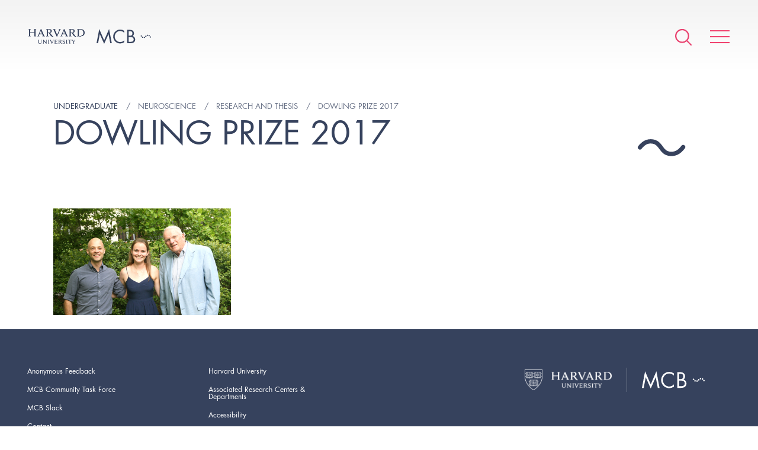

--- FILE ---
content_type: text/plain; charset=utf-8
request_url: https://fast.fonts.net/jsapi/core/mti.js
body_size: 9453
content:
;(function(window,document,undefined){var B,aa=aa||{};function ba(a,b,c){return a.call.apply(a.bind,arguments)}function ca(a,b,c){if(!a)throw Error();if(2<arguments.length){var d=Array.prototype.slice.call(arguments,2);return function(){var c=Array.prototype.slice.call(arguments);Array.prototype.unshift.apply(c,d);return a.apply(b,c)}}return function(){return a.apply(b,arguments)}}function D(a,b,c){D=Function.prototype.bind&&-1!=Function.prototype.bind.toString().indexOf("native code")?ba:ca;return D.apply(null,arguments)}
var da=aa.za&&Date.now||function(){return+new Date};mti={bind:function(a,b,c){var d=2<arguments.length?Array.prototype.slice.call(arguments,2):[];return function(){d.push.apply(d,arguments);return b.apply(a,d)}}};function E(a,b){this.i=b||a;this.a=this.i.document;this.c=void 0}B=E.prototype;B.createElement=function(a,b,c){a=this.a.createElement(a);if(b)for(var d in b)b.hasOwnProperty(d)&&("style"==d?F(this,a,b[d]):a.setAttribute(d,b[d]));c&&a.appendChild(this.a.createTextNode(c));return a};function H(a,b,c){a=a.a.getElementsByTagName(b)[0];a||(a=document.documentElement);a&&a.lastChild&&a.insertBefore(c,a.lastChild)}B.ca=function(a){function b(){c.a.body?a():setTimeout(b,0)}var c=this;b()};
function ea(a){a.parentNode&&a.parentNode.removeChild(a)}function I(a,b){if(!("undefined"!==typeof SVGElement&&a instanceof SVGElement)){for(var c=a.className.split(/\s+/),d=0,e=c.length;d<e;d++)if(c[d]==b)return;c.push(b);a.className=c.join(" ").replace(/\s+/g," ").replace(/^\s+|\s+$/,"")}}
function J(a,b){if(!("undefined"!==typeof SVGElement&&a instanceof SVGElement)){for(var c=a.className.split(/\s+/),d=[],e=0,f=c.length;e<f;e++)c[e]!=b&&d.push(c[e]);a.className=d.join(" ").replace(/\s+/g," ").replace(/^\s+|\s+$/,"")}}function fa(a,b){if("undefined"!==typeof SVGElement&&a instanceof SVGElement)return!1;for(var c=a.className.split(/\s+/),d=0,e=c.length;d<e;d++)if(c[d]==b)return!0;return!1}
function F(a,b,c){if(void 0===a.c){var d=a.a.createElement("p");d.innerHTML='<a style="top:1px;">w</a>';a.c=/top/.test(d.getElementsByTagName("a")[0].getAttribute("style"))}a.c?b.setAttribute("style",c):b.style.cssText=c}
B.getComputedStyle=function(a){if("undefined"!=typeof a&&null!=a){if(1!=a.nodeType)return"";var b={};if("undefined"!=typeof a.currentStyle&&null!=a.currentStyle)return b.fontFamily=a.currentStyle.fontFamily,b.fontWeight="normal"==a.currentStyle.fontWeight?400:"bold"==a.currentStyle.fontWeight?700:a.currentStyle.fontWeight,b.fontStyle=a.currentStyle.fontStyle,b;a=this.a.defaultView.getComputedStyle(a,null);if("undefined"!=typeof a&&null!=a)return b.fontFamily=a.getPropertyValue("font-family"),b.fontWeight=
"normal"==a.getPropertyValue("font-weight")?400:"bold"==a.getPropertyValue("font-weight")?700:a.getPropertyValue("font-weight"),b.fontStyle=a.getPropertyValue("font-style"),b}return""};B.L=function(a){if("undefined"!=typeof a&&null!=a){if("undefined"!=typeof a.currentStyle)return a.currentStyle.fontFamily;if(a=this.a.defaultView.getComputedStyle(a,null))return a.getPropertyValue("font-family")}return""};
function ga(a,b){if("undefined"!=typeof b&&null!=b){if("undefined"!=typeof b.currentStyle)return b.currentStyle.fontWeight;var c=a.a.defaultView.getComputedStyle(b,null);if(c){var d=c.getPropertyValue("font-weight");return"bold"==d.toLowerCase()?700:"normal"==d.toLowerCase()?400:c.getPropertyValue("font-weight")}}return""}
function ha(a,b){if("undefined"!=typeof b&&null!=b){if("undefined"!=typeof b.currentStyle)return b.currentStyle.fontStyle;var c=a.a.defaultView.getComputedStyle(b,null);if(c)return c.getPropertyValue("font-style")}return""}B.getElementById=function(a){return this.a.getElementById(a)};B.indexOf=function(a,b){if(a){if(a.indexOf)return a.indexOf(b);for(var c=0;c<a.length;c++)if(a[c]==b)return c}return-1};function L(a){return a.replace(/^\s|\s$/g,"").replace(/'|"/g,"").replace(/,\s*/g,"|")}
B.L=function(a){if("undefined"!=typeof a&&null!=a){if("undefined"!=typeof a.currentStyle)return a.currentStyle.fontFamily;if(a=this.a.defaultView.getComputedStyle(a,null))return a.getPropertyValue("font-family")}return""};function ia(a,b){if(b){if("undefined"!=typeof b.currentStyle)return b.currentStyle["list-style-type"];var c=a.a.defaultView.getComputedStyle(b,null);return c?c.getPropertyValue("list-style-type"):""}};function M(a,b){this.c=a;this.a=b};function N(a,b,c,d){this.g=null!=a?a:null;this.m=null!=b?b:null;this.a=null!=c?c:null;this.c=null!=d?d:null}var ja=/^([0-9]+)(?:[\._-]([0-9]+))?(?:[\._-]([0-9]+))?(?:[\._+-]?(.*))?$/;N.prototype.toString=function(){return[this.g,this.m||"",this.a||"",this.c||""].join("")};
function O(a){a=ja.exec(a);var b=null,c=null,d=null,e=null;a&&(null!==a[1]&&a[1]&&(b=parseInt(a[1],10)),null!==a[2]&&a[2]&&(c=parseInt(a[2],10)),null!==a[3]&&a[3]&&(d=parseInt(a[3],10)),null!==a[4]&&a[4]&&(/^[0-9]+$/.test(a[4])?e=parseInt(a[4],10):e=a[4]));return new N(b,c,d,e)};function P(a,b,c,d,e,f,h,k){this.D=a;this.pa=b;this.aa=e;this.ka=f;this.a=k}P.prototype.getName=function(){return this.D};function ka(){this.b=navigator.userAgent}var la=new P("Unknown",new N,0,0,"Unknown",new N,0,new M(!1,!1));
function ma(){var a=new ka;if(-1!=a.b.indexOf("MSIE")||-1!=a.b.indexOf("Trident/")){var b=Q(a),c=O(R(a)),d=null,e=S(a.b,/Trident\/([\d\w\.]+)/,1),d=-1!=a.b.indexOf("MSIE")?O(S(a.b,/MSIE ([\d\w\.]+)/,1)):O(S(a.b,/rv:([\d\w\.]+)/,1));""!=e&&O(e);a=new P("MSIE",d,0,0,b,c,0,new M("Windows"==b&&6<=d.g||"Windows Phone"==b&&8<=c.g,!1))}else if(-1!=a.b.indexOf("Opera"))a:if(c=O(S(a.b,/Presto\/([\d\w\.]+)/,1)),b=O(R(a)),null!==c.g||O(S(a.b,/rv:([^\)]+)/,1)),-1!=a.b.indexOf("Opera Mini/"))c=O(S(a.b,/Opera Mini\/([\d\.]+)/,
1)),a=new P("OperaMini",c,0,0,Q(a),b,0,new M(!1,!1));else{if(-1!=a.b.indexOf("Version/")&&(c=O(S(a.b,/Version\/([\d\.]+)/,1)),null!==c.g)){a=new P("Opera",c,0,0,Q(a),b,0,new M(10<=c.g,!1));break a}c=O(S(a.b,/Opera[\/ ]([\d\.]+)/,1));a=null!==c.g?new P("Opera",c,0,0,Q(a),b,0,new M(10<=c.g,!1)):new P("Opera",new N,0,0,Q(a),b,0,new M(!1,!1))}else if(/OPR\/[\d.]+/.test(a.b))a=na(a);else if(/AppleWeb(K|k)it/.test(a.b))a=na(a);else if(-1!=a.b.indexOf("Gecko")){b="Unknown";c=new N;d=O(R(a));e=!1;-1!=a.b.indexOf("Firefox")?
(b="Firefox",c=O(S(a.b,/Firefox\/([\d\w\.]+)/,1)),e=3<=c.g&&5<=c.m):-1!=a.b.indexOf("Mozilla")&&(b="Mozilla");var f=O(S(a.b,/rv:([^\)]+)/,1));e||(e=1<f.g||1==f.g&&9<f.m||1==f.g&&9==f.m&&2<=f.a);a=new P(b,c,0,0,Q(a),d,0,new M(e,!1))}else a=la;return a}
function Q(a){var b=S(a.b,/(iPod|iPad|iPhone|Android|Windows Phone|BB\d{2}|BlackBerry)/,1);if(""!=b)return/BB\d{2}/.test(b)&&(b="BlackBerry"),b;a=S(a.b,/(Linux|Mac_PowerPC|Macintosh|Windows|CrOS|PlayStation|CrKey)/,1);return""!=a?("Mac_PowerPC"==a?a="Macintosh":"PlayStation"==a&&(a="Linux"),a):"Unknown"}
function R(a){var b=S(a.b,/Windows Phone( OS)? ([^;)]+)/,2);if(b||(b=S(a.b,/(OS X|Windows NT|Android) ([^;)]+)/,2))||(b=S(a.b,/(iPhone )?OS ([\d_]+)/,2)))return b;if(b=S(a.b,/(?:Linux|CrOS|CrKey) ([^;)]+)/,1))for(var b=b.split(/\s/),c=0;c<b.length;c+=1)if(/^[\d\._]+$/.test(b[c]))return b[c];return(a=S(a.b,/(BB\d{2}|BlackBerry).*?Version\/([^\s]*)/,2))?a:"Unknown"}
function na(a){var b=Q(a),c=O(R(a)),d=O(S(a.b,/AppleWeb(?:K|k)it\/([\d\.\+]+)/,1)),e="Unknown",f=new N,f="Unknown",h=!1;/OPR\/[\d.]+/.test(a.b)?e="Opera":-1!=a.b.indexOf("Edge")?e="Edge":-1!=a.b.indexOf("Chrome")||-1!=a.b.indexOf("CrMo")||-1!=a.b.indexOf("CriOS")?e="Chrome":/Silk\/\d/.test(a.b)?e="Silk":"BlackBerry"==b||"Android"==b?e="BuiltinBrowser":-1!=a.b.indexOf("PhantomJS")?e="PhantomJS":-1!=a.b.indexOf("Safari")?e="Safari":-1!=a.b.indexOf("AdobeAIR")?e="AdobeAIR":-1!=a.b.indexOf("PlayStation")?
e="BuiltinBrowser":-1!=a.b.indexOf("FBAN")&&(e="FBWebUI");"BuiltinBrowser"==e?f="Unknown":"Silk"==e?f=S(a.b,/Silk\/([\d\._]+)/,1):"Chrome"==e?f=S(a.b,/(Chrome|CrMo|CriOS)\/([\d\.]+)/,2):-1!=a.b.indexOf("Version/")?f=S(a.b,/Version\/([\d\.\w]+)/,1):"AdobeAIR"==e?f=S(a.b,/AdobeAIR\/([\d\.]+)/,1):"Opera"==e?f=S(a.b,/OPR\/([\d.]+)/,1):"PhantomJS"==e?f=S(a.b,/PhantomJS\/([\d.]+)/,1):"FBWebUI"==e?f=S(a.b,/FBSV\/([\d.]+)/,1):"Edge"==e&&(f=S(a.b,/Edge\/([\d.]+)/,1));f=O(f);h="AdobeAIR"==e?2<f.g||2==f.g&&
5<=f.m:"BlackBerry"==b?10<=c.g:"Android"==b?2<c.g||2==c.g&&1<c.m:526<=d.g||525<=d.g&&13<=d.m;return new P(e,f,0,0,b,c,0,new M(h,536>d.g||536==d.g&&11>d.m))}function S(a,b,c){return(a=a.match(b))&&a[c]?a[c]:""};function oa(a){this.c=a||"-"}oa.prototype.a=function(a){for(var b=[],c=0;c<arguments.length;c++)b.push(arguments[c].replace(/[\W_]+/g,"").toLowerCase());return b.join(this.c)};function pa(a,b,c){this.f=a;this.c=b;this.i=c;this.a=new oa("-")}function qa(a){I(a.c,a.a.a("mti","loading"));T(a,"loading")}function U(a){J(a.c,a.a.a("mti","loading"));fa(a.c,a.a.a("mti","active"))||I(a.c,a.a.a("mti","inactive"));T(a,"inactive")}function T(a,b,c){if(a.i[b])if(c)a.i[b](c.getName(),V(c));else a.i[b]()};function W(a,b){this.D=a;this.F=4;this.B="n";var c=(b||"n4").match(/^([nio])([1-9])$/i);c&&(this.B=c[1],this.F=parseInt(c[2],10))}W.prototype.getName=function(){return this.D};W.prototype.ba=function(a){var b=[];a=a.split(/,\s*/);for(var c=0;c<a.length;c++){var d=a[c].replace(/['"]/g,"");-1==d.indexOf(" ")?b.push(d):b.push("'"+d+"'")}return b.join(",")};function V(a){return a.B+a.F};function ra(a,b){this.f=a;this.c=b;this.a=this.f.createElement("span",{"aria-hidden":"true"},this.c)}function sa(a){H(a.f,"body",a.a)}function ta(a){var b="position:absolute;top:-999px;left:-999px;font-size:300px;width:auto;height:auto;line-height:normal;margin:0;padding:0;font-variant:normal;white-space:nowrap;font-family:"+a.ba(a.D)+"!important;",c="normal",d=a.F+"00";"o"===a.B?c="oblique":"i"===a.B&&(c="italic");return b+("font-style:"+c+";font-weight:"+d+";")};function ua(a,b,c,d,e,f,h,k){this.M=a;this.ha=b;this.f=c;this.a=d;this.I=k||"BESb\uc5d0swy";this.O=e;this.l={};this.ja=f||5E4;this.N=h||null;this.i=this.c=null;a=new ra(this.f,this.I);sa(a);for(var q in X)X.hasOwnProperty(q)&&(b=new W(X[q],V(this.a)),F(a.f,a.a,ta(b)),this.l[X[q]]=a.a.offsetWidth);ea(a.a)}var X={ya:"serif",xa:"sans-serif",ta:"monospace"};function va(a,b,c){for(var d in X)if(X.hasOwnProperty(d)&&b===a.l[X[d]]&&c===a.l[X[d]])return!0;return!1}
function wa(a){var b=a.c.a.offsetWidth,c=a.i.a.offsetWidth;b===a.l.serif&&c===a.l["sans-serif"]||a.O.a&&va(a,b,c)?da()-a.ia>=a.ja?a.O.a&&va(a,b,c)&&(null===a.N||a.N.hasOwnProperty(a.a.getName()))?xa(a,a.M):xa(a,a.ha):za(a):xa(a,a.M)}function za(a){setTimeout(D(function(){wa(this)},a),25)}function xa(a,b){ea(a.c.a);ea(a.i.a);b(a.a)};function Aa(a,b,c,d){this.f=b;this.a=c;this.c=0;this.l=this.i=!1;this.O=d;this.N=a.a}
function Ba(a,b,c,d,e){if(0===b.length&&e)U(a.a);else for(a.c+=b.length,e&&(a.i=e),e=0;e<b.length;e++){var f=b[e],h=c[f.getName()],k=a.a,q=f;I(k.c,k.a.a("mti",q.getName(),V(q).toString(),"loading"));T(k,"fontloading",q);f=new ua(D(a.I,a),D(a.M,a),a.f,f,a.N,a.O,d,h);f.c=new ra(f.f,f.I);sa(f.c);f.i=new ra(f.f,f.I);sa(f.i);f.ia=da();h=f.c;k=new W(f.a.getName()+",serif",V(f.a));F(h.f,h.a,ta(k));h=f.i;k=new W(f.a.getName()+",sans-serif",V(f.a));F(h.f,h.a,ta(k));wa(f)}}
Aa.prototype.I=function(a){var b=this.a;J(b.c,b.a.a("mti",a.getName(),V(a).toString(),"loading"));J(b.c,b.a.a("mti",a.getName(),V(a).toString(),"inactive"));I(b.c,b.a.a("mti",a.getName(),V(a).toString(),"active"));T(b,"fontactive",a);this.l=!0;Ca(this)};Aa.prototype.M=function(a){var b=this.a;J(b.c,b.a.a("mti",a.getName(),V(a).toString(),"loading"));fa(b.c,b.a.a("mti",a.getName(),V(a).toString(),"active"))||I(b.c,b.a.a("mti",a.getName(),V(a).toString(),"inactive"));T(b,"fontinactive",a);Ca(this)};
function Ca(a){0==--a.c&&a.i&&(a.l?(a=a.a,J(a.c,a.a.a("mti","loading")),J(a.c,a.a.a("mti","inactive")),I(a.c,a.a.a("mti","active")),T(a,"active")):U(a.a))};mti.qa=function(){this.ba='"'};mti.j=function(){this.P=mti.j.c;this.u=mti.j.i};mti.j.c=["font-style","font-weight"];mti.j.i={"font-style":[["n","normal"]],"font-weight":[["4","normal"]]};mti.j.a=function(a,b,c){this.X=a;this.ma=b;this.u=c};mti.j.a.prototype.compact=function(a,b){for(var c=0;c<this.u.length;c++)if(b==this.u[c][1]){a[this.X]=this.u[c][0];break}};mti.j.a.prototype.expand=function(a,b){for(var c=0;c<this.u.length;c++)if(b==this.u[c][0]){a[this.X]=this.ma+":"+this.u[c][1];break}};
mti.j.prototype.compact=function(a){var b=["n","4"];a=a.split(";");for(var c=0,d=a.length;c<d;c++){var e=a[c].replace(/\s+/g,"").split(":");if(2==e.length){var f=e[1];a:{for(var e=e[0],h=0;h<this.P.length;h++)if(e==this.P[h]){e=new mti.j.a(h,e,this.u[e]);break a}e=null}e&&e.compact(b,f)}}return b.join("")};
mti.j.prototype.expand=function(a){if(2!=a.length)return null;for(var b=[null,null],c=0,d=this.P.length;c<d;c++){var e=this.P[c];(new mti.j.a(c,e,this.u[e])).expand(b,a.substr(c,1))}return b[0]&&b[1]?b.join(";")+";":null};function Da(a,b,c){this.i=a;this.V=b;this.b=c;this.a=this.c=0}Da.prototype.load=function(a){var b=a.context||this.i;this.f=new E(this.i,b);b=new pa(this.f,b.document.documentElement,a);if(this.b.a.c){var c=this.V,d=this.f,e=[],f;for(f in a)if(a.hasOwnProperty(f)){var h=c.a[f];h&&e.push(h(a[f],d))}a=a.timeout;this.a=this.c=e.length;a=new Aa(this.b,this.f,b,a);f=0;for(c=e.length;f<c;f++)d=e[f],d.oa(this.b,D(this.l,this,d,b,a))}else U(b)};
Da.prototype.l=function(a,b,c,d){var e=this;d?a.load(function(a,d,k){Ea(e,b,c,a,d,k)}):(a=0==--this.c,this.a--,a&&(0==this.a?U(b):qa(b)),Ba(c,[],{},null,a))};function Ea(a,b,c,d,e,f){var h=0==--a.c;h&&qa(b);setTimeout(function(){Ba(c,d,e||{},f||null,h)},0)};var Fa=window,Ga=ma(),Ha=Fa.MonoTypeWebFonts=new Da(window,new function(){this.a={}},Ga);window.MonoTypeWebFonts.load=Ha.load;mti.sa=4E4;
mti.o=function(a,b,c,d,e){this.v=a;this.b=b;this.f=c;this.h=d;this.da={};this.$=e;this.s=[];this.T=d.efg;this.K={};this.C=d.efg;this.v.mti_element_cache=[];this.version=this.G=void 0;this.w=!1;this.U={TTF:"truetype",WOFF:"woff",SVG:"svg",MTX:"truetype",OTF:"opentype",WOFF2:"woff2"};1==Y.UseTextIndent?this.J="text-align:left;text-indent:-9999px;font-size:0px":this.J="visibility:hidden;";this.G=a=this.b.getName().toLowerCase();this.version=this.b.pa;this.S="opera"===a&&15>this.version.g?!0:!1;this.w=
"msie"===a&&8>=this.version.g?!0:!1;this.R={EOT:2,SVG:11,OTF:13,TTF:1,WOFF:3,WOFF2:14}};mti.o.a="monotype";mti.o.c=!1;mti.o.prototype={oa:function(a,b){var c=this,d=c.h.projectId,e;if(d){Ia(c);if(void 0!==Y.PreLoadFonts&&c.isArray(Y.PreLoadFonts)){var f=Y.PreLoadFonts;e=[];for(var h=0;h<f.length;h++){var k=f[h].split(":"),q=k[0],t=1<k.length?k[1].split(","):"n4",k="n4";if(c.isArray(t)&&1<t.length)for(var w=0;w<t.length;w++){var k=t[w],r=new W(q,k);r.fontfamily=q;e.push(r)}else r=new W(q,k),r.fontfamily=q,e.push(r)}Ja(c,e);b(!0)}else c.v.mti_element_cache=[],this.ca(function(){var a=new Ka(document.body,c.f,c.h.pfL,
!0);a.ea(document.body);e=a.fa();Ja(c,e);c.v.mti_element_cache=a.H;for(var a=c.v.mti_element_cache,d=0;d<a.length;d++)for(var f in c.K)if(-1<c.f.L(a[d]).indexOf(f)){void 0==a[d].getAttribute("id");var h=c.f,k=a[d],p=f,g=c.K[f],q=c.w,r=c.T,m=[],n=h.L(k).split(","),l="",y="",t=void 0;a:if(t=!1,n instanceof Array)for(var w=0;w<n.length;w++)if(g instanceof Array)for(var z=0;z<g.length;z++){if(L(n[w])==L(g[z])){t=!0;break a}}else{if(L(n[w])==L(g)){t=!0;break}}else if(g instanceof Array)for(w=0;w<g.length;w++)if(n==
g[w]){t=!0;break}if(!t){if(g instanceof Array)for(l=0;l<n.length;l++)if(L(n[l])!=p)if(-1<L(n[l]).indexOf(p))for(y=0;y<g.length;y++)""!=g[y]&&(m.push(g[y]),m.push(p));else m.push(n[l]);else if(g instanceof Array)for(y=0;y<g.length;y++)""!=g[y]&&(q?r?(t=ha(h,k),w=ga(h,k),z=L(g[y])+"_"+t.charAt(0)+w/100,m.push(z)):m.push(g[y]):m.push(g[y]),m.push(p));else m.push(g),m.push(p);else if(q)r?(t=ha(h,k),w=ga(h,k),h=L(h.L(k)),z=p+"_"+t.charAt(0)+w/100,L(g),g=z.length,g=z.slice(g-2,g),l=100*g.charAt(1),y=g.charAt(0),
p==h&&t.charAt(0)==y&&w==l&&(m.push(z),m.push(p))):(m.push(g),m.push(p));else for(l=0;l<n.length;l++)if(L(n[l])!=p)0==L(n[l]).indexOf(p)?""!=g&&(m.push(g),m.push(p)):(m.push(n[l]),m.push(p));else if(g instanceof Array)for(y=0;y<g.length;y++)""!=g[y]&&(q?r?(t=ha(h,k),w=ga(h,k),z=L(g[y])+"_"+t.charAt(0)+w/100,m.push(z)):m.push(g[y]):m.push(g[y]),m.push(p));else m.push(g),m.push(p);g={};h=[];r=0;for(n=m.length;r<n;++r)g.hasOwnProperty(L(m[r]))||(h.push(L(m[r])),g[L(m[r])]=1);m=h;if(0<m.length&&m[0]!=
p){g="";for(l=0;l<m.length;l++)g+="'"+m[l]+"'",l!=m.length-1&&(g+=",");g+="";k.setAttribute("data-mtiFont",p);q?(k.style.fontWeight="",k.style.fontStyle="",k.style.fontFamily=""+g):(p=""+g,k.style.setProperty?k.style.setProperty("font-family",""):k.style.setAttribute("font-family",""),k.setAttribute("style",k.style.cssText+"font-family:"+p+" !important;"))}}}!0===Y.LoadAllFonts?b(!0):b(Y.EnableCustomFOUTHandler)});1==Y.EnableCustomFOUTHandler&&(document.documentElement.style.visibility="hidden",setTimeout(function(){document.documentElement.style.visibility=
""},750));var z=[];e&&(z=e);r=null;"function"===typeof c.v["__MonotypeConfiguration__"+d]&&(r=c.v["__MonotypeConfiguration__"+d]());if(void 0!==r||null!==r)loadAllFonts=r.loadAllFonts;if(c.S||loadAllFonts)for(z=[],f=0;f<c.h.pfL.length;f++){var n,l,h=c.h.pfL[f].fontfamily;void 0!=c.h.pfL[f].fontWeight&&void 0!=c.h.pfL[f].fontStyle&&(l=c.h.pfL[f].fontStyle,n=c.h.pfL[f].fontWeight,k=l.charAt(0)+n/100,c.w&&(h=h+"_"+l.charAt(0)+n/100,n="400",l="normal",k="n4"));r=new W(h,k);r.fontfamily=h;r.fontWeight=
n;r.fontStyle=l;z.push(r)}c.v["__mti_fntLst"+d]=function(){for(var a=[],c=[],b=0;b<z.length;b++)a.push({fontfamily:z[b].D,fontStyle:z[b].B,fontWeight:z[b].F}),c.push(z[b]);return a}}else b(Y.EnableCustomFOUTHandler)}};MonoTypeWebFonts.V.a[mti.o.a]=function(a){var b=ma(),c=new E(window),d=null;a.enableOtf&&(d=new mti.ua(c,b,a));b=new mti.o(window,b,c,a,d);if(a.reqSub||Y.EnableDSForAllFonts||a.enableOtf){var e=new mti.va(b);window.MonoTypeWebFonts.renderPartial=function(a,c){e.Da(a,c)}}return b};
var La={ec:"true",dfcURL:"http://api2.fonts.com/FontSubsetter.ashx",fontdataversion:"v2",sO:"true",ffArray:{safari:{"3.1":"ttf","5.1":"woff"},msafari:{1:"svg","4.2":"ttf","5.1":"woff"},chrome:{3:"svg",4:"ttf",5:"woff",36:"woff2"},opera:{10:"ttf","11.10":"woff","26.0":"woff2"},msie:{4:"eot",9:"woff"},mozilla:{"3.5":"ttf","3.6":"woff","39.0":"woff2"},edge:{12:"woff",14:"woff2"}},bsmcArray:{safari:{"3.1":"2000","5.1":"15600"},msafari:{1:"15600"},chrome:{3:"15600"},opera:{10:"15600"},msie:{4:"1000",9:"2080"},
mozilla:{"3.5":"15600"},edge:{12:"15600"}},fctypeArray:{ttf:"1",eot:"2",woff:"3",svg:"11",otf:"13",woff2:"14"},specialChar:"%u201C %u201D %u2200 %u2202 %u2203 %u2205 %u2207 %u2208 %u2209 %u220B %u220F %u2211 %u2018 %u2019 %B0 %u2026 %u2122 %A9 %AE %u2014 %u2013 %A7 %B1 %B7 %u2032 %u2033 %u20AC %u2248 %u2260 %u2264 %u2265 %u221A %u221D %u2220 %u2225 %u2227 %u2228 %u2229 %u222A %u222B %u222E %u2234 %u2235 %u2236 %u2237 %u223D %u224C %u2261 %u226E %u226F %u2299 %u22A5 %u0391 %u0392 %u0393 %u0394 %u0395 %u0396 %u0397 %u0398 %u0399 %u039A %u039B %u039C %u039D %u039E %u039F %u03A0 %u03A1 %u03A3 %u03A4 %u03A5 %u03A6 %u03A7 %u03A8 %u03A9 %u221E %u2190 %u2191 %u2192 %u2193 %u2640 %u2642 + %22 %5C %23 %26 %3F %B7 %3B %3A".split(" ")};
function Z(a,b){return void 0!=La[b]?La[b]:a.h[b]};function Ja(a,b){var c="TTF",d=a.h.projectId,e=a.h.fcURL,f=Z(a,"dfcURL"),h=a.f.createElement("style",{type:"text/css",id:"mti_fontface_"+a.h.projectId}),k="";a.K={};var q=null,t=null;b||(b=[]);for(var w=0;w<a.h.pfL.length;w++){var c=a.h.pfL[w],r=c.fontfamily,z=c.contentIds,n=c.enableOtf,l=c.subsetOption,x=null;a.C&&(q=c.fontWeight,t=c.fontStyle,x=t.charAt(0)+q/100,a.T=!0);var u=Z(a,"ffArray"),v=a.G,c=a.version.g+a.version.m/10;"firefox"==a.G&&(v="mozilla");/ipad|ipod|iphone/.test(a.b.aa.toLowerCase())&&
(v="msafari",c=a.b.ka.g);var u=u[v],v="",A=void 0;for(A in u)parseFloat(c)>=parseFloat(A)&&z[u[A].toUpperCase()]&&(v=u[A]);""===v&&(v="ttf");c=v;u=!1;if(void 0===Y.LoadAllFonts&&(0<b.length||a.S))for(u=a.S?!0:!1,v=0;v<b.length;v++)if(b[v].fontfamily==r&&(null!=q?b[v].F==q/100:1)&&(null!=t?b[v].B==t.charAt(0):1)){u=!0;break}!0===Y.LoadAllFonts&&(u=!0);u&&(x=null==x?new W(r):new W(r,x),a.s.push(x));if(!Y.PreLoadFonts||u){var x="",u=a,v=z,A=d,C=e,x=f,p=a.h.ck,g=c,G=n,n=l,K=v[g.toUpperCase()],m=void 0,
C=C.replace("http://","").replace("https://","");u.Y(n)?(x=x.replace("http://","").replace("https://",""),K=v.TTF,x="https://"+x+"?"+p+"&fctypeId="+("15"==Z(u,"fctypeArray")[Ma(u)]?"3":Z(u,"fctypeArray")[Ma(u)])+"&fcId="+K+"&env="+u.h.env+"&projectId="+A,void 0!=n&&(u=n.unicode,v=n.text,A=n.lang,n=n.ot,void 0!=u&&(x+="&ranges="+u),void 0!=v&&(x+="&content="+v.replace('"',"%22").replace("'","%27").replace("#","%23").replace("?","%3F").replace("&","%26")),void 0!=A&&(x+="&languages="+A),void 0!=n&&
(x+="&ot="+n)),m=x):(C="https://"+C+(G?"ot/":""),""!==u.R[g.toUpperCase()]?C+=u.R[g.toUpperCase()]+"/":C+=u.R.WOFF+"/",m=C+K+"."+g.toLowerCase()+"?"+p,m+="&projectId="+A,null!=g&&"SVG"==g.toUpperCase()&&(m+="#"+K));if(x=m)n="",a.w&&a.C&&(n="_"+t.charAt(0)+q/100,a.K[r]=r+n),void 0!=l&&(c=Ma(a)),k=Na(a,r,"",k,q,t,r,x,c,z,!0,"",!1,!0,void 0,n,!1)}}""!=k&&H(a.f,"head",h);h.styleSheet?h.styleSheet.cssText=k:h.appendChild(document.createTextNode(k))};mti.o.prototype.load=function(a){a(this.s,this.da)};
function Ia(a){var b=new oa("-"),c=document.getElementById("mti_stylesheet_"+a.h.projectId);null==c&&(c=a.f.createElement("style",{type:"text/css",id:"mti_stylesheet_"+a.h.projectId}));var d="";if(1==Y.EnableCustomFOUTHandler||1==Y.UseHybrid){for(var e=a.h.pfL,d=d+(".mti-loading .mti_font_element{"+a.J+"}\n"),f=0;f<e.length;f++){var h=e[f].fontfamily,k="4",q="n";a.C&&(k=e[f].fontWeight/100,q=e[f].fontStyle.charAt(0),a.w&&(h=h+"_"+q+k,k="4",q="n"));h&&(d+="."+b.a("mti",h,q+k,"loading")+" .mti_font_element{"+
a.J+"}\n")}d+=".mti_hide_element{"+a.J+"}"}for(f in a.h.selectorFontMap)if(b=a.h.selectorFontMap[f],h=b.familyName,a.C?(q=b.fontStyle,k=b.fontWeight):(q="normal",k="400"),d=Na(a,h,f,d,k,q,"","","","",!1,b,!0),1==Y.EnableCustomFOUTHandler)for(k in d+="/*fout specific code:*/\n",h=f.split(","),k=void 0,h)d+=".mti-loading "+h[k]+"{"+a.J+"}\n";""!=d&&H(a.f,"head",c);c.styleSheet?c.styleSheet.cssText+=d:c.appendChild(document.createTextNode(d))}
function Na(a,b,c,d,e,f,h,k,q,t,w,r,z,n,l,x,u){1<a.f.indexOf(h,l)?l="":"";n?d+='@font-face{\nfont-family:"'+h+(l?l:"")+(x?x:"")+'";':"";a.w&&a.C&&!u&&(b+="_"+f.charAt(0)+e/100);n?"":d+=c+"{font-family:'"+b+"';";0==a.w&&a.C&&!u&&(d=d+("\n font-style:"+f+";")+("\n font-weight:"+e+";"));k?d+='\nsrc:url("'+k+'")':"";w?(b=d,null!=q&&"EOT"==q.toUpperCase()||"MTX"==q.toUpperCase()||(c=a.U[q.toUpperCase()],t[q.toUpperCase()]||(c=a.U.TTF),b+=" format('"+c+"')"),d=b):"";z?(q=d,null!=a.$&&(t=r.otf,r=r.vrnt,
t&&null!=t&&""!=t&&(q+=a.$.Aa(t,r))),d=q):"";return d+=";}\n"}mti.o.prototype.ca=function(a){function b(){document.body?a():setTimeout(b,0)}b()};function Ma(a){var b=Z(a,"ffArray"),c=a.G,d=a.version.g+a.version.m/10;"firefox"==a.G&&(c="mozilla");/ipad|ipod|iphone/.test(a.b.aa.toLowerCase())&&(c="msafari");a=b[c];var b="",e;for(e in a)parseFloat(d)>=parseFloat(e)&&(b=a[e]);""===b&&(b="ttf");return b}
mti.o.prototype.Y=function(a){var b=!1;void 0!=typeof a&&null!=a&&""!=a&&(void 0!=typeof a.lang&&null!=a.lang&&""!=a.lang?b=!0:void 0!=typeof a.unicode&&null!=a.unicode&&""!=a.unicode?b=!0:void 0!=typeof a.text&&null!=a.text&&""!=a.text&&(b=!0));return b};mti.o.prototype.isArray=function(a){if(Array.isArray)return Array.isArray(a);Array.isArray=function(a){return"[object Array]"===Object.prototype.toString.call(a)}};var Y=window.MTIConfig||{Ca:!1,ra:!1,wa:!1};function Ka(a,b,c,d){this.na=a;this.f=b;this.la=c;this.A={};this.H=[];this.s=[];d?this.Z=d:!1;this.ga="img script noscript iframe object style param embed link meta head title br hr svg path".split(" ")}
Ka.prototype=function(){function a(a){var b=!1;void 0!=typeof a&&null!=a&&""!=a&&(void 0!=typeof a.lang&&null!=a.lang&&""!=a.lang?b=!0:void 0!=typeof a.unicode&&null!=a.unicode&&""!=a.unicode?b=!0:void 0!=typeof a.text&&null!=a.text&&""!=a.text?b=!0:void 0!=typeof a.ot&&null!=a.ot&&""!=a.ot&&(b=!0));return b}function b(a,d,e){if(void 0!==a&&null!==a&&""!==a&&a.tagName&&1===a.nodeType)for(0>e.f.indexOf(e.ga,a.tagName.toLowerCase())&&(d?e.W(a,d):e.W(a)),a=a.firstChild;a;)b(a,d,e),a=a.nextSibling}return{W:function(b,
d){var e=this.la,f=this.f.getComputedStyle(b),h=f.fontFamily,k="",q=f.fontStyle,t=0,w=0,r="",h=(h||"").replace(/^\s|\s$/g,"").replace(/'|"/g,"").replace(/,\s*/g,"|");if(""!=h)for(var z=h.split("|"),n="",t=0;t<z.length;t++)for(w=0;w<e.length;w++){var l=e[w],n=l.fontfamily,x,u,v=l.enableSubsetting,A=l.enableOtf,C=l.contentIds,p=l.subsetOption,g=!1,G=n,K=new RegExp("^("+z[t]+")$","ig");if(void 0!=l.fontWeight&&void 0!=l.fontStyle)x=l.fontWeight,u=l.fontStyle,r=u.charAt(0)+x/100,k="normal"==f.fontWeight?
400:"bold"==f.fontWeight?700:f.fontWeight;else{var m="h1 h2 h3 h4 h5 h6 strong b".split(" ");1==b.nodeType&&(k=0<=this.f.indexOf(m,b.tagName.toLowerCase())?400:"normal"==f.fontWeight?400:"bold"==f.fontWeight?700:400)}if(void 0!=x||void 0!=u)G+="_"+r;var m=n.replace(/^\s|\s$/g,""),ya=G.replace(/^\s|\s$/g,""),Oa=K.test(m),K=K.test(ya);if(Oa||K)if(void 0!=x||void 0!=u?G==h?(g=new W(ya),g.fontfamily=m,g.fontWeight=x,g.fontStyle=u,g.enableSubsetting=v,g.contentIds=C,g.enableOtf=A,g.subsetOption=p,this.s.push(g),
this.H.push(b),g=!0):k==x&&q==u&&(g=new W(m,r),g.fontfamily=m,g.fontWeight=x,g.fontStyle=u,g.enableSubsetting=v,g.contentIds=C,g.enableOtf=A,g.subsetOption=p,this.s.push(g),this.H.push(b),g=!0):(r="n4",g=new W(m),g.fontfamily=m,g.fontWeight=k/100,g.fontStyle=q.charAt(0),g.enableSubsetting=v,g.contentIds=C,g.enableOtf=A,g.subsetOption=p,this.s.push(g),this.H.push(b),g=!0),g&&(1==Y.EnableCustomFOUTHandler&&I(b,d?"mti_font_element"+d:"mti_font_element"),v=b.getAttribute("style"),(v=null!=v?"string"==
typeof v?v:"cssText"in v?v.cssText:"":"")&&-1<this.f.indexOf(v,"font-weight")&&-1<this.f.indexOf(v,"font-style")?n+="_"+q.charAt(0)+k/100:n+=1<r.length?"_"+r:"",!this.Z&&(l.enableSubsetting||Y.EnableDSForAllFonts)&&!a(p))){l="";l=this.f;p=b;C="";if(void 0!=typeof p&&null!=p){void 0!=p&&null!=p&&"INPUT"==p.tagName&&(C+=p.value);p=p.childNodes||p;v="img script noscript iframe object style param embed link meta head title br hr svg path".split(" ");for(A=0;A<p.length;A++)if(8!=p[A].nodeType&&0>l.indexOf(v,
p[A].tagName?p[A].tagName.toLowerCase():""))if(g=(g=p[A].parentNode)?"undefined"!=typeof g.currentStyle?g.currentStyle.textTransform:(g=l.a.defaultView.getComputedStyle(g,null))?g.getPropertyValue("text-transform"):"":void 0,"none"!=g)g=1!=p[A].nodeType?p[A].nodeValue.replace(/(?:\r\n|\r|\n)/g," "):"",C+=g.toLowerCase()+g.toUpperCase();else{if("none"!=ia(l,p[A].parentNode)){G=p[A].parentNode;g=ia(l,p[A].parentNode);if("undefined"!=typeof G){for(var y=G.childNodes,m=G=0;m<y.length;m++)1==y[m].nodeType&&
G++;y="";switch(g){case "upper-alpha":y="ABCDEFGHIJKLMNOPQRSTUVWXYZ".substring(0,G);break;case "lower-latin":y="abcdefghijklmnopqrstuvwxyz".substring(0,G);break;case "decimal":y="1234567890".substring(0,G);break;case "decimal-leading-zero":y="0"+"1234567890".substring(0,G);break;case "lower-roman":y="ivxlcdm";break;case "upper-roman":y="IVXLCDM";break;default:y=""}}C=C+y}C+=1!=p[A].nodeType?p[A].nodeValue.replace(/(?:\r\n|\r|\n)/g," "):""}l=C}else l=void 0;this.A[n.replace(/^\s|\s$/g,"")]&&(l+=this.A[n.replace(/^\s|\s$/g,
"")]);this.A[n.replace(/^\s|\s$/g,"")]=l}}},ea:function(a,d){b(this.na,d,this);var e=!1,f;for(f in this.A)if(e=!0,this.Z)break;else{var h;if((h=this.A[f])&&"string"==typeof h){for(var k="",q=h.length,t=null,w=0;w<q;w++)t=h.charAt(w),-1==k.indexOf(t)&&(k+=t);h=k}else h="";this.A[f]=h}return e?this.A:null},fa:function(){var a=this.s,b=null==a?0:a.length,e={},f,h=[];for(f=0;f<b;f+=1)e[a[f].D+"||"+a[f].F+"||"+a[f].B]=a[f];for(f in e)h.push(e[f]);return this.s=h},Ba:function(){return this.H},Y:a}}();
})(this,document);

--- FILE ---
content_type: application/javascript; charset=utf-8
request_url: https://www.mcb.harvard.edu/wp-content/themes/mcb/build/js/vendor.js?ver=554eaf479a7ca777a006c2d97af6ee94
body_size: 405668
content:
window.Modernizr=function(e,t,n){function i(e){w.cssText=e}function r(e,t){return i(x.join(e+";")+(t||""))}function s(e,t){return typeof e===t}function a(e,t){return!!~(""+e).indexOf(t)}function o(e,t){for(var i in e){var r=e[i];if(!a(r,"-")&&w[r]!==n)return"pfx"!=t||r}return!1}function l(e,t,i){for(var r in e){var a=t[e[r]];if(a!==n)return i===!1?e[r]:s(a,"function")?a.bind(i||t):a}return!1}function u(e,t,n){var i=e.charAt(0).toUpperCase()+e.slice(1),r=(e+" "+C.join(i+" ")+i).split(" ");return s(t,"string")||s(t,"undefined")?o(r,t):(r=(e+" "+D.join(i+" ")+i).split(" "),l(r,t,n))}function d(){f.input=function(n){for(var i=0,r=n.length;i<r;i++)_[n[i]]=!!(n[i]in b);return _.list&&(_.list=!(!t.createElement("datalist")||!e.HTMLDataListElement)),_}("autocomplete autofocus list placeholder max min multiple pattern required step".split(" ")),f.inputtypes=function(e){for(var i,r,s,a=0,o=e.length;a<o;a++)b.setAttribute("type",r=e[a]),i="text"!==b.type,i&&(b.value=S,b.style.cssText="position:absolute;visibility:hidden;",/^range$/.test(r)&&b.style.WebkitAppearance!==n?(v.appendChild(b),s=t.defaultView,i=s.getComputedStyle&&"textfield"!==s.getComputedStyle(b,null).WebkitAppearance&&0!==b.offsetHeight,v.removeChild(b)):/^(search|tel)$/.test(r)||(i=/^(url|email)$/.test(r)?b.checkValidity&&b.checkValidity()===!1:b.value!=S)),H[e[a]]=!!i;return H}("search tel url email datetime date month week time datetime-local number range color".split(" "))}var c,h,p="2.8.3",f={},m=!0,v=t.documentElement,g="modernizr",y=t.createElement(g),w=y.style,b=t.createElement("input"),S=":)",T={}.toString,x=" -webkit- -moz- -o- -ms- ".split(" "),E="Webkit Moz O ms",C=E.split(" "),D=E.toLowerCase().split(" "),M={svg:"http://www.w3.org/2000/svg"},k={},H={},_={},P=[],z=P.slice,I=function(e,n,i,r){var s,a,o,l,u=t.createElement("div"),d=t.body,c=d||t.createElement("body");if(parseInt(i,10))for(;i--;)o=t.createElement("div"),o.id=r?r[i]:g+(i+1),u.appendChild(o);return s=["&#173;",'<style id="s',g,'">',e,"</style>"].join(""),u.id=g,(d?u:c).innerHTML+=s,c.appendChild(u),d||(c.style.background="",c.style.overflow="hidden",l=v.style.overflow,v.style.overflow="hidden",v.appendChild(c)),a=n(u,e),d?u.parentNode.removeChild(u):(c.parentNode.removeChild(c),v.style.overflow=l),!!a},L=function(t){var n=e.matchMedia||e.msMatchMedia;if(n)return n(t)&&n(t).matches||!1;var i;return I("@media "+t+" { #"+g+" { position: absolute; } }",function(t){i="absolute"==(e.getComputedStyle?getComputedStyle(t,null):t.currentStyle).position}),i},N=function(){function e(e,r){r=r||t.createElement(i[e]||"div"),e="on"+e;var a=e in r;return a||(r.setAttribute||(r=t.createElement("div")),r.setAttribute&&r.removeAttribute&&(r.setAttribute(e,""),a=s(r[e],"function"),s(r[e],"undefined")||(r[e]=n),r.removeAttribute(e))),r=null,a}var i={select:"input",change:"input",submit:"form",reset:"form",error:"img",load:"img",abort:"img"};return e}(),A={}.hasOwnProperty;h=s(A,"undefined")||s(A.call,"undefined")?function(e,t){return t in e&&s(e.constructor.prototype[t],"undefined")}:function(e,t){return A.call(e,t)},Function.prototype.bind||(Function.prototype.bind=function(e){var t=this;if("function"!=typeof t)throw new TypeError;var n=z.call(arguments,1),i=function(){if(this instanceof i){var r=function(){};r.prototype=t.prototype;var s=new r,a=t.apply(s,n.concat(z.call(arguments)));return Object(a)===a?a:s}return t.apply(e,n.concat(z.call(arguments)))};return i}),k.flexbox=function(){return u("flexWrap")},k.flexboxlegacy=function(){return u("boxDirection")},k.canvas=function(){var e=t.createElement("canvas");return!(!e.getContext||!e.getContext("2d"))},k.canvastext=function(){return!(!f.canvas||!s(t.createElement("canvas").getContext("2d").fillText,"function"))},k.webgl=function(){return!!e.WebGLRenderingContext},k.touch=function(){var n;return"ontouchstart"in e||e.DocumentTouch&&t instanceof DocumentTouch?n=!0:I(["@media (",x.join("touch-enabled),("),g,")","{#modernizr{top:9px;position:absolute}}"].join(""),function(e){n=9===e.offsetTop}),n},k.geolocation=function(){return"geolocation"in navigator},k.postmessage=function(){return!!e.postMessage},k.websqldatabase=function(){return!!e.openDatabase},k.indexedDB=function(){return!!u("indexedDB",e)},k.hashchange=function(){return N("hashchange",e)&&(t.documentMode===n||t.documentMode>7)},k.history=function(){return!(!e.history||!history.pushState)},k.draganddrop=function(){var e=t.createElement("div");return"draggable"in e||"ondragstart"in e&&"ondrop"in e},k.websockets=function(){return"WebSocket"in e||"MozWebSocket"in e},k.rgba=function(){return i("background-color:rgba(150,255,150,.5)"),a(w.backgroundColor,"rgba")},k.hsla=function(){return i("background-color:hsla(120,40%,100%,.5)"),a(w.backgroundColor,"rgba")||a(w.backgroundColor,"hsla")},k.multiplebgs=function(){return i("background:url(https://),url(https://),red url(https://)"),/(url\s*\(.*?){3}/.test(w.background)},k.backgroundsize=function(){return u("backgroundSize")},k.borderimage=function(){return u("borderImage")},k.borderradius=function(){return u("borderRadius")},k.boxshadow=function(){return u("boxShadow")},k.textshadow=function(){return""===t.createElement("div").style.textShadow},k.opacity=function(){return r("opacity:.55"),/^0.55$/.test(w.opacity)},k.cssanimations=function(){return u("animationName")},k.csscolumns=function(){return u("columnCount")},k.cssgradients=function(){var e="background-image:",t="gradient(linear,left top,right bottom,from(#9f9),to(white));",n="linear-gradient(left top,#9f9, white);";return i((e+"-webkit- ".split(" ").join(t+e)+x.join(n+e)).slice(0,-e.length)),a(w.backgroundImage,"gradient")},k.cssreflections=function(){return u("boxReflect")},k.csstransforms=function(){return!!u("transform")},k.csstransforms3d=function(){var e=!!u("perspective");return e&&"webkitPerspective"in v.style&&I("@media (transform-3d),(-webkit-transform-3d){#modernizr{left:9px;position:absolute;height:3px;}}",function(t,n){e=9===t.offsetLeft&&3===t.offsetHeight}),e},k.csstransitions=function(){return u("transition")},k.fontface=function(){var e;return I('@font-face {font-family:"font";src:url("https://")}',function(n,i){var r=t.getElementById("smodernizr"),s=r.sheet||r.styleSheet,a=s?s.cssRules&&s.cssRules[0]?s.cssRules[0].cssText:s.cssText||"":"";e=/src/i.test(a)&&0===a.indexOf(i.split(" ")[0])}),e},k.generatedcontent=function(){var e;return I(["#",g,"{font:0/0 a}#",g,':after{content:"',S,'";visibility:hidden;font:3px/1 a}'].join(""),function(t){e=t.offsetHeight>=3}),e},k.video=function(){var e=t.createElement("video"),n=!1;try{(n=!!e.canPlayType)&&(n=new Boolean(n),n.ogg=e.canPlayType('video/ogg; codecs="theora"').replace(/^no$/,""),n.h264=e.canPlayType('video/mp4; codecs="avc1.42E01E"').replace(/^no$/,""),n.webm=e.canPlayType('video/webm; codecs="vp8, vorbis"').replace(/^no$/,""))}catch(i){}return n},k.audio=function(){var e=t.createElement("audio"),n=!1;try{(n=!!e.canPlayType)&&(n=new Boolean(n),n.ogg=e.canPlayType('audio/ogg; codecs="vorbis"').replace(/^no$/,""),n.mp3=e.canPlayType("audio/mpeg;").replace(/^no$/,""),n.wav=e.canPlayType('audio/wav; codecs="1"').replace(/^no$/,""),n.m4a=(e.canPlayType("audio/x-m4a;")||e.canPlayType("audio/aac;")).replace(/^no$/,""))}catch(i){}return n},k.localstorage=function(){try{return localStorage.setItem(g,g),localStorage.removeItem(g),!0}catch(e){return!1}},k.sessionstorage=function(){try{return sessionStorage.setItem(g,g),sessionStorage.removeItem(g),!0}catch(e){return!1}},k.webworkers=function(){return!!e.Worker},k.applicationcache=function(){return!!e.applicationCache},k.svg=function(){return!!t.createElementNS&&!!t.createElementNS(M.svg,"svg").createSVGRect},k.inlinesvg=function(){var e=t.createElement("div");return e.innerHTML="<svg/>",(e.firstChild&&e.firstChild.namespaceURI)==M.svg},k.smil=function(){return!!t.createElementNS&&/SVGAnimate/.test(T.call(t.createElementNS(M.svg,"animate")))},k.svgclippaths=function(){return!!t.createElementNS&&/SVGClipPath/.test(T.call(t.createElementNS(M.svg,"clipPath")))};for(var O in k)h(k,O)&&(c=O.toLowerCase(),f[c]=k[O](),P.push((f[c]?"":"no-")+c));return f.input||d(),f.addTest=function(e,t){if("object"==typeof e)for(var i in e)h(e,i)&&f.addTest(i,e[i]);else{if(e=e.toLowerCase(),f[e]!==n)return f;t="function"==typeof t?t():t,"undefined"!=typeof m&&m&&(v.className+=" "+(t?"":"no-")+e),f[e]=t}return f},i(""),y=b=null,function(e,t){function n(e,t){var n=e.createElement("p"),i=e.getElementsByTagName("head")[0]||e.documentElement;return n.innerHTML="x<style>"+t+"</style>",i.insertBefore(n.lastChild,i.firstChild)}function i(){var e=y.elements;return"string"==typeof e?e.split(" "):e}function r(e){var t=g[e[m]];return t||(t={},v++,e[m]=v,g[v]=t),t}function s(e,n,i){if(n||(n=t),d)return n.createElement(e);i||(i=r(n));var s;return s=i.cache[e]?i.cache[e].cloneNode():f.test(e)?(i.cache[e]=i.createElem(e)).cloneNode():i.createElem(e),!s.canHaveChildren||p.test(e)||s.tagUrn?s:i.frag.appendChild(s)}function a(e,n){if(e||(e=t),d)return e.createDocumentFragment();n=n||r(e);for(var s=n.frag.cloneNode(),a=0,o=i(),l=o.length;a<l;a++)s.createElement(o[a]);return s}function o(e,t){t.cache||(t.cache={},t.createElem=e.createElement,t.createFrag=e.createDocumentFragment,t.frag=t.createFrag()),e.createElement=function(n){return y.shivMethods?s(n,e,t):t.createElem(n)},e.createDocumentFragment=Function("h,f","return function(){var n=f.cloneNode(),c=n.createElement;h.shivMethods&&("+i().join().replace(/[\w\-]+/g,function(e){return t.createElem(e),t.frag.createElement(e),'c("'+e+'")'})+");return n}")(y,t.frag)}function l(e){e||(e=t);var i=r(e);return!y.shivCSS||u||i.hasCSS||(i.hasCSS=!!n(e,"article,aside,dialog,figcaption,figure,footer,header,hgroup,main,nav,section{display:block}mark{background:#FF0;color:#000}template{display:none}")),d||o(e,i),e}var u,d,c="3.7.0",h=e.html5||{},p=/^<|^(?:button|map|select|textarea|object|iframe|option|optgroup)$/i,f=/^(?:a|b|code|div|fieldset|h1|h2|h3|h4|h5|h6|i|label|li|ol|p|q|span|strong|style|table|tbody|td|th|tr|ul)$/i,m="_html5shiv",v=0,g={};!function(){try{var e=t.createElement("a");e.innerHTML="<xyz></xyz>",u="hidden"in e,d=1==e.childNodes.length||function(){t.createElement("a");var e=t.createDocumentFragment();return"undefined"==typeof e.cloneNode||"undefined"==typeof e.createDocumentFragment||"undefined"==typeof e.createElement}()}catch(n){u=!0,d=!0}}();var y={elements:h.elements||"abbr article aside audio bdi canvas data datalist details dialog figcaption figure footer header hgroup main mark meter nav output progress section summary template time video",version:c,shivCSS:h.shivCSS!==!1,supportsUnknownElements:d,shivMethods:h.shivMethods!==!1,type:"default",shivDocument:l,createElement:s,createDocumentFragment:a};e.html5=y,l(t)}(this,t),f._version=p,f._prefixes=x,f._domPrefixes=D,f._cssomPrefixes=C,f.mq=L,f.hasEvent=N,f.testProp=function(e){return o([e])},f.testAllProps=u,f.testStyles=I,f.prefixed=function(e,t,n){return t?u(e,t,n):u(e,"pfx")},v.className=v.className.replace(/(^|\s)no-js(\s|$)/,"$1$2")+(m?" js "+P.join(" "):""),f}(this,this.document),Modernizr.addTest("object-fit",!!Modernizr.prefixed("objectFit")),!function(e,t){"object"==typeof module&&"object"==typeof module.exports?module.exports=e.document?t(e,!0):function(e){if(!e.document)throw new Error("jQuery requires a window with a document");return t(e)}:t(e)}("undefined"!=typeof window?window:this,function(e,t){function n(e){var t="length"in e&&e.length,n=J.type(e);return"function"!==n&&!J.isWindow(e)&&(!(1!==e.nodeType||!t)||("array"===n||0===t||"number"==typeof t&&t>0&&t-1 in e))}function i(e,t,n){if(J.isFunction(t))return J.grep(e,function(e,i){return!!t.call(e,i,e)!==n});if(t.nodeType)return J.grep(e,function(e){return e===t!==n});if("string"==typeof t){if(oe.test(t))return J.filter(t,e,n);t=J.filter(t,e)}return J.grep(e,function(e){return V.call(t,e)>=0!==n})}function r(e,t){for(;(e=e[t])&&1!==e.nodeType;);return e}function s(e){var t=fe[e]={};return J.each(e.match(pe)||[],function(e,n){t[n]=!0}),t}function a(){K.removeEventListener("DOMContentLoaded",a,!1),e.removeEventListener("load",a,!1),J.ready()}function o(){Object.defineProperty(this.cache={},0,{get:function(){return{}}}),this.expando=J.expando+o.uid++}function l(e,t,n){var i;if(void 0===n&&1===e.nodeType)if(i="data-"+t.replace(be,"-$1").toLowerCase(),n=e.getAttribute(i),"string"==typeof n){try{n="true"===n||"false"!==n&&("null"===n?null:+n+""===n?+n:we.test(n)?J.parseJSON(n):n)}catch(r){}ye.set(e,t,n)}else n=void 0;return n}function u(){return!0}function d(){return!1}function c(){try{return K.activeElement}catch(e){}}function h(e,t){return J.nodeName(e,"table")&&J.nodeName(11!==t.nodeType?t:t.firstChild,"tr")?e.getElementsByTagName("tbody")[0]||e.appendChild(e.ownerDocument.createElement("tbody")):e}function p(e){return e.type=(null!==e.getAttribute("type"))+"/"+e.type,e}function f(e){var t=Ae.exec(e.type);return t?e.type=t[1]:e.removeAttribute("type"),e}function m(e,t){for(var n=0,i=e.length;i>n;n++)ge.set(e[n],"globalEval",!t||ge.get(t[n],"globalEval"))}function v(e,t){var n,i,r,s,a,o,l,u;if(1===t.nodeType){if(ge.hasData(e)&&(s=ge.access(e),a=ge.set(t,s),u=s.events)){delete a.handle,a.events={};for(r in u)for(n=0,i=u[r].length;i>n;n++)J.event.add(t,r,u[r][n])}ye.hasData(e)&&(o=ye.access(e),l=J.extend({},o),ye.set(t,l))}}function g(e,t){var n=e.getElementsByTagName?e.getElementsByTagName(t||"*"):e.querySelectorAll?e.querySelectorAll(t||"*"):[];return void 0===t||t&&J.nodeName(e,t)?J.merge([e],n):n}function y(e,t){var n=t.nodeName.toLowerCase();"input"===n&&Ee.test(e.type)?t.checked=e.checked:("input"===n||"textarea"===n)&&(t.defaultValue=e.defaultValue)}function w(t,n){var i,r=J(n.createElement(t)).appendTo(n.body),s=e.getDefaultComputedStyle&&(i=e.getDefaultComputedStyle(r[0]))?i.display:J.css(r[0],"display");return r.detach(),s}function b(e){var t=K,n=Ye[e];return n||(n=w(e,t),"none"!==n&&n||(Fe=(Fe||J("<iframe frameborder='0' width='0' height='0'/>")).appendTo(t.documentElement),t=Fe[0].contentDocument,t.write(),t.close(),n=w(e,t),Fe.detach()),Ye[e]=n),n}function S(e,t,n){var i,r,s,a,o=e.style;return n=n||Be(e),n&&(a=n.getPropertyValue(t)||n[t]),n&&(""!==a||J.contains(e.ownerDocument,e)||(a=J.style(e,t)),Ge.test(a)&&$e.test(t)&&(i=o.width,r=o.minWidth,s=o.maxWidth,o.minWidth=o.maxWidth=o.width=a,a=n.width,o.width=i,o.minWidth=r,o.maxWidth=s)),void 0!==a?a+"":a}function T(e,t){return{get:function(){return e()?void delete this.get:(this.get=t).apply(this,arguments)}}}function x(e,t){if(t in e)return t;for(var n=t[0].toUpperCase()+t.slice(1),i=t,r=Ue.length;r--;)if(t=Ue[r]+n,t in e)return t;return i}function E(e,t,n){var i=je.exec(t);return i?Math.max(0,i[1]-(n||0))+(i[2]||"px"):t}function C(e,t,n,i,r){for(var s=n===(i?"border":"content")?4:"width"===t?1:0,a=0;4>s;s+=2)"margin"===n&&(a+=J.css(e,n+Te[s],!0,r)),i?("content"===n&&(a-=J.css(e,"padding"+Te[s],!0,r)),"margin"!==n&&(a-=J.css(e,"border"+Te[s]+"Width",!0,r))):(a+=J.css(e,"padding"+Te[s],!0,r),"padding"!==n&&(a+=J.css(e,"border"+Te[s]+"Width",!0,r)));return a}function D(e,t,n){var i=!0,r="width"===t?e.offsetWidth:e.offsetHeight,s=Be(e),a="border-box"===J.css(e,"boxSizing",!1,s);if(0>=r||null==r){if(r=S(e,t,s),(0>r||null==r)&&(r=e.style[t]),Ge.test(r))return r;i=a&&(Z.boxSizingReliable()||r===e.style[t]),r=parseFloat(r)||0}return r+C(e,t,n||(a?"border":"content"),i,s)+"px"}function M(e,t){for(var n,i,r,s=[],a=0,o=e.length;o>a;a++)i=e[a],i.style&&(s[a]=ge.get(i,"olddisplay"),n=i.style.display,t?(s[a]||"none"!==n||(i.style.display=""),""===i.style.display&&xe(i)&&(s[a]=ge.access(i,"olddisplay",b(i.nodeName)))):(r=xe(i),"none"===n&&r||ge.set(i,"olddisplay",r?n:J.css(i,"display"))));for(a=0;o>a;a++)i=e[a],i.style&&(t&&"none"!==i.style.display&&""!==i.style.display||(i.style.display=t?s[a]||"":"none"));return e}function k(e,t,n,i,r){return new k.prototype.init(e,t,n,i,r)}function H(){return setTimeout(function(){Ze=void 0}),Ze=J.now()}function _(e,t){var n,i=0,r={height:e};for(t=t?1:0;4>i;i+=2-t)n=Te[i],r["margin"+n]=r["padding"+n]=e;return t&&(r.opacity=r.width=e),r}function P(e,t,n){for(var i,r=(nt[t]||[]).concat(nt["*"]),s=0,a=r.length;a>s;s++)if(i=r[s].call(n,t,e))return i}function z(e,t,n){var i,r,s,a,o,l,u,d,c=this,h={},p=e.style,f=e.nodeType&&xe(e),m=ge.get(e,"fxshow");n.queue||(o=J._queueHooks(e,"fx"),null==o.unqueued&&(o.unqueued=0,l=o.empty.fire,o.empty.fire=function(){o.unqueued||l()}),o.unqueued++,c.always(function(){c.always(function(){o.unqueued--,J.queue(e,"fx").length||o.empty.fire()})})),1===e.nodeType&&("height"in t||"width"in t)&&(n.overflow=[p.overflow,p.overflowX,p.overflowY],u=J.css(e,"display"),d="none"===u?ge.get(e,"olddisplay")||b(e.nodeName):u,"inline"===d&&"none"===J.css(e,"float")&&(p.display="inline-block")),n.overflow&&(p.overflow="hidden",c.always(function(){p.overflow=n.overflow[0],p.overflowX=n.overflow[1],p.overflowY=n.overflow[2]}));for(i in t)if(r=t[i],Qe.exec(r)){if(delete t[i],s=s||"toggle"===r,r===(f?"hide":"show")){if("show"!==r||!m||void 0===m[i])continue;f=!0}h[i]=m&&m[i]||J.style(e,i)}else u=void 0;if(J.isEmptyObject(h))"inline"===("none"===u?b(e.nodeName):u)&&(p.display=u);else{m?"hidden"in m&&(f=m.hidden):m=ge.access(e,"fxshow",{}),s&&(m.hidden=!f),f?J(e).show():c.done(function(){J(e).hide()}),c.done(function(){var t;ge.remove(e,"fxshow");for(t in h)J.style(e,t,h[t])});for(i in h)a=P(f?m[i]:0,i,c),i in m||(m[i]=a.start,f&&(a.end=a.start,a.start="width"===i||"height"===i?1:0))}}function I(e,t){var n,i,r,s,a;for(n in e)if(i=J.camelCase(n),r=t[i],s=e[n],J.isArray(s)&&(r=s[1],s=e[n]=s[0]),n!==i&&(e[i]=s,delete e[n]),a=J.cssHooks[i],a&&"expand"in a){s=a.expand(s),delete e[i];for(n in s)n in e||(e[n]=s[n],t[n]=r)}else t[i]=r}function L(e,t,n){var i,r,s=0,a=tt.length,o=J.Deferred().always(function(){delete l.elem}),l=function(){if(r)return!1;for(var t=Ze||H(),n=Math.max(0,u.startTime+u.duration-t),i=n/u.duration||0,s=1-i,a=0,l=u.tweens.length;l>a;a++)u.tweens[a].run(s);return o.notifyWith(e,[u,s,n]),1>s&&l?n:(o.resolveWith(e,[u]),!1)},u=o.promise({elem:e,props:J.extend({},t),opts:J.extend(!0,{specialEasing:{}},n),originalProperties:t,originalOptions:n,startTime:Ze||H(),duration:n.duration,tweens:[],createTween:function(t,n){var i=J.Tween(e,u.opts,t,n,u.opts.specialEasing[t]||u.opts.easing);return u.tweens.push(i),i},stop:function(t){var n=0,i=t?u.tweens.length:0;if(r)return this;for(r=!0;i>n;n++)u.tweens[n].run(1);return t?o.resolveWith(e,[u,t]):o.rejectWith(e,[u,t]),this}}),d=u.props;for(I(d,u.opts.specialEasing);a>s;s++)if(i=tt[s].call(u,e,d,u.opts))return i;return J.map(d,P,u),J.isFunction(u.opts.start)&&u.opts.start.call(e,u),J.fx.timer(J.extend(l,{elem:e,anim:u,queue:u.opts.queue})),u.progress(u.opts.progress).done(u.opts.done,u.opts.complete).fail(u.opts.fail).always(u.opts.always)}function N(e){return function(t,n){"string"!=typeof t&&(n=t,t="*");var i,r=0,s=t.toLowerCase().match(pe)||[];if(J.isFunction(n))for(;i=s[r++];)"+"===i[0]?(i=i.slice(1)||"*",(e[i]=e[i]||[]).unshift(n)):(e[i]=e[i]||[]).push(n)}}function A(e,t,n,i){function r(o){var l;return s[o]=!0,J.each(e[o]||[],function(e,o){var u=o(t,n,i);return"string"!=typeof u||a||s[u]?a?!(l=u):void 0:(t.dataTypes.unshift(u),r(u),!1)}),l}var s={},a=e===wt;return r(t.dataTypes[0])||!s["*"]&&r("*")}function O(e,t){var n,i,r=J.ajaxSettings.flatOptions||{};for(n in t)void 0!==t[n]&&((r[n]?e:i||(i={}))[n]=t[n]);return i&&J.extend(!0,e,i),e}function R(e,t,n){for(var i,r,s,a,o=e.contents,l=e.dataTypes;"*"===l[0];)l.shift(),void 0===i&&(i=e.mimeType||t.getResponseHeader("Content-Type"));if(i)for(r in o)if(o[r]&&o[r].test(i)){l.unshift(r);break}if(l[0]in n)s=l[0];else{for(r in n){if(!l[0]||e.converters[r+" "+l[0]]){s=r;break}a||(a=r)}s=s||a}return s?(s!==l[0]&&l.unshift(s),n[s]):void 0}function F(e,t,n,i){var r,s,a,o,l,u={},d=e.dataTypes.slice();if(d[1])for(a in e.converters)u[a.toLowerCase()]=e.converters[a];for(s=d.shift();s;)if(e.responseFields[s]&&(n[e.responseFields[s]]=t),!l&&i&&e.dataFilter&&(t=e.dataFilter(t,e.dataType)),l=s,s=d.shift())if("*"===s)s=l;else if("*"!==l&&l!==s){if(a=u[l+" "+s]||u["* "+s],!a)for(r in u)if(o=r.split(" "),o[1]===s&&(a=u[l+" "+o[0]]||u["* "+o[0]])){a===!0?a=u[r]:u[r]!==!0&&(s=o[0],d.unshift(o[1]));break}if(a!==!0)if(a&&e["throws"])t=a(t);else try{t=a(t)}catch(c){return{state:"parsererror",error:a?c:"No conversion from "+l+" to "+s}}}return{state:"success",data:t}}function Y(e,t,n,i){var r;if(J.isArray(t))J.each(t,function(t,r){n||Et.test(e)?i(e,r):Y(e+"["+("object"==typeof r?t:"")+"]",r,n,i)});else if(n||"object"!==J.type(t))i(e,t);else for(r in t)Y(e+"["+r+"]",t[r],n,i)}function $(e){return J.isWindow(e)?e:9===e.nodeType&&e.defaultView}var G=[],B=G.slice,W=G.concat,j=G.push,V=G.indexOf,q={},X=q.toString,U=q.hasOwnProperty,Z={},K=e.document,Q="2.1.4",J=function(e,t){return new J.fn.init(e,t)},ee=/^[\s\uFEFF\xA0]+|[\s\uFEFF\xA0]+$/g,te=/^-ms-/,ne=/-([\da-z])/gi,ie=function(e,t){return t.toUpperCase()};J.fn=J.prototype={jquery:Q,constructor:J,selector:"",length:0,toArray:function(){return B.call(this)},get:function(e){return null!=e?0>e?this[e+this.length]:this[e]:B.call(this)},pushStack:function(e){var t=J.merge(this.constructor(),e);return t.prevObject=this,t.context=this.context,t},each:function(e,t){return J.each(this,e,t)},map:function(e){return this.pushStack(J.map(this,function(t,n){return e.call(t,n,t)}))},slice:function(){return this.pushStack(B.apply(this,arguments))},first:function(){return this.eq(0)},last:function(){return this.eq(-1)},eq:function(e){var t=this.length,n=+e+(0>e?t:0);return this.pushStack(n>=0&&t>n?[this[n]]:[])},end:function(){return this.prevObject||this.constructor(null)},push:j,sort:G.sort,splice:G.splice},J.extend=J.fn.extend=function(){var e,t,n,i,r,s,a=arguments[0]||{},o=1,l=arguments.length,u=!1;for("boolean"==typeof a&&(u=a,a=arguments[o]||{},o++),"object"==typeof a||J.isFunction(a)||(a={}),o===l&&(a=this,o--);l>o;o++)if(null!=(e=arguments[o]))for(t in e)n=a[t],i=e[t],a!==i&&(u&&i&&(J.isPlainObject(i)||(r=J.isArray(i)))?(r?(r=!1,s=n&&J.isArray(n)?n:[]):s=n&&J.isPlainObject(n)?n:{},a[t]=J.extend(u,s,i)):void 0!==i&&(a[t]=i));return a},J.extend({expando:"jQuery"+(Q+Math.random()).replace(/\D/g,""),isReady:!0,error:function(e){throw new Error(e)},noop:function(){},isFunction:function(e){return"function"===J.type(e)},isArray:Array.isArray,isWindow:function(e){return null!=e&&e===e.window},isNumeric:function(e){return!J.isArray(e)&&e-parseFloat(e)+1>=0},isPlainObject:function(e){return"object"===J.type(e)&&!e.nodeType&&!J.isWindow(e)&&!(e.constructor&&!U.call(e.constructor.prototype,"isPrototypeOf"))},isEmptyObject:function(e){var t;for(t in e)return!1;return!0},type:function(e){return null==e?e+"":"object"==typeof e||"function"==typeof e?q[X.call(e)]||"object":typeof e},globalEval:function(e){var t,n=eval;e=J.trim(e),e&&(1===e.indexOf("use strict")?(t=K.createElement("script"),t.text=e,K.head.appendChild(t).parentNode.removeChild(t)):n(e))},camelCase:function(e){return e.replace(te,"ms-").replace(ne,ie)},nodeName:function(e,t){return e.nodeName&&e.nodeName.toLowerCase()===t.toLowerCase()},each:function(e,t,i){var r,s=0,a=e.length,o=n(e);if(i){if(o)for(;a>s&&(r=t.apply(e[s],i),r!==!1);s++);else for(s in e)if(r=t.apply(e[s],i),r===!1)break}else if(o)for(;a>s&&(r=t.call(e[s],s,e[s]),r!==!1);s++);else for(s in e)if(r=t.call(e[s],s,e[s]),r===!1)break;return e},trim:function(e){return null==e?"":(e+"").replace(ee,"")},makeArray:function(e,t){var i=t||[];return null!=e&&(n(Object(e))?J.merge(i,"string"==typeof e?[e]:e):j.call(i,e)),i},inArray:function(e,t,n){return null==t?-1:V.call(t,e,n)},merge:function(e,t){for(var n=+t.length,i=0,r=e.length;n>i;i++)e[r++]=t[i];return e.length=r,e},grep:function(e,t,n){for(var i,r=[],s=0,a=e.length,o=!n;a>s;s++)i=!t(e[s],s),i!==o&&r.push(e[s]);return r},map:function(e,t,i){var r,s=0,a=e.length,o=n(e),l=[];if(o)for(;a>s;s++)r=t(e[s],s,i),null!=r&&l.push(r);else for(s in e)r=t(e[s],s,i),null!=r&&l.push(r);return W.apply([],l)},guid:1,proxy:function(e,t){var n,i,r;return"string"==typeof t&&(n=e[t],t=e,e=n),J.isFunction(e)?(i=B.call(arguments,2),r=function(){return e.apply(t||this,i.concat(B.call(arguments)))},r.guid=e.guid=e.guid||J.guid++,r):void 0},now:Date.now,support:Z}),J.each("Boolean Number String Function Array Date RegExp Object Error".split(" "),function(e,t){q["[object "+t+"]"]=t.toLowerCase()});var re=function(e){function t(e,t,n,i){var r,s,a,o,l,u,c,p,f,m;if((t?t.ownerDocument||t:Y)!==z&&P(t),t=t||z,n=n||[],o=t.nodeType,"string"!=typeof e||!e||1!==o&&9!==o&&11!==o)return n;if(!i&&L){if(11!==o&&(r=ye.exec(e)))if(a=r[1]){if(9===o){if(s=t.getElementById(a),!s||!s.parentNode)return n;if(s.id===a)return n.push(s),n}else if(t.ownerDocument&&(s=t.ownerDocument.getElementById(a))&&R(t,s)&&s.id===a)return n.push(s),n}else{if(r[2])return Q.apply(n,t.getElementsByTagName(e)),n;if((a=r[3])&&S.getElementsByClassName)return Q.apply(n,t.getElementsByClassName(a)),n}if(S.qsa&&(!N||!N.test(e))){if(p=c=F,f=t,m=1!==o&&e,1===o&&"object"!==t.nodeName.toLowerCase()){for(u=C(e),(c=t.getAttribute("id"))?p=c.replace(be,"\\$&"):t.setAttribute("id",p),p="[id='"+p+"'] ",l=u.length;l--;)u[l]=p+h(u[l]);f=we.test(e)&&d(t.parentNode)||t,m=u.join(",")}if(m)try{return Q.apply(n,f.querySelectorAll(m)),n}catch(v){}finally{c||t.removeAttribute("id")}}}return M(e.replace(le,"$1"),t,n,i)}function n(){function e(n,i){return t.push(n+" ")>T.cacheLength&&delete e[t.shift()],e[n+" "]=i}var t=[];return e}function i(e){return e[F]=!0,e}function r(e){var t=z.createElement("div");try{return!!e(t)}catch(n){return!1}finally{t.parentNode&&t.parentNode.removeChild(t),t=null}}function s(e,t){for(var n=e.split("|"),i=e.length;i--;)T.attrHandle[n[i]]=t}function a(e,t){var n=t&&e,i=n&&1===e.nodeType&&1===t.nodeType&&(~t.sourceIndex||q)-(~e.sourceIndex||q);if(i)return i;if(n)for(;n=n.nextSibling;)if(n===t)return-1;return e?1:-1}function o(e){return function(t){var n=t.nodeName.toLowerCase();return"input"===n&&t.type===e}}function l(e){return function(t){var n=t.nodeName.toLowerCase();return("input"===n||"button"===n)&&t.type===e}}function u(e){return i(function(t){return t=+t,i(function(n,i){for(var r,s=e([],n.length,t),a=s.length;a--;)n[r=s[a]]&&(n[r]=!(i[r]=n[r]))})})}function d(e){return e&&"undefined"!=typeof e.getElementsByTagName&&e}function c(){}function h(e){for(var t=0,n=e.length,i="";n>t;t++)i+=e[t].value;return i}function p(e,t,n){var i=t.dir,r=n&&"parentNode"===i,s=G++;return t.first?function(t,n,s){for(;t=t[i];)if(1===t.nodeType||r)return e(t,n,s)}:function(t,n,a){var o,l,u=[$,s];if(a){for(;t=t[i];)if((1===t.nodeType||r)&&e(t,n,a))return!0}else for(;t=t[i];)if(1===t.nodeType||r){if(l=t[F]||(t[F]={}),(o=l[i])&&o[0]===$&&o[1]===s)return u[2]=o[2];if(l[i]=u,u[2]=e(t,n,a))return!0}}}function f(e){return e.length>1?function(t,n,i){for(var r=e.length;r--;)if(!e[r](t,n,i))return!1;return!0}:e[0]}function m(e,n,i){for(var r=0,s=n.length;s>r;r++)t(e,n[r],i);return i}function v(e,t,n,i,r){for(var s,a=[],o=0,l=e.length,u=null!=t;l>o;o++)(s=e[o])&&(!n||n(s,i,r))&&(a.push(s),u&&t.push(o));return a}function g(e,t,n,r,s,a){return r&&!r[F]&&(r=g(r)),s&&!s[F]&&(s=g(s,a)),i(function(i,a,o,l){var u,d,c,h=[],p=[],f=a.length,g=i||m(t||"*",o.nodeType?[o]:o,[]),y=!e||!i&&t?g:v(g,h,e,o,l),w=n?s||(i?e:f||r)?[]:a:y;if(n&&n(y,w,o,l),r)for(u=v(w,p),r(u,[],o,l),d=u.length;d--;)(c=u[d])&&(w[p[d]]=!(y[p[d]]=c));if(i){if(s||e){if(s){for(u=[],d=w.length;d--;)(c=w[d])&&u.push(y[d]=c);s(null,w=[],u,l)}for(d=w.length;d--;)(c=w[d])&&(u=s?ee(i,c):h[d])>-1&&(i[u]=!(a[u]=c))}}else w=v(w===a?w.splice(f,w.length):w),s?s(null,a,w,l):Q.apply(a,w)})}function y(e){for(var t,n,i,r=e.length,s=T.relative[e[0].type],a=s||T.relative[" "],o=s?1:0,l=p(function(e){return e===t},a,!0),u=p(function(e){return ee(t,e)>-1},a,!0),d=[function(e,n,i){var r=!s&&(i||n!==k)||((t=n).nodeType?l(e,n,i):u(e,n,i));return t=null,r}];r>o;o++)if(n=T.relative[e[o].type])d=[p(f(d),n)];else{if(n=T.filter[e[o].type].apply(null,e[o].matches),n[F]){for(i=++o;r>i&&!T.relative[e[i].type];i++);return g(o>1&&f(d),o>1&&h(e.slice(0,o-1).concat({value:" "===e[o-2].type?"*":""})).replace(le,"$1"),n,i>o&&y(e.slice(o,i)),r>i&&y(e=e.slice(i)),r>i&&h(e))}d.push(n)}return f(d)}function w(e,n){var r=n.length>0,s=e.length>0,a=function(i,a,o,l,u){var d,c,h,p=0,f="0",m=i&&[],g=[],y=k,w=i||s&&T.find.TAG("*",u),b=$+=null==y?1:Math.random()||.1,S=w.length;for(u&&(k=a!==z&&a);f!==S&&null!=(d=w[f]);f++){if(s&&d){for(c=0;h=e[c++];)if(h(d,a,o)){l.push(d);break}u&&($=b)}r&&((d=!h&&d)&&p--,i&&m.push(d))}if(p+=f,r&&f!==p){for(c=0;h=n[c++];)h(m,g,a,o);if(i){if(p>0)for(;f--;)m[f]||g[f]||(g[f]=Z.call(l));g=v(g)}Q.apply(l,g),u&&!i&&g.length>0&&p+n.length>1&&t.uniqueSort(l)}return u&&($=b,k=y),m};return r?i(a):a}var b,S,T,x,E,C,D,M,k,H,_,P,z,I,L,N,A,O,R,F="sizzle"+1*new Date,Y=e.document,$=0,G=0,B=n(),W=n(),j=n(),V=function(e,t){return e===t&&(_=!0),0},q=1<<31,X={}.hasOwnProperty,U=[],Z=U.pop,K=U.push,Q=U.push,J=U.slice,ee=function(e,t){for(var n=0,i=e.length;i>n;n++)if(e[n]===t)return n;return-1},te="checked|selected|async|autofocus|autoplay|controls|defer|disabled|hidden|ismap|loop|multiple|open|readonly|required|scoped",ne="[\\x20\\t\\r\\n\\f]",ie="(?:\\\\.|[\\w-]|[^\\x00-\\xa0])+",re=ie.replace("w","w#"),se="\\["+ne+"*("+ie+")(?:"+ne+"*([*^$|!~]?=)"+ne+"*(?:'((?:\\\\.|[^\\\\'])*)'|\"((?:\\\\.|[^\\\\\"])*)\"|("+re+"))|)"+ne+"*\\]",ae=":("+ie+")(?:\\((('((?:\\\\.|[^\\\\'])*)'|\"((?:\\\\.|[^\\\\\"])*)\")|((?:\\\\.|[^\\\\()[\\]]|"+se+")*)|.*)\\)|)",oe=new RegExp(ne+"+","g"),le=new RegExp("^"+ne+"+|((?:^|[^\\\\])(?:\\\\.)*)"+ne+"+$","g"),ue=new RegExp("^"+ne+"*,"+ne+"*"),de=new RegExp("^"+ne+"*([>+~]|"+ne+")"+ne+"*"),ce=new RegExp("="+ne+"*([^\\]'\"]*?)"+ne+"*\\]","g"),he=new RegExp(ae),pe=new RegExp("^"+re+"$"),fe={ID:new RegExp("^#("+ie+")"),CLASS:new RegExp("^\\.("+ie+")"),TAG:new RegExp("^("+ie.replace("w","w*")+")"),ATTR:new RegExp("^"+se),PSEUDO:new RegExp("^"+ae),CHILD:new RegExp("^:(only|first|last|nth|nth-last)-(child|of-type)(?:\\("+ne+"*(even|odd|(([+-]|)(\\d*)n|)"+ne+"*(?:([+-]|)"+ne+"*(\\d+)|))"+ne+"*\\)|)","i"),bool:new RegExp("^(?:"+te+")$","i"),needsContext:new RegExp("^"+ne+"*[>+~]|:(even|odd|eq|gt|lt|nth|first|last)(?:\\("+ne+"*((?:-\\d)?\\d*)"+ne+"*\\)|)(?=[^-]|$)","i")},me=/^(?:input|select|textarea|button)$/i,ve=/^h\d$/i,ge=/^[^{]+\{\s*\[native \w/,ye=/^(?:#([\w-]+)|(\w+)|\.([\w-]+))$/,we=/[+~]/,be=/'|\\/g,Se=new RegExp("\\\\([\\da-f]{1,6}"+ne+"?|("+ne+")|.)","ig"),Te=function(e,t,n){var i="0x"+t-65536;return i!==i||n?t:0>i?String.fromCharCode(i+65536):String.fromCharCode(i>>10|55296,1023&i|56320)},xe=function(){P()};try{Q.apply(U=J.call(Y.childNodes),Y.childNodes),U[Y.childNodes.length].nodeType}catch(Ee){Q={apply:U.length?function(e,t){K.apply(e,J.call(t))}:function(e,t){for(var n=e.length,i=0;e[n++]=t[i++];);e.length=n-1}}}S=t.support={},E=t.isXML=function(e){var t=e&&(e.ownerDocument||e).documentElement;return!!t&&"HTML"!==t.nodeName},P=t.setDocument=function(e){var t,n,i=e?e.ownerDocument||e:Y;return i!==z&&9===i.nodeType&&i.documentElement?(z=i,I=i.documentElement,n=i.defaultView,n&&n!==n.top&&(n.addEventListener?n.addEventListener("unload",xe,!1):n.attachEvent&&n.attachEvent("onunload",xe)),L=!E(i),S.attributes=r(function(e){return e.className="i",!e.getAttribute("className")}),S.getElementsByTagName=r(function(e){return e.appendChild(i.createComment("")),!e.getElementsByTagName("*").length}),S.getElementsByClassName=ge.test(i.getElementsByClassName),S.getById=r(function(e){return I.appendChild(e).id=F,!i.getElementsByName||!i.getElementsByName(F).length}),S.getById?(T.find.ID=function(e,t){if("undefined"!=typeof t.getElementById&&L){var n=t.getElementById(e);return n&&n.parentNode?[n]:[]}},T.filter.ID=function(e){var t=e.replace(Se,Te);return function(e){return e.getAttribute("id")===t}}):(delete T.find.ID,T.filter.ID=function(e){var t=e.replace(Se,Te);return function(e){var n="undefined"!=typeof e.getAttributeNode&&e.getAttributeNode("id");return n&&n.value===t}}),T.find.TAG=S.getElementsByTagName?function(e,t){return"undefined"!=typeof t.getElementsByTagName?t.getElementsByTagName(e):S.qsa?t.querySelectorAll(e):void 0;
}:function(e,t){var n,i=[],r=0,s=t.getElementsByTagName(e);if("*"===e){for(;n=s[r++];)1===n.nodeType&&i.push(n);return i}return s},T.find.CLASS=S.getElementsByClassName&&function(e,t){return L?t.getElementsByClassName(e):void 0},A=[],N=[],(S.qsa=ge.test(i.querySelectorAll))&&(r(function(e){I.appendChild(e).innerHTML="<a id='"+F+"'></a><select id='"+F+"-\f]' msallowcapture=''><option selected=''></option></select>",e.querySelectorAll("[msallowcapture^='']").length&&N.push("[*^$]="+ne+"*(?:''|\"\")"),e.querySelectorAll("[selected]").length||N.push("\\["+ne+"*(?:value|"+te+")"),e.querySelectorAll("[id~="+F+"-]").length||N.push("~="),e.querySelectorAll(":checked").length||N.push(":checked"),e.querySelectorAll("a#"+F+"+*").length||N.push(".#.+[+~]")}),r(function(e){var t=i.createElement("input");t.setAttribute("type","hidden"),e.appendChild(t).setAttribute("name","D"),e.querySelectorAll("[name=d]").length&&N.push("name"+ne+"*[*^$|!~]?="),e.querySelectorAll(":enabled").length||N.push(":enabled",":disabled"),e.querySelectorAll("*,:x"),N.push(",.*:")})),(S.matchesSelector=ge.test(O=I.matches||I.webkitMatchesSelector||I.mozMatchesSelector||I.oMatchesSelector||I.msMatchesSelector))&&r(function(e){S.disconnectedMatch=O.call(e,"div"),O.call(e,"[s!='']:x"),A.push("!=",ae)}),N=N.length&&new RegExp(N.join("|")),A=A.length&&new RegExp(A.join("|")),t=ge.test(I.compareDocumentPosition),R=t||ge.test(I.contains)?function(e,t){var n=9===e.nodeType?e.documentElement:e,i=t&&t.parentNode;return e===i||!(!i||1!==i.nodeType||!(n.contains?n.contains(i):e.compareDocumentPosition&&16&e.compareDocumentPosition(i)))}:function(e,t){if(t)for(;t=t.parentNode;)if(t===e)return!0;return!1},V=t?function(e,t){if(e===t)return _=!0,0;var n=!e.compareDocumentPosition-!t.compareDocumentPosition;return n?n:(n=(e.ownerDocument||e)===(t.ownerDocument||t)?e.compareDocumentPosition(t):1,1&n||!S.sortDetached&&t.compareDocumentPosition(e)===n?e===i||e.ownerDocument===Y&&R(Y,e)?-1:t===i||t.ownerDocument===Y&&R(Y,t)?1:H?ee(H,e)-ee(H,t):0:4&n?-1:1)}:function(e,t){if(e===t)return _=!0,0;var n,r=0,s=e.parentNode,o=t.parentNode,l=[e],u=[t];if(!s||!o)return e===i?-1:t===i?1:s?-1:o?1:H?ee(H,e)-ee(H,t):0;if(s===o)return a(e,t);for(n=e;n=n.parentNode;)l.unshift(n);for(n=t;n=n.parentNode;)u.unshift(n);for(;l[r]===u[r];)r++;return r?a(l[r],u[r]):l[r]===Y?-1:u[r]===Y?1:0},i):z},t.matches=function(e,n){return t(e,null,null,n)},t.matchesSelector=function(e,n){if((e.ownerDocument||e)!==z&&P(e),n=n.replace(ce,"='$1']"),!(!S.matchesSelector||!L||A&&A.test(n)||N&&N.test(n)))try{var i=O.call(e,n);if(i||S.disconnectedMatch||e.document&&11!==e.document.nodeType)return i}catch(r){}return t(n,z,null,[e]).length>0},t.contains=function(e,t){return(e.ownerDocument||e)!==z&&P(e),R(e,t)},t.attr=function(e,t){(e.ownerDocument||e)!==z&&P(e);var n=T.attrHandle[t.toLowerCase()],i=n&&X.call(T.attrHandle,t.toLowerCase())?n(e,t,!L):void 0;return void 0!==i?i:S.attributes||!L?e.getAttribute(t):(i=e.getAttributeNode(t))&&i.specified?i.value:null},t.error=function(e){throw new Error("Syntax error, unrecognized expression: "+e)},t.uniqueSort=function(e){var t,n=[],i=0,r=0;if(_=!S.detectDuplicates,H=!S.sortStable&&e.slice(0),e.sort(V),_){for(;t=e[r++];)t===e[r]&&(i=n.push(r));for(;i--;)e.splice(n[i],1)}return H=null,e},x=t.getText=function(e){var t,n="",i=0,r=e.nodeType;if(r){if(1===r||9===r||11===r){if("string"==typeof e.textContent)return e.textContent;for(e=e.firstChild;e;e=e.nextSibling)n+=x(e)}else if(3===r||4===r)return e.nodeValue}else for(;t=e[i++];)n+=x(t);return n},T=t.selectors={cacheLength:50,createPseudo:i,match:fe,attrHandle:{},find:{},relative:{">":{dir:"parentNode",first:!0}," ":{dir:"parentNode"},"+":{dir:"previousSibling",first:!0},"~":{dir:"previousSibling"}},preFilter:{ATTR:function(e){return e[1]=e[1].replace(Se,Te),e[3]=(e[3]||e[4]||e[5]||"").replace(Se,Te),"~="===e[2]&&(e[3]=" "+e[3]+" "),e.slice(0,4)},CHILD:function(e){return e[1]=e[1].toLowerCase(),"nth"===e[1].slice(0,3)?(e[3]||t.error(e[0]),e[4]=+(e[4]?e[5]+(e[6]||1):2*("even"===e[3]||"odd"===e[3])),e[5]=+(e[7]+e[8]||"odd"===e[3])):e[3]&&t.error(e[0]),e},PSEUDO:function(e){var t,n=!e[6]&&e[2];return fe.CHILD.test(e[0])?null:(e[3]?e[2]=e[4]||e[5]||"":n&&he.test(n)&&(t=C(n,!0))&&(t=n.indexOf(")",n.length-t)-n.length)&&(e[0]=e[0].slice(0,t),e[2]=n.slice(0,t)),e.slice(0,3))}},filter:{TAG:function(e){var t=e.replace(Se,Te).toLowerCase();return"*"===e?function(){return!0}:function(e){return e.nodeName&&e.nodeName.toLowerCase()===t}},CLASS:function(e){var t=B[e+" "];return t||(t=new RegExp("(^|"+ne+")"+e+"("+ne+"|$)"))&&B(e,function(e){return t.test("string"==typeof e.className&&e.className||"undefined"!=typeof e.getAttribute&&e.getAttribute("class")||"")})},ATTR:function(e,n,i){return function(r){var s=t.attr(r,e);return null==s?"!="===n:!n||(s+="","="===n?s===i:"!="===n?s!==i:"^="===n?i&&0===s.indexOf(i):"*="===n?i&&s.indexOf(i)>-1:"$="===n?i&&s.slice(-i.length)===i:"~="===n?(" "+s.replace(oe," ")+" ").indexOf(i)>-1:"|="===n&&(s===i||s.slice(0,i.length+1)===i+"-"))}},CHILD:function(e,t,n,i,r){var s="nth"!==e.slice(0,3),a="last"!==e.slice(-4),o="of-type"===t;return 1===i&&0===r?function(e){return!!e.parentNode}:function(t,n,l){var u,d,c,h,p,f,m=s!==a?"nextSibling":"previousSibling",v=t.parentNode,g=o&&t.nodeName.toLowerCase(),y=!l&&!o;if(v){if(s){for(;m;){for(c=t;c=c[m];)if(o?c.nodeName.toLowerCase()===g:1===c.nodeType)return!1;f=m="only"===e&&!f&&"nextSibling"}return!0}if(f=[a?v.firstChild:v.lastChild],a&&y){for(d=v[F]||(v[F]={}),u=d[e]||[],p=u[0]===$&&u[1],h=u[0]===$&&u[2],c=p&&v.childNodes[p];c=++p&&c&&c[m]||(h=p=0)||f.pop();)if(1===c.nodeType&&++h&&c===t){d[e]=[$,p,h];break}}else if(y&&(u=(t[F]||(t[F]={}))[e])&&u[0]===$)h=u[1];else for(;(c=++p&&c&&c[m]||(h=p=0)||f.pop())&&((o?c.nodeName.toLowerCase()!==g:1!==c.nodeType)||!++h||(y&&((c[F]||(c[F]={}))[e]=[$,h]),c!==t)););return h-=r,h===i||h%i===0&&h/i>=0}}},PSEUDO:function(e,n){var r,s=T.pseudos[e]||T.setFilters[e.toLowerCase()]||t.error("unsupported pseudo: "+e);return s[F]?s(n):s.length>1?(r=[e,e,"",n],T.setFilters.hasOwnProperty(e.toLowerCase())?i(function(e,t){for(var i,r=s(e,n),a=r.length;a--;)i=ee(e,r[a]),e[i]=!(t[i]=r[a])}):function(e){return s(e,0,r)}):s}},pseudos:{not:i(function(e){var t=[],n=[],r=D(e.replace(le,"$1"));return r[F]?i(function(e,t,n,i){for(var s,a=r(e,null,i,[]),o=e.length;o--;)(s=a[o])&&(e[o]=!(t[o]=s))}):function(e,i,s){return t[0]=e,r(t,null,s,n),t[0]=null,!n.pop()}}),has:i(function(e){return function(n){return t(e,n).length>0}}),contains:i(function(e){return e=e.replace(Se,Te),function(t){return(t.textContent||t.innerText||x(t)).indexOf(e)>-1}}),lang:i(function(e){return pe.test(e||"")||t.error("unsupported lang: "+e),e=e.replace(Se,Te).toLowerCase(),function(t){var n;do if(n=L?t.lang:t.getAttribute("xml:lang")||t.getAttribute("lang"))return n=n.toLowerCase(),n===e||0===n.indexOf(e+"-");while((t=t.parentNode)&&1===t.nodeType);return!1}}),target:function(t){var n=e.location&&e.location.hash;return n&&n.slice(1)===t.id},root:function(e){return e===I},focus:function(e){return e===z.activeElement&&(!z.hasFocus||z.hasFocus())&&!!(e.type||e.href||~e.tabIndex)},enabled:function(e){return e.disabled===!1},disabled:function(e){return e.disabled===!0},checked:function(e){var t=e.nodeName.toLowerCase();return"input"===t&&!!e.checked||"option"===t&&!!e.selected},selected:function(e){return e.parentNode&&e.parentNode.selectedIndex,e.selected===!0},empty:function(e){for(e=e.firstChild;e;e=e.nextSibling)if(e.nodeType<6)return!1;return!0},parent:function(e){return!T.pseudos.empty(e)},header:function(e){return ve.test(e.nodeName)},input:function(e){return me.test(e.nodeName)},button:function(e){var t=e.nodeName.toLowerCase();return"input"===t&&"button"===e.type||"button"===t},text:function(e){var t;return"input"===e.nodeName.toLowerCase()&&"text"===e.type&&(null==(t=e.getAttribute("type"))||"text"===t.toLowerCase())},first:u(function(){return[0]}),last:u(function(e,t){return[t-1]}),eq:u(function(e,t,n){return[0>n?n+t:n]}),even:u(function(e,t){for(var n=0;t>n;n+=2)e.push(n);return e}),odd:u(function(e,t){for(var n=1;t>n;n+=2)e.push(n);return e}),lt:u(function(e,t,n){for(var i=0>n?n+t:n;--i>=0;)e.push(i);return e}),gt:u(function(e,t,n){for(var i=0>n?n+t:n;++i<t;)e.push(i);return e})}},T.pseudos.nth=T.pseudos.eq;for(b in{radio:!0,checkbox:!0,file:!0,password:!0,image:!0})T.pseudos[b]=o(b);for(b in{submit:!0,reset:!0})T.pseudos[b]=l(b);return c.prototype=T.filters=T.pseudos,T.setFilters=new c,C=t.tokenize=function(e,n){var i,r,s,a,o,l,u,d=W[e+" "];if(d)return n?0:d.slice(0);for(o=e,l=[],u=T.preFilter;o;){(!i||(r=ue.exec(o)))&&(r&&(o=o.slice(r[0].length)||o),l.push(s=[])),i=!1,(r=de.exec(o))&&(i=r.shift(),s.push({value:i,type:r[0].replace(le," ")}),o=o.slice(i.length));for(a in T.filter)!(r=fe[a].exec(o))||u[a]&&!(r=u[a](r))||(i=r.shift(),s.push({value:i,type:a,matches:r}),o=o.slice(i.length));if(!i)break}return n?o.length:o?t.error(e):W(e,l).slice(0)},D=t.compile=function(e,t){var n,i=[],r=[],s=j[e+" "];if(!s){for(t||(t=C(e)),n=t.length;n--;)s=y(t[n]),s[F]?i.push(s):r.push(s);s=j(e,w(r,i)),s.selector=e}return s},M=t.select=function(e,t,n,i){var r,s,a,o,l,u="function"==typeof e&&e,c=!i&&C(e=u.selector||e);if(n=n||[],1===c.length){if(s=c[0]=c[0].slice(0),s.length>2&&"ID"===(a=s[0]).type&&S.getById&&9===t.nodeType&&L&&T.relative[s[1].type]){if(t=(T.find.ID(a.matches[0].replace(Se,Te),t)||[])[0],!t)return n;u&&(t=t.parentNode),e=e.slice(s.shift().value.length)}for(r=fe.needsContext.test(e)?0:s.length;r--&&(a=s[r],!T.relative[o=a.type]);)if((l=T.find[o])&&(i=l(a.matches[0].replace(Se,Te),we.test(s[0].type)&&d(t.parentNode)||t))){if(s.splice(r,1),e=i.length&&h(s),!e)return Q.apply(n,i),n;break}}return(u||D(e,c))(i,t,!L,n,we.test(e)&&d(t.parentNode)||t),n},S.sortStable=F.split("").sort(V).join("")===F,S.detectDuplicates=!!_,P(),S.sortDetached=r(function(e){return 1&e.compareDocumentPosition(z.createElement("div"))}),r(function(e){return e.innerHTML="<a href='#'></a>","#"===e.firstChild.getAttribute("href")})||s("type|href|height|width",function(e,t,n){return n?void 0:e.getAttribute(t,"type"===t.toLowerCase()?1:2)}),S.attributes&&r(function(e){return e.innerHTML="<input/>",e.firstChild.setAttribute("value",""),""===e.firstChild.getAttribute("value")})||s("value",function(e,t,n){return n||"input"!==e.nodeName.toLowerCase()?void 0:e.defaultValue}),r(function(e){return null==e.getAttribute("disabled")})||s(te,function(e,t,n){var i;return n?void 0:e[t]===!0?t.toLowerCase():(i=e.getAttributeNode(t))&&i.specified?i.value:null}),t}(e);J.find=re,J.expr=re.selectors,J.expr[":"]=J.expr.pseudos,J.unique=re.uniqueSort,J.text=re.getText,J.isXMLDoc=re.isXML,J.contains=re.contains;var se=J.expr.match.needsContext,ae=/^<(\w+)\s*\/?>(?:<\/\1>|)$/,oe=/^.[^:#\[\.,]*$/;J.filter=function(e,t,n){var i=t[0];return n&&(e=":not("+e+")"),1===t.length&&1===i.nodeType?J.find.matchesSelector(i,e)?[i]:[]:J.find.matches(e,J.grep(t,function(e){return 1===e.nodeType}))},J.fn.extend({find:function(e){var t,n=this.length,i=[],r=this;if("string"!=typeof e)return this.pushStack(J(e).filter(function(){for(t=0;n>t;t++)if(J.contains(r[t],this))return!0}));for(t=0;n>t;t++)J.find(e,r[t],i);return i=this.pushStack(n>1?J.unique(i):i),i.selector=this.selector?this.selector+" "+e:e,i},filter:function(e){return this.pushStack(i(this,e||[],!1))},not:function(e){return this.pushStack(i(this,e||[],!0))},is:function(e){return!!i(this,"string"==typeof e&&se.test(e)?J(e):e||[],!1).length}});var le,ue=/^(?:\s*(<[\w\W]+>)[^>]*|#([\w-]*))$/,de=J.fn.init=function(e,t){var n,i;if(!e)return this;if("string"==typeof e){if(n="<"===e[0]&&">"===e[e.length-1]&&e.length>=3?[null,e,null]:ue.exec(e),!n||!n[1]&&t)return!t||t.jquery?(t||le).find(e):this.constructor(t).find(e);if(n[1]){if(t=t instanceof J?t[0]:t,J.merge(this,J.parseHTML(n[1],t&&t.nodeType?t.ownerDocument||t:K,!0)),ae.test(n[1])&&J.isPlainObject(t))for(n in t)J.isFunction(this[n])?this[n](t[n]):this.attr(n,t[n]);return this}return i=K.getElementById(n[2]),i&&i.parentNode&&(this.length=1,this[0]=i),this.context=K,this.selector=e,this}return e.nodeType?(this.context=this[0]=e,this.length=1,this):J.isFunction(e)?"undefined"!=typeof le.ready?le.ready(e):e(J):(void 0!==e.selector&&(this.selector=e.selector,this.context=e.context),J.makeArray(e,this))};de.prototype=J.fn,le=J(K);var ce=/^(?:parents|prev(?:Until|All))/,he={children:!0,contents:!0,next:!0,prev:!0};J.extend({dir:function(e,t,n){for(var i=[],r=void 0!==n;(e=e[t])&&9!==e.nodeType;)if(1===e.nodeType){if(r&&J(e).is(n))break;i.push(e)}return i},sibling:function(e,t){for(var n=[];e;e=e.nextSibling)1===e.nodeType&&e!==t&&n.push(e);return n}}),J.fn.extend({has:function(e){var t=J(e,this),n=t.length;return this.filter(function(){for(var e=0;n>e;e++)if(J.contains(this,t[e]))return!0})},closest:function(e,t){for(var n,i=0,r=this.length,s=[],a=se.test(e)||"string"!=typeof e?J(e,t||this.context):0;r>i;i++)for(n=this[i];n&&n!==t;n=n.parentNode)if(n.nodeType<11&&(a?a.index(n)>-1:1===n.nodeType&&J.find.matchesSelector(n,e))){s.push(n);break}return this.pushStack(s.length>1?J.unique(s):s)},index:function(e){return e?"string"==typeof e?V.call(J(e),this[0]):V.call(this,e.jquery?e[0]:e):this[0]&&this[0].parentNode?this.first().prevAll().length:-1},add:function(e,t){return this.pushStack(J.unique(J.merge(this.get(),J(e,t))))},addBack:function(e){return this.add(null==e?this.prevObject:this.prevObject.filter(e))}}),J.each({parent:function(e){var t=e.parentNode;return t&&11!==t.nodeType?t:null},parents:function(e){return J.dir(e,"parentNode")},parentsUntil:function(e,t,n){return J.dir(e,"parentNode",n)},next:function(e){return r(e,"nextSibling")},prev:function(e){return r(e,"previousSibling")},nextAll:function(e){return J.dir(e,"nextSibling")},prevAll:function(e){return J.dir(e,"previousSibling")},nextUntil:function(e,t,n){return J.dir(e,"nextSibling",n)},prevUntil:function(e,t,n){return J.dir(e,"previousSibling",n)},siblings:function(e){return J.sibling((e.parentNode||{}).firstChild,e)},children:function(e){return J.sibling(e.firstChild)},contents:function(e){return e.contentDocument||J.merge([],e.childNodes)}},function(e,t){J.fn[e]=function(n,i){var r=J.map(this,t,n);return"Until"!==e.slice(-5)&&(i=n),i&&"string"==typeof i&&(r=J.filter(i,r)),this.length>1&&(he[e]||J.unique(r),ce.test(e)&&r.reverse()),this.pushStack(r)}});var pe=/\S+/g,fe={};J.Callbacks=function(e){e="string"==typeof e?fe[e]||s(e):J.extend({},e);var t,n,i,r,a,o,l=[],u=!e.once&&[],d=function(s){for(t=e.memory&&s,n=!0,o=r||0,r=0,a=l.length,i=!0;l&&a>o;o++)if(l[o].apply(s[0],s[1])===!1&&e.stopOnFalse){t=!1;break}i=!1,l&&(u?u.length&&d(u.shift()):t?l=[]:c.disable())},c={add:function(){if(l){var n=l.length;!function s(t){J.each(t,function(t,n){var i=J.type(n);"function"===i?e.unique&&c.has(n)||l.push(n):n&&n.length&&"string"!==i&&s(n)})}(arguments),i?a=l.length:t&&(r=n,d(t))}return this},remove:function(){return l&&J.each(arguments,function(e,t){for(var n;(n=J.inArray(t,l,n))>-1;)l.splice(n,1),i&&(a>=n&&a--,o>=n&&o--)}),this},has:function(e){return e?J.inArray(e,l)>-1:!(!l||!l.length)},empty:function(){return l=[],a=0,this},disable:function(){return l=u=t=void 0,this},disabled:function(){return!l},lock:function(){return u=void 0,t||c.disable(),this},locked:function(){return!u},fireWith:function(e,t){return!l||n&&!u||(t=t||[],t=[e,t.slice?t.slice():t],i?u.push(t):d(t)),this},fire:function(){return c.fireWith(this,arguments),this},fired:function(){return!!n}};return c},J.extend({Deferred:function(e){var t=[["resolve","done",J.Callbacks("once memory"),"resolved"],["reject","fail",J.Callbacks("once memory"),"rejected"],["notify","progress",J.Callbacks("memory")]],n="pending",i={state:function(){return n},always:function(){return r.done(arguments).fail(arguments),this},then:function(){var e=arguments;return J.Deferred(function(n){J.each(t,function(t,s){var a=J.isFunction(e[t])&&e[t];r[s[1]](function(){var e=a&&a.apply(this,arguments);e&&J.isFunction(e.promise)?e.promise().done(n.resolve).fail(n.reject).progress(n.notify):n[s[0]+"With"](this===i?n.promise():this,a?[e]:arguments)})}),e=null}).promise()},promise:function(e){return null!=e?J.extend(e,i):i}},r={};return i.pipe=i.then,J.each(t,function(e,s){var a=s[2],o=s[3];i[s[1]]=a.add,o&&a.add(function(){n=o},t[1^e][2].disable,t[2][2].lock),r[s[0]]=function(){return r[s[0]+"With"](this===r?i:this,arguments),this},r[s[0]+"With"]=a.fireWith}),i.promise(r),e&&e.call(r,r),r},when:function(e){var t,n,i,r=0,s=B.call(arguments),a=s.length,o=1!==a||e&&J.isFunction(e.promise)?a:0,l=1===o?e:J.Deferred(),u=function(e,n,i){return function(r){n[e]=this,i[e]=arguments.length>1?B.call(arguments):r,i===t?l.notifyWith(n,i):--o||l.resolveWith(n,i)}};if(a>1)for(t=new Array(a),n=new Array(a),i=new Array(a);a>r;r++)s[r]&&J.isFunction(s[r].promise)?s[r].promise().done(u(r,i,s)).fail(l.reject).progress(u(r,n,t)):--o;return o||l.resolveWith(i,s),l.promise()}});var me;J.fn.ready=function(e){return J.ready.promise().done(e),this},J.extend({isReady:!1,readyWait:1,holdReady:function(e){e?J.readyWait++:J.ready(!0)},ready:function(e){(e===!0?--J.readyWait:J.isReady)||(J.isReady=!0,e!==!0&&--J.readyWait>0||(me.resolveWith(K,[J]),J.fn.triggerHandler&&(J(K).triggerHandler("ready"),J(K).off("ready"))))}}),J.ready.promise=function(t){return me||(me=J.Deferred(),"complete"===K.readyState?setTimeout(J.ready):(K.addEventListener("DOMContentLoaded",a,!1),e.addEventListener("load",a,!1))),me.promise(t)},J.ready.promise();var ve=J.access=function(e,t,n,i,r,s,a){var o=0,l=e.length,u=null==n;if("object"===J.type(n)){r=!0;for(o in n)J.access(e,t,o,n[o],!0,s,a)}else if(void 0!==i&&(r=!0,J.isFunction(i)||(a=!0),u&&(a?(t.call(e,i),t=null):(u=t,t=function(e,t,n){return u.call(J(e),n)})),t))for(;l>o;o++)t(e[o],n,a?i:i.call(e[o],o,t(e[o],n)));return r?e:u?t.call(e):l?t(e[0],n):s};J.acceptData=function(e){return 1===e.nodeType||9===e.nodeType||!+e.nodeType},o.uid=1,o.accepts=J.acceptData,o.prototype={key:function(e){if(!o.accepts(e))return 0;var t={},n=e[this.expando];if(!n){n=o.uid++;try{t[this.expando]={value:n},Object.defineProperties(e,t)}catch(i){t[this.expando]=n,J.extend(e,t)}}return this.cache[n]||(this.cache[n]={}),n},set:function(e,t,n){var i,r=this.key(e),s=this.cache[r];if("string"==typeof t)s[t]=n;else if(J.isEmptyObject(s))J.extend(this.cache[r],t);else for(i in t)s[i]=t[i];return s},get:function(e,t){var n=this.cache[this.key(e)];return void 0===t?n:n[t]},access:function(e,t,n){var i;return void 0===t||t&&"string"==typeof t&&void 0===n?(i=this.get(e,t),void 0!==i?i:this.get(e,J.camelCase(t))):(this.set(e,t,n),void 0!==n?n:t)},remove:function(e,t){var n,i,r,s=this.key(e),a=this.cache[s];if(void 0===t)this.cache[s]={};else{J.isArray(t)?i=t.concat(t.map(J.camelCase)):(r=J.camelCase(t),t in a?i=[t,r]:(i=r,i=i in a?[i]:i.match(pe)||[])),n=i.length;for(;n--;)delete a[i[n]]}},hasData:function(e){return!J.isEmptyObject(this.cache[e[this.expando]]||{})},discard:function(e){e[this.expando]&&delete this.cache[e[this.expando]]}};var ge=new o,ye=new o,we=/^(?:\{[\w\W]*\}|\[[\w\W]*\])$/,be=/([A-Z])/g;J.extend({hasData:function(e){return ye.hasData(e)||ge.hasData(e)},data:function(e,t,n){return ye.access(e,t,n)},removeData:function(e,t){ye.remove(e,t)},_data:function(e,t,n){return ge.access(e,t,n)},_removeData:function(e,t){ge.remove(e,t)}}),J.fn.extend({data:function(e,t){var n,i,r,s=this[0],a=s&&s.attributes;if(void 0===e){if(this.length&&(r=ye.get(s),1===s.nodeType&&!ge.get(s,"hasDataAttrs"))){for(n=a.length;n--;)a[n]&&(i=a[n].name,0===i.indexOf("data-")&&(i=J.camelCase(i.slice(5)),l(s,i,r[i])));ge.set(s,"hasDataAttrs",!0)}return r}return"object"==typeof e?this.each(function(){ye.set(this,e)}):ve(this,function(t){var n,i=J.camelCase(e);if(s&&void 0===t){if(n=ye.get(s,e),void 0!==n)return n;if(n=ye.get(s,i),void 0!==n)return n;if(n=l(s,i,void 0),void 0!==n)return n}else this.each(function(){var n=ye.get(this,i);ye.set(this,i,t),-1!==e.indexOf("-")&&void 0!==n&&ye.set(this,e,t)})},null,t,arguments.length>1,null,!0)},removeData:function(e){return this.each(function(){ye.remove(this,e)})}}),J.extend({queue:function(e,t,n){var i;return e?(t=(t||"fx")+"queue",i=ge.get(e,t),n&&(!i||J.isArray(n)?i=ge.access(e,t,J.makeArray(n)):i.push(n)),i||[]):void 0},dequeue:function(e,t){t=t||"fx";var n=J.queue(e,t),i=n.length,r=n.shift(),s=J._queueHooks(e,t),a=function(){J.dequeue(e,t)};"inprogress"===r&&(r=n.shift(),i--),r&&("fx"===t&&n.unshift("inprogress"),delete s.stop,r.call(e,a,s)),!i&&s&&s.empty.fire()},_queueHooks:function(e,t){var n=t+"queueHooks";return ge.get(e,n)||ge.access(e,n,{empty:J.Callbacks("once memory").add(function(){ge.remove(e,[t+"queue",n])})})}}),J.fn.extend({queue:function(e,t){var n=2;return"string"!=typeof e&&(t=e,e="fx",n--),arguments.length<n?J.queue(this[0],e):void 0===t?this:this.each(function(){var n=J.queue(this,e,t);J._queueHooks(this,e),"fx"===e&&"inprogress"!==n[0]&&J.dequeue(this,e)})},dequeue:function(e){return this.each(function(){J.dequeue(this,e)})},clearQueue:function(e){return this.queue(e||"fx",[])},promise:function(e,t){var n,i=1,r=J.Deferred(),s=this,a=this.length,o=function(){--i||r.resolveWith(s,[s])};for("string"!=typeof e&&(t=e,e=void 0),e=e||"fx";a--;)n=ge.get(s[a],e+"queueHooks"),n&&n.empty&&(i++,n.empty.add(o));return o(),r.promise(t)}});var Se=/[+-]?(?:\d*\.|)\d+(?:[eE][+-]?\d+|)/.source,Te=["Top","Right","Bottom","Left"],xe=function(e,t){return e=t||e,"none"===J.css(e,"display")||!J.contains(e.ownerDocument,e)},Ee=/^(?:checkbox|radio)$/i;!function(){var e=K.createDocumentFragment(),t=e.appendChild(K.createElement("div")),n=K.createElement("input");n.setAttribute("type","radio"),n.setAttribute("checked","checked"),n.setAttribute("name","t"),t.appendChild(n),Z.checkClone=t.cloneNode(!0).cloneNode(!0).lastChild.checked,t.innerHTML="<textarea>x</textarea>",Z.noCloneChecked=!!t.cloneNode(!0).lastChild.defaultValue}();var Ce="undefined";Z.focusinBubbles="onfocusin"in e;var De=/^key/,Me=/^(?:mouse|pointer|contextmenu)|click/,ke=/^(?:focusinfocus|focusoutblur)$/,He=/^([^.]*)(?:\.(.+)|)$/;J.event={global:{},add:function(e,t,n,i,r){var s,a,o,l,u,d,c,h,p,f,m,v=ge.get(e);if(v)for(n.handler&&(s=n,n=s.handler,r=s.selector),n.guid||(n.guid=J.guid++),(l=v.events)||(l=v.events={}),(a=v.handle)||(a=v.handle=function(t){return typeof J!==Ce&&J.event.triggered!==t.type?J.event.dispatch.apply(e,arguments):void 0}),t=(t||"").match(pe)||[""],u=t.length;u--;)o=He.exec(t[u])||[],p=m=o[1],f=(o[2]||"").split(".").sort(),p&&(c=J.event.special[p]||{},p=(r?c.delegateType:c.bindType)||p,c=J.event.special[p]||{},d=J.extend({type:p,origType:m,data:i,handler:n,guid:n.guid,selector:r,needsContext:r&&J.expr.match.needsContext.test(r),namespace:f.join(".")},s),(h=l[p])||(h=l[p]=[],h.delegateCount=0,c.setup&&c.setup.call(e,i,f,a)!==!1||e.addEventListener&&e.addEventListener(p,a,!1)),c.add&&(c.add.call(e,d),d.handler.guid||(d.handler.guid=n.guid)),r?h.splice(h.delegateCount++,0,d):h.push(d),J.event.global[p]=!0)},remove:function(e,t,n,i,r){var s,a,o,l,u,d,c,h,p,f,m,v=ge.hasData(e)&&ge.get(e);if(v&&(l=v.events)){for(t=(t||"").match(pe)||[""],u=t.length;u--;)if(o=He.exec(t[u])||[],p=m=o[1],f=(o[2]||"").split(".").sort(),p){for(c=J.event.special[p]||{},p=(i?c.delegateType:c.bindType)||p,h=l[p]||[],o=o[2]&&new RegExp("(^|\\.)"+f.join("\\.(?:.*\\.|)")+"(\\.|$)"),a=s=h.length;s--;)d=h[s],!r&&m!==d.origType||n&&n.guid!==d.guid||o&&!o.test(d.namespace)||i&&i!==d.selector&&("**"!==i||!d.selector)||(h.splice(s,1),d.selector&&h.delegateCount--,c.remove&&c.remove.call(e,d));a&&!h.length&&(c.teardown&&c.teardown.call(e,f,v.handle)!==!1||J.removeEvent(e,p,v.handle),delete l[p])}else for(p in l)J.event.remove(e,p+t[u],n,i,!0);J.isEmptyObject(l)&&(delete v.handle,ge.remove(e,"events"))}},trigger:function(t,n,i,r){var s,a,o,l,u,d,c,h=[i||K],p=U.call(t,"type")?t.type:t,f=U.call(t,"namespace")?t.namespace.split("."):[];if(a=o=i=i||K,3!==i.nodeType&&8!==i.nodeType&&!ke.test(p+J.event.triggered)&&(p.indexOf(".")>=0&&(f=p.split("."),p=f.shift(),f.sort()),u=p.indexOf(":")<0&&"on"+p,t=t[J.expando]?t:new J.Event(p,"object"==typeof t&&t),t.isTrigger=r?2:3,t.namespace=f.join("."),t.namespace_re=t.namespace?new RegExp("(^|\\.)"+f.join("\\.(?:.*\\.|)")+"(\\.|$)"):null,t.result=void 0,t.target||(t.target=i),n=null==n?[t]:J.makeArray(n,[t]),c=J.event.special[p]||{},r||!c.trigger||c.trigger.apply(i,n)!==!1)){if(!r&&!c.noBubble&&!J.isWindow(i)){for(l=c.delegateType||p,ke.test(l+p)||(a=a.parentNode);a;a=a.parentNode)h.push(a),o=a;o===(i.ownerDocument||K)&&h.push(o.defaultView||o.parentWindow||e)}for(s=0;(a=h[s++])&&!t.isPropagationStopped();)t.type=s>1?l:c.bindType||p,d=(ge.get(a,"events")||{})[t.type]&&ge.get(a,"handle"),d&&d.apply(a,n),d=u&&a[u],d&&d.apply&&J.acceptData(a)&&(t.result=d.apply(a,n),t.result===!1&&t.preventDefault());return t.type=p,r||t.isDefaultPrevented()||c._default&&c._default.apply(h.pop(),n)!==!1||!J.acceptData(i)||u&&J.isFunction(i[p])&&!J.isWindow(i)&&(o=i[u],o&&(i[u]=null),J.event.triggered=p,i[p](),J.event.triggered=void 0,o&&(i[u]=o)),t.result}},dispatch:function(e){e=J.event.fix(e);var t,n,i,r,s,a=[],o=B.call(arguments),l=(ge.get(this,"events")||{})[e.type]||[],u=J.event.special[e.type]||{};if(o[0]=e,e.delegateTarget=this,!u.preDispatch||u.preDispatch.call(this,e)!==!1){for(a=J.event.handlers.call(this,e,l),t=0;(r=a[t++])&&!e.isPropagationStopped();)for(e.currentTarget=r.elem,n=0;(s=r.handlers[n++])&&!e.isImmediatePropagationStopped();)(!e.namespace_re||e.namespace_re.test(s.namespace))&&(e.handleObj=s,e.data=s.data,i=((J.event.special[s.origType]||{}).handle||s.handler).apply(r.elem,o),void 0!==i&&(e.result=i)===!1&&(e.preventDefault(),e.stopPropagation()));return u.postDispatch&&u.postDispatch.call(this,e),e.result}},handlers:function(e,t){var n,i,r,s,a=[],o=t.delegateCount,l=e.target;if(o&&l.nodeType&&(!e.button||"click"!==e.type))for(;l!==this;l=l.parentNode||this)if(l.disabled!==!0||"click"!==e.type){for(i=[],n=0;o>n;n++)s=t[n],r=s.selector+" ",void 0===i[r]&&(i[r]=s.needsContext?J(r,this).index(l)>=0:J.find(r,this,null,[l]).length),i[r]&&i.push(s);i.length&&a.push({elem:l,handlers:i})}return o<t.length&&a.push({elem:this,handlers:t.slice(o)}),a},props:"altKey bubbles cancelable ctrlKey currentTarget eventPhase metaKey relatedTarget shiftKey target timeStamp view which".split(" "),fixHooks:{},keyHooks:{props:"char charCode key keyCode".split(" "),filter:function(e,t){return null==e.which&&(e.which=null!=t.charCode?t.charCode:t.keyCode),e}},mouseHooks:{props:"button buttons clientX clientY offsetX offsetY pageX pageY screenX screenY toElement".split(" "),filter:function(e,t){var n,i,r,s=t.button;return null==e.pageX&&null!=t.clientX&&(n=e.target.ownerDocument||K,i=n.documentElement,r=n.body,e.pageX=t.clientX+(i&&i.scrollLeft||r&&r.scrollLeft||0)-(i&&i.clientLeft||r&&r.clientLeft||0),e.pageY=t.clientY+(i&&i.scrollTop||r&&r.scrollTop||0)-(i&&i.clientTop||r&&r.clientTop||0)),e.which||void 0===s||(e.which=1&s?1:2&s?3:4&s?2:0),e}},fix:function(e){if(e[J.expando])return e;var t,n,i,r=e.type,s=e,a=this.fixHooks[r];for(a||(this.fixHooks[r]=a=Me.test(r)?this.mouseHooks:De.test(r)?this.keyHooks:{}),i=a.props?this.props.concat(a.props):this.props,e=new J.Event(s),t=i.length;t--;)n=i[t],e[n]=s[n];return e.target||(e.target=K),3===e.target.nodeType&&(e.target=e.target.parentNode),a.filter?a.filter(e,s):e},special:{load:{noBubble:!0},focus:{trigger:function(){return this!==c()&&this.focus?(this.focus(),!1):void 0},delegateType:"focusin"},blur:{trigger:function(){return this===c()&&this.blur?(this.blur(),!1):void 0},delegateType:"focusout"},click:{trigger:function(){return"checkbox"===this.type&&this.click&&J.nodeName(this,"input")?(this.click(),!1):void 0},_default:function(e){return J.nodeName(e.target,"a")}},beforeunload:{postDispatch:function(e){void 0!==e.result&&e.originalEvent&&(e.originalEvent.returnValue=e.result)}}},simulate:function(e,t,n,i){var r=J.extend(new J.Event,n,{type:e,isSimulated:!0,originalEvent:{}});i?J.event.trigger(r,null,t):J.event.dispatch.call(t,r),r.isDefaultPrevented()&&n.preventDefault()}},J.removeEvent=function(e,t,n){e.removeEventListener&&e.removeEventListener(t,n,!1)},J.Event=function(e,t){return this instanceof J.Event?(e&&e.type?(this.originalEvent=e,this.type=e.type,this.isDefaultPrevented=e.defaultPrevented||void 0===e.defaultPrevented&&e.returnValue===!1?u:d):this.type=e,t&&J.extend(this,t),this.timeStamp=e&&e.timeStamp||J.now(),void(this[J.expando]=!0)):new J.Event(e,t)},J.Event.prototype={isDefaultPrevented:d,isPropagationStopped:d,isImmediatePropagationStopped:d,preventDefault:function(){var e=this.originalEvent;this.isDefaultPrevented=u,e&&e.preventDefault&&e.preventDefault()},stopPropagation:function(){var e=this.originalEvent;this.isPropagationStopped=u,e&&e.stopPropagation&&e.stopPropagation()},stopImmediatePropagation:function(){var e=this.originalEvent;this.isImmediatePropagationStopped=u,e&&e.stopImmediatePropagation&&e.stopImmediatePropagation(),this.stopPropagation()}},J.each({mouseenter:"mouseover",mouseleave:"mouseout",pointerenter:"pointerover",pointerleave:"pointerout"},function(e,t){J.event.special[e]={delegateType:t,bindType:t,handle:function(e){var n,i=this,r=e.relatedTarget,s=e.handleObj;return(!r||r!==i&&!J.contains(i,r))&&(e.type=s.origType,n=s.handler.apply(this,arguments),e.type=t),n}}}),Z.focusinBubbles||J.each({focus:"focusin",blur:"focusout"},function(e,t){var n=function(e){J.event.simulate(t,e.target,J.event.fix(e),!0)};J.event.special[t]={setup:function(){var i=this.ownerDocument||this,r=ge.access(i,t);r||i.addEventListener(e,n,!0),ge.access(i,t,(r||0)+1)},teardown:function(){var i=this.ownerDocument||this,r=ge.access(i,t)-1;r?ge.access(i,t,r):(i.removeEventListener(e,n,!0),ge.remove(i,t))}}}),J.fn.extend({on:function(e,t,n,i,r){var s,a;if("object"==typeof e){"string"!=typeof t&&(n=n||t,t=void 0);for(a in e)this.on(a,t,n,e[a],r);return this}if(null==n&&null==i?(i=t,n=t=void 0):null==i&&("string"==typeof t?(i=n,n=void 0):(i=n,n=t,t=void 0)),i===!1)i=d;else if(!i)return this;return 1===r&&(s=i,i=function(e){return J().off(e),s.apply(this,arguments)},i.guid=s.guid||(s.guid=J.guid++)),this.each(function(){J.event.add(this,e,i,n,t)})},one:function(e,t,n,i){return this.on(e,t,n,i,1)},off:function(e,t,n){var i,r;if(e&&e.preventDefault&&e.handleObj)return i=e.handleObj,J(e.delegateTarget).off(i.namespace?i.origType+"."+i.namespace:i.origType,i.selector,i.handler),this;if("object"==typeof e){for(r in e)this.off(r,t,e[r]);return this}return(t===!1||"function"==typeof t)&&(n=t,t=void 0),n===!1&&(n=d),this.each(function(){J.event.remove(this,e,n,t)})},trigger:function(e,t){return this.each(function(){J.event.trigger(e,t,this)})},triggerHandler:function(e,t){var n=this[0];return n?J.event.trigger(e,t,n,!0):void 0}});var _e=/<(?!area|br|col|embed|hr|img|input|link|meta|param)(([\w:]+)[^>]*)\/>/gi,Pe=/<([\w:]+)/,ze=/<|&#?\w+;/,Ie=/<(?:script|style|link)/i,Le=/checked\s*(?:[^=]|=\s*.checked.)/i,Ne=/^$|\/(?:java|ecma)script/i,Ae=/^true\/(.*)/,Oe=/^\s*<!(?:\[CDATA\[|--)|(?:\]\]|--)>\s*$/g,Re={option:[1,"<select multiple='multiple'>","</select>"],thead:[1,"<table>","</table>"],col:[2,"<table><colgroup>","</colgroup></table>"],tr:[2,"<table><tbody>","</tbody></table>"],td:[3,"<table><tbody><tr>","</tr></tbody></table>"],_default:[0,"",""]};Re.optgroup=Re.option,Re.tbody=Re.tfoot=Re.colgroup=Re.caption=Re.thead,Re.th=Re.td,J.extend({clone:function(e,t,n){var i,r,s,a,o=e.cloneNode(!0),l=J.contains(e.ownerDocument,e);if(!(Z.noCloneChecked||1!==e.nodeType&&11!==e.nodeType||J.isXMLDoc(e)))for(a=g(o),s=g(e),i=0,r=s.length;r>i;i++)y(s[i],a[i]);if(t)if(n)for(s=s||g(e),a=a||g(o),i=0,r=s.length;r>i;i++)v(s[i],a[i]);else v(e,o);return a=g(o,"script"),a.length>0&&m(a,!l&&g(e,"script")),o},buildFragment:function(e,t,n,i){for(var r,s,a,o,l,u,d=t.createDocumentFragment(),c=[],h=0,p=e.length;p>h;h++)if(r=e[h],r||0===r)if("object"===J.type(r))J.merge(c,r.nodeType?[r]:r);else if(ze.test(r)){for(s=s||d.appendChild(t.createElement("div")),a=(Pe.exec(r)||["",""])[1].toLowerCase(),
o=Re[a]||Re._default,s.innerHTML=o[1]+r.replace(_e,"<$1></$2>")+o[2],u=o[0];u--;)s=s.lastChild;J.merge(c,s.childNodes),s=d.firstChild,s.textContent=""}else c.push(t.createTextNode(r));for(d.textContent="",h=0;r=c[h++];)if((!i||-1===J.inArray(r,i))&&(l=J.contains(r.ownerDocument,r),s=g(d.appendChild(r),"script"),l&&m(s),n))for(u=0;r=s[u++];)Ne.test(r.type||"")&&n.push(r);return d},cleanData:function(e){for(var t,n,i,r,s=J.event.special,a=0;void 0!==(n=e[a]);a++){if(J.acceptData(n)&&(r=n[ge.expando],r&&(t=ge.cache[r]))){if(t.events)for(i in t.events)s[i]?J.event.remove(n,i):J.removeEvent(n,i,t.handle);ge.cache[r]&&delete ge.cache[r]}delete ye.cache[n[ye.expando]]}}}),J.fn.extend({text:function(e){return ve(this,function(e){return void 0===e?J.text(this):this.empty().each(function(){(1===this.nodeType||11===this.nodeType||9===this.nodeType)&&(this.textContent=e)})},null,e,arguments.length)},append:function(){return this.domManip(arguments,function(e){if(1===this.nodeType||11===this.nodeType||9===this.nodeType){var t=h(this,e);t.appendChild(e)}})},prepend:function(){return this.domManip(arguments,function(e){if(1===this.nodeType||11===this.nodeType||9===this.nodeType){var t=h(this,e);t.insertBefore(e,t.firstChild)}})},before:function(){return this.domManip(arguments,function(e){this.parentNode&&this.parentNode.insertBefore(e,this)})},after:function(){return this.domManip(arguments,function(e){this.parentNode&&this.parentNode.insertBefore(e,this.nextSibling)})},remove:function(e,t){for(var n,i=e?J.filter(e,this):this,r=0;null!=(n=i[r]);r++)t||1!==n.nodeType||J.cleanData(g(n)),n.parentNode&&(t&&J.contains(n.ownerDocument,n)&&m(g(n,"script")),n.parentNode.removeChild(n));return this},empty:function(){for(var e,t=0;null!=(e=this[t]);t++)1===e.nodeType&&(J.cleanData(g(e,!1)),e.textContent="");return this},clone:function(e,t){return e=null!=e&&e,t=null==t?e:t,this.map(function(){return J.clone(this,e,t)})},html:function(e){return ve(this,function(e){var t=this[0]||{},n=0,i=this.length;if(void 0===e&&1===t.nodeType)return t.innerHTML;if("string"==typeof e&&!Ie.test(e)&&!Re[(Pe.exec(e)||["",""])[1].toLowerCase()]){e=e.replace(_e,"<$1></$2>");try{for(;i>n;n++)t=this[n]||{},1===t.nodeType&&(J.cleanData(g(t,!1)),t.innerHTML=e);t=0}catch(r){}}t&&this.empty().append(e)},null,e,arguments.length)},replaceWith:function(){var e=arguments[0];return this.domManip(arguments,function(t){e=this.parentNode,J.cleanData(g(this)),e&&e.replaceChild(t,this)}),e&&(e.length||e.nodeType)?this:this.remove()},detach:function(e){return this.remove(e,!0)},domManip:function(e,t){e=W.apply([],e);var n,i,r,s,a,o,l=0,u=this.length,d=this,c=u-1,h=e[0],m=J.isFunction(h);if(m||u>1&&"string"==typeof h&&!Z.checkClone&&Le.test(h))return this.each(function(n){var i=d.eq(n);m&&(e[0]=h.call(this,n,i.html())),i.domManip(e,t)});if(u&&(n=J.buildFragment(e,this[0].ownerDocument,!1,this),i=n.firstChild,1===n.childNodes.length&&(n=i),i)){for(r=J.map(g(n,"script"),p),s=r.length;u>l;l++)a=n,l!==c&&(a=J.clone(a,!0,!0),s&&J.merge(r,g(a,"script"))),t.call(this[l],a,l);if(s)for(o=r[r.length-1].ownerDocument,J.map(r,f),l=0;s>l;l++)a=r[l],Ne.test(a.type||"")&&!ge.access(a,"globalEval")&&J.contains(o,a)&&(a.src?J._evalUrl&&J._evalUrl(a.src):J.globalEval(a.textContent.replace(Oe,"")))}return this}}),J.each({appendTo:"append",prependTo:"prepend",insertBefore:"before",insertAfter:"after",replaceAll:"replaceWith"},function(e,t){J.fn[e]=function(e){for(var n,i=[],r=J(e),s=r.length-1,a=0;s>=a;a++)n=a===s?this:this.clone(!0),J(r[a])[t](n),j.apply(i,n.get());return this.pushStack(i)}});var Fe,Ye={},$e=/^margin/,Ge=new RegExp("^("+Se+")(?!px)[a-z%]+$","i"),Be=function(t){return t.ownerDocument.defaultView.opener?t.ownerDocument.defaultView.getComputedStyle(t,null):e.getComputedStyle(t,null)};!function(){function t(){a.style.cssText="-webkit-box-sizing:border-box;-moz-box-sizing:border-box;box-sizing:border-box;display:block;margin-top:1%;top:1%;border:1px;padding:1px;width:4px;position:absolute",a.innerHTML="",r.appendChild(s);var t=e.getComputedStyle(a,null);n="1%"!==t.top,i="4px"===t.width,r.removeChild(s)}var n,i,r=K.documentElement,s=K.createElement("div"),a=K.createElement("div");a.style&&(a.style.backgroundClip="content-box",a.cloneNode(!0).style.backgroundClip="",Z.clearCloneStyle="content-box"===a.style.backgroundClip,s.style.cssText="border:0;width:0;height:0;top:0;left:-9999px;margin-top:1px;position:absolute",s.appendChild(a),e.getComputedStyle&&J.extend(Z,{pixelPosition:function(){return t(),n},boxSizingReliable:function(){return null==i&&t(),i},reliableMarginRight:function(){var t,n=a.appendChild(K.createElement("div"));return n.style.cssText=a.style.cssText="-webkit-box-sizing:content-box;-moz-box-sizing:content-box;box-sizing:content-box;display:block;margin:0;border:0;padding:0",n.style.marginRight=n.style.width="0",a.style.width="1px",r.appendChild(s),t=!parseFloat(e.getComputedStyle(n,null).marginRight),r.removeChild(s),a.removeChild(n),t}}))}(),J.swap=function(e,t,n,i){var r,s,a={};for(s in t)a[s]=e.style[s],e.style[s]=t[s];r=n.apply(e,i||[]);for(s in t)e.style[s]=a[s];return r};var We=/^(none|table(?!-c[ea]).+)/,je=new RegExp("^("+Se+")(.*)$","i"),Ve=new RegExp("^([+-])=("+Se+")","i"),qe={position:"absolute",visibility:"hidden",display:"block"},Xe={letterSpacing:"0",fontWeight:"400"},Ue=["Webkit","O","Moz","ms"];J.extend({cssHooks:{opacity:{get:function(e,t){if(t){var n=S(e,"opacity");return""===n?"1":n}}}},cssNumber:{columnCount:!0,fillOpacity:!0,flexGrow:!0,flexShrink:!0,fontWeight:!0,lineHeight:!0,opacity:!0,order:!0,orphans:!0,widows:!0,zIndex:!0,zoom:!0},cssProps:{"float":"cssFloat"},style:function(e,t,n,i){if(e&&3!==e.nodeType&&8!==e.nodeType&&e.style){var r,s,a,o=J.camelCase(t),l=e.style;return t=J.cssProps[o]||(J.cssProps[o]=x(l,o)),a=J.cssHooks[t]||J.cssHooks[o],void 0===n?a&&"get"in a&&void 0!==(r=a.get(e,!1,i))?r:l[t]:(s=typeof n,"string"===s&&(r=Ve.exec(n))&&(n=(r[1]+1)*r[2]+parseFloat(J.css(e,t)),s="number"),void(null!=n&&n===n&&("number"!==s||J.cssNumber[o]||(n+="px"),Z.clearCloneStyle||""!==n||0!==t.indexOf("background")||(l[t]="inherit"),a&&"set"in a&&void 0===(n=a.set(e,n,i))||(l[t]=n))))}},css:function(e,t,n,i){var r,s,a,o=J.camelCase(t);return t=J.cssProps[o]||(J.cssProps[o]=x(e.style,o)),a=J.cssHooks[t]||J.cssHooks[o],a&&"get"in a&&(r=a.get(e,!0,n)),void 0===r&&(r=S(e,t,i)),"normal"===r&&t in Xe&&(r=Xe[t]),""===n||n?(s=parseFloat(r),n===!0||J.isNumeric(s)?s||0:r):r}}),J.each(["height","width"],function(e,t){J.cssHooks[t]={get:function(e,n,i){return n?We.test(J.css(e,"display"))&&0===e.offsetWidth?J.swap(e,qe,function(){return D(e,t,i)}):D(e,t,i):void 0},set:function(e,n,i){var r=i&&Be(e);return E(e,n,i?C(e,t,i,"border-box"===J.css(e,"boxSizing",!1,r),r):0)}}}),J.cssHooks.marginRight=T(Z.reliableMarginRight,function(e,t){return t?J.swap(e,{display:"inline-block"},S,[e,"marginRight"]):void 0}),J.each({margin:"",padding:"",border:"Width"},function(e,t){J.cssHooks[e+t]={expand:function(n){for(var i=0,r={},s="string"==typeof n?n.split(" "):[n];4>i;i++)r[e+Te[i]+t]=s[i]||s[i-2]||s[0];return r}},$e.test(e)||(J.cssHooks[e+t].set=E)}),J.fn.extend({css:function(e,t){return ve(this,function(e,t,n){var i,r,s={},a=0;if(J.isArray(t)){for(i=Be(e),r=t.length;r>a;a++)s[t[a]]=J.css(e,t[a],!1,i);return s}return void 0!==n?J.style(e,t,n):J.css(e,t)},e,t,arguments.length>1)},show:function(){return M(this,!0)},hide:function(){return M(this)},toggle:function(e){return"boolean"==typeof e?e?this.show():this.hide():this.each(function(){xe(this)?J(this).show():J(this).hide()})}}),J.Tween=k,k.prototype={constructor:k,init:function(e,t,n,i,r,s){this.elem=e,this.prop=n,this.easing=r||"swing",this.options=t,this.start=this.now=this.cur(),this.end=i,this.unit=s||(J.cssNumber[n]?"":"px")},cur:function(){var e=k.propHooks[this.prop];return e&&e.get?e.get(this):k.propHooks._default.get(this)},run:function(e){var t,n=k.propHooks[this.prop];return this.options.duration?this.pos=t=J.easing[this.easing](e,this.options.duration*e,0,1,this.options.duration):this.pos=t=e,this.now=(this.end-this.start)*t+this.start,this.options.step&&this.options.step.call(this.elem,this.now,this),n&&n.set?n.set(this):k.propHooks._default.set(this),this}},k.prototype.init.prototype=k.prototype,k.propHooks={_default:{get:function(e){var t;return null==e.elem[e.prop]||e.elem.style&&null!=e.elem.style[e.prop]?(t=J.css(e.elem,e.prop,""),t&&"auto"!==t?t:0):e.elem[e.prop]},set:function(e){J.fx.step[e.prop]?J.fx.step[e.prop](e):e.elem.style&&(null!=e.elem.style[J.cssProps[e.prop]]||J.cssHooks[e.prop])?J.style(e.elem,e.prop,e.now+e.unit):e.elem[e.prop]=e.now}}},k.propHooks.scrollTop=k.propHooks.scrollLeft={set:function(e){e.elem.nodeType&&e.elem.parentNode&&(e.elem[e.prop]=e.now)}},J.easing={linear:function(e){return e},swing:function(e){return.5-Math.cos(e*Math.PI)/2}},J.fx=k.prototype.init,J.fx.step={};var Ze,Ke,Qe=/^(?:toggle|show|hide)$/,Je=new RegExp("^(?:([+-])=|)("+Se+")([a-z%]*)$","i"),et=/queueHooks$/,tt=[z],nt={"*":[function(e,t){var n=this.createTween(e,t),i=n.cur(),r=Je.exec(t),s=r&&r[3]||(J.cssNumber[e]?"":"px"),a=(J.cssNumber[e]||"px"!==s&&+i)&&Je.exec(J.css(n.elem,e)),o=1,l=20;if(a&&a[3]!==s){s=s||a[3],r=r||[],a=+i||1;do o=o||".5",a/=o,J.style(n.elem,e,a+s);while(o!==(o=n.cur()/i)&&1!==o&&--l)}return r&&(a=n.start=+a||+i||0,n.unit=s,n.end=r[1]?a+(r[1]+1)*r[2]:+r[2]),n}]};J.Animation=J.extend(L,{tweener:function(e,t){J.isFunction(e)?(t=e,e=["*"]):e=e.split(" ");for(var n,i=0,r=e.length;r>i;i++)n=e[i],nt[n]=nt[n]||[],nt[n].unshift(t)},prefilter:function(e,t){t?tt.unshift(e):tt.push(e)}}),J.speed=function(e,t,n){var i=e&&"object"==typeof e?J.extend({},e):{complete:n||!n&&t||J.isFunction(e)&&e,duration:e,easing:n&&t||t&&!J.isFunction(t)&&t};return i.duration=J.fx.off?0:"number"==typeof i.duration?i.duration:i.duration in J.fx.speeds?J.fx.speeds[i.duration]:J.fx.speeds._default,(null==i.queue||i.queue===!0)&&(i.queue="fx"),i.old=i.complete,i.complete=function(){J.isFunction(i.old)&&i.old.call(this),i.queue&&J.dequeue(this,i.queue)},i},J.fn.extend({fadeTo:function(e,t,n,i){return this.filter(xe).css("opacity",0).show().end().animate({opacity:t},e,n,i)},animate:function(e,t,n,i){var r=J.isEmptyObject(e),s=J.speed(t,n,i),a=function(){var t=L(this,J.extend({},e),s);(r||ge.get(this,"finish"))&&t.stop(!0)};return a.finish=a,r||s.queue===!1?this.each(a):this.queue(s.queue,a)},stop:function(e,t,n){var i=function(e){var t=e.stop;delete e.stop,t(n)};return"string"!=typeof e&&(n=t,t=e,e=void 0),t&&e!==!1&&this.queue(e||"fx",[]),this.each(function(){var t=!0,r=null!=e&&e+"queueHooks",s=J.timers,a=ge.get(this);if(r)a[r]&&a[r].stop&&i(a[r]);else for(r in a)a[r]&&a[r].stop&&et.test(r)&&i(a[r]);for(r=s.length;r--;)s[r].elem!==this||null!=e&&s[r].queue!==e||(s[r].anim.stop(n),t=!1,s.splice(r,1));(t||!n)&&J.dequeue(this,e)})},finish:function(e){return e!==!1&&(e=e||"fx"),this.each(function(){var t,n=ge.get(this),i=n[e+"queue"],r=n[e+"queueHooks"],s=J.timers,a=i?i.length:0;for(n.finish=!0,J.queue(this,e,[]),r&&r.stop&&r.stop.call(this,!0),t=s.length;t--;)s[t].elem===this&&s[t].queue===e&&(s[t].anim.stop(!0),s.splice(t,1));for(t=0;a>t;t++)i[t]&&i[t].finish&&i[t].finish.call(this);delete n.finish})}}),J.each(["toggle","show","hide"],function(e,t){var n=J.fn[t];J.fn[t]=function(e,i,r){return null==e||"boolean"==typeof e?n.apply(this,arguments):this.animate(_(t,!0),e,i,r)}}),J.each({slideDown:_("show"),slideUp:_("hide"),slideToggle:_("toggle"),fadeIn:{opacity:"show"},fadeOut:{opacity:"hide"},fadeToggle:{opacity:"toggle"}},function(e,t){J.fn[e]=function(e,n,i){return this.animate(t,e,n,i)}}),J.timers=[],J.fx.tick=function(){var e,t=0,n=J.timers;for(Ze=J.now();t<n.length;t++)e=n[t],e()||n[t]!==e||n.splice(t--,1);n.length||J.fx.stop(),Ze=void 0},J.fx.timer=function(e){J.timers.push(e),e()?J.fx.start():J.timers.pop()},J.fx.interval=13,J.fx.start=function(){Ke||(Ke=setInterval(J.fx.tick,J.fx.interval))},J.fx.stop=function(){clearInterval(Ke),Ke=null},J.fx.speeds={slow:600,fast:200,_default:400},J.fn.delay=function(e,t){return e=J.fx?J.fx.speeds[e]||e:e,t=t||"fx",this.queue(t,function(t,n){var i=setTimeout(t,e);n.stop=function(){clearTimeout(i)}})},function(){var e=K.createElement("input"),t=K.createElement("select"),n=t.appendChild(K.createElement("option"));e.type="checkbox",Z.checkOn=""!==e.value,Z.optSelected=n.selected,t.disabled=!0,Z.optDisabled=!n.disabled,e=K.createElement("input"),e.value="t",e.type="radio",Z.radioValue="t"===e.value}();var it,rt,st=J.expr.attrHandle;J.fn.extend({attr:function(e,t){return ve(this,J.attr,e,t,arguments.length>1)},removeAttr:function(e){return this.each(function(){J.removeAttr(this,e)})}}),J.extend({attr:function(e,t,n){var i,r,s=e.nodeType;if(e&&3!==s&&8!==s&&2!==s)return typeof e.getAttribute===Ce?J.prop(e,t,n):(1===s&&J.isXMLDoc(e)||(t=t.toLowerCase(),i=J.attrHooks[t]||(J.expr.match.bool.test(t)?rt:it)),void 0===n?i&&"get"in i&&null!==(r=i.get(e,t))?r:(r=J.find.attr(e,t),null==r?void 0:r):null!==n?i&&"set"in i&&void 0!==(r=i.set(e,n,t))?r:(e.setAttribute(t,n+""),n):void J.removeAttr(e,t))},removeAttr:function(e,t){var n,i,r=0,s=t&&t.match(pe);if(s&&1===e.nodeType)for(;n=s[r++];)i=J.propFix[n]||n,J.expr.match.bool.test(n)&&(e[i]=!1),e.removeAttribute(n)},attrHooks:{type:{set:function(e,t){if(!Z.radioValue&&"radio"===t&&J.nodeName(e,"input")){var n=e.value;return e.setAttribute("type",t),n&&(e.value=n),t}}}}}),rt={set:function(e,t,n){return t===!1?J.removeAttr(e,n):e.setAttribute(n,n),n}},J.each(J.expr.match.bool.source.match(/\w+/g),function(e,t){var n=st[t]||J.find.attr;st[t]=function(e,t,i){var r,s;return i||(s=st[t],st[t]=r,r=null!=n(e,t,i)?t.toLowerCase():null,st[t]=s),r}});var at=/^(?:input|select|textarea|button)$/i;J.fn.extend({prop:function(e,t){return ve(this,J.prop,e,t,arguments.length>1)},removeProp:function(e){return this.each(function(){delete this[J.propFix[e]||e]})}}),J.extend({propFix:{"for":"htmlFor","class":"className"},prop:function(e,t,n){var i,r,s,a=e.nodeType;if(e&&3!==a&&8!==a&&2!==a)return s=1!==a||!J.isXMLDoc(e),s&&(t=J.propFix[t]||t,r=J.propHooks[t]),void 0!==n?r&&"set"in r&&void 0!==(i=r.set(e,n,t))?i:e[t]=n:r&&"get"in r&&null!==(i=r.get(e,t))?i:e[t]},propHooks:{tabIndex:{get:function(e){return e.hasAttribute("tabindex")||at.test(e.nodeName)||e.href?e.tabIndex:-1}}}}),Z.optSelected||(J.propHooks.selected={get:function(e){var t=e.parentNode;return t&&t.parentNode&&t.parentNode.selectedIndex,null}}),J.each(["tabIndex","readOnly","maxLength","cellSpacing","cellPadding","rowSpan","colSpan","useMap","frameBorder","contentEditable"],function(){J.propFix[this.toLowerCase()]=this});var ot=/[\t\r\n\f]/g;J.fn.extend({addClass:function(e){var t,n,i,r,s,a,o="string"==typeof e&&e,l=0,u=this.length;if(J.isFunction(e))return this.each(function(t){J(this).addClass(e.call(this,t,this.className))});if(o)for(t=(e||"").match(pe)||[];u>l;l++)if(n=this[l],i=1===n.nodeType&&(n.className?(" "+n.className+" ").replace(ot," "):" ")){for(s=0;r=t[s++];)i.indexOf(" "+r+" ")<0&&(i+=r+" ");a=J.trim(i),n.className!==a&&(n.className=a)}return this},removeClass:function(e){var t,n,i,r,s,a,o=0===arguments.length||"string"==typeof e&&e,l=0,u=this.length;if(J.isFunction(e))return this.each(function(t){J(this).removeClass(e.call(this,t,this.className))});if(o)for(t=(e||"").match(pe)||[];u>l;l++)if(n=this[l],i=1===n.nodeType&&(n.className?(" "+n.className+" ").replace(ot," "):"")){for(s=0;r=t[s++];)for(;i.indexOf(" "+r+" ")>=0;)i=i.replace(" "+r+" "," ");a=e?J.trim(i):"",n.className!==a&&(n.className=a)}return this},toggleClass:function(e,t){var n=typeof e;return"boolean"==typeof t&&"string"===n?t?this.addClass(e):this.removeClass(e):this.each(J.isFunction(e)?function(n){J(this).toggleClass(e.call(this,n,this.className,t),t)}:function(){if("string"===n)for(var t,i=0,r=J(this),s=e.match(pe)||[];t=s[i++];)r.hasClass(t)?r.removeClass(t):r.addClass(t);else(n===Ce||"boolean"===n)&&(this.className&&ge.set(this,"__className__",this.className),this.className=this.className||e===!1?"":ge.get(this,"__className__")||"")})},hasClass:function(e){for(var t=" "+e+" ",n=0,i=this.length;i>n;n++)if(1===this[n].nodeType&&(" "+this[n].className+" ").replace(ot," ").indexOf(t)>=0)return!0;return!1}});var lt=/\r/g;J.fn.extend({val:function(e){var t,n,i,r=this[0];return arguments.length?(i=J.isFunction(e),this.each(function(n){var r;1===this.nodeType&&(r=i?e.call(this,n,J(this).val()):e,null==r?r="":"number"==typeof r?r+="":J.isArray(r)&&(r=J.map(r,function(e){return null==e?"":e+""})),t=J.valHooks[this.type]||J.valHooks[this.nodeName.toLowerCase()],t&&"set"in t&&void 0!==t.set(this,r,"value")||(this.value=r))})):r?(t=J.valHooks[r.type]||J.valHooks[r.nodeName.toLowerCase()],t&&"get"in t&&void 0!==(n=t.get(r,"value"))?n:(n=r.value,"string"==typeof n?n.replace(lt,""):null==n?"":n)):void 0}}),J.extend({valHooks:{option:{get:function(e){var t=J.find.attr(e,"value");return null!=t?t:J.trim(J.text(e))}},select:{get:function(e){for(var t,n,i=e.options,r=e.selectedIndex,s="select-one"===e.type||0>r,a=s?null:[],o=s?r+1:i.length,l=0>r?o:s?r:0;o>l;l++)if(n=i[l],!(!n.selected&&l!==r||(Z.optDisabled?n.disabled:null!==n.getAttribute("disabled"))||n.parentNode.disabled&&J.nodeName(n.parentNode,"optgroup"))){if(t=J(n).val(),s)return t;a.push(t)}return a},set:function(e,t){for(var n,i,r=e.options,s=J.makeArray(t),a=r.length;a--;)i=r[a],(i.selected=J.inArray(i.value,s)>=0)&&(n=!0);return n||(e.selectedIndex=-1),s}}}}),J.each(["radio","checkbox"],function(){J.valHooks[this]={set:function(e,t){return J.isArray(t)?e.checked=J.inArray(J(e).val(),t)>=0:void 0}},Z.checkOn||(J.valHooks[this].get=function(e){return null===e.getAttribute("value")?"on":e.value})}),J.each("blur focus focusin focusout load resize scroll unload click dblclick mousedown mouseup mousemove mouseover mouseout mouseenter mouseleave change select submit keydown keypress keyup error contextmenu".split(" "),function(e,t){J.fn[t]=function(e,n){return arguments.length>0?this.on(t,null,e,n):this.trigger(t)}}),J.fn.extend({hover:function(e,t){return this.mouseenter(e).mouseleave(t||e)},bind:function(e,t,n){return this.on(e,null,t,n)},unbind:function(e,t){return this.off(e,null,t)},delegate:function(e,t,n,i){return this.on(t,e,n,i)},undelegate:function(e,t,n){return 1===arguments.length?this.off(e,"**"):this.off(t,e||"**",n)}});var ut=J.now(),dt=/\?/;J.parseJSON=function(e){return JSON.parse(e+"")},J.parseXML=function(e){var t,n;if(!e||"string"!=typeof e)return null;try{n=new DOMParser,t=n.parseFromString(e,"text/xml")}catch(i){t=void 0}return(!t||t.getElementsByTagName("parsererror").length)&&J.error("Invalid XML: "+e),t};var ct=/#.*$/,ht=/([?&])_=[^&]*/,pt=/^(.*?):[ \t]*([^\r\n]*)$/gm,ft=/^(?:about|app|app-storage|.+-extension|file|res|widget):$/,mt=/^(?:GET|HEAD)$/,vt=/^\/\//,gt=/^([\w.+-]+:)(?:\/\/(?:[^\/?#]*@|)([^\/?#:]*)(?::(\d+)|)|)/,yt={},wt={},bt="*/".concat("*"),St=e.location.href,Tt=gt.exec(St.toLowerCase())||[];J.extend({active:0,lastModified:{},etag:{},ajaxSettings:{url:St,type:"GET",isLocal:ft.test(Tt[1]),global:!0,processData:!0,async:!0,contentType:"application/x-www-form-urlencoded; charset=UTF-8",accepts:{"*":bt,text:"text/plain",html:"text/html",xml:"application/xml, text/xml",json:"application/json, text/javascript"},contents:{xml:/xml/,html:/html/,json:/json/},responseFields:{xml:"responseXML",text:"responseText",json:"responseJSON"},converters:{"* text":String,"text html":!0,"text json":J.parseJSON,"text xml":J.parseXML},flatOptions:{url:!0,context:!0}},ajaxSetup:function(e,t){return t?O(O(e,J.ajaxSettings),t):O(J.ajaxSettings,e)},ajaxPrefilter:N(yt),ajaxTransport:N(wt),ajax:function(e,t){function n(e,t,n,a){var l,d,g,y,b,T=t;2!==w&&(w=2,o&&clearTimeout(o),i=void 0,s=a||"",S.readyState=e>0?4:0,l=e>=200&&300>e||304===e,n&&(y=R(c,S,n)),y=F(c,y,S,l),l?(c.ifModified&&(b=S.getResponseHeader("Last-Modified"),b&&(J.lastModified[r]=b),b=S.getResponseHeader("etag"),b&&(J.etag[r]=b)),204===e||"HEAD"===c.type?T="nocontent":304===e?T="notmodified":(T=y.state,d=y.data,g=y.error,l=!g)):(g=T,(e||!T)&&(T="error",0>e&&(e=0))),S.status=e,S.statusText=(t||T)+"",l?f.resolveWith(h,[d,T,S]):f.rejectWith(h,[S,T,g]),S.statusCode(v),v=void 0,u&&p.trigger(l?"ajaxSuccess":"ajaxError",[S,c,l?d:g]),m.fireWith(h,[S,T]),u&&(p.trigger("ajaxComplete",[S,c]),--J.active||J.event.trigger("ajaxStop")))}"object"==typeof e&&(t=e,e=void 0),t=t||{};var i,r,s,a,o,l,u,d,c=J.ajaxSetup({},t),h=c.context||c,p=c.context&&(h.nodeType||h.jquery)?J(h):J.event,f=J.Deferred(),m=J.Callbacks("once memory"),v=c.statusCode||{},g={},y={},w=0,b="canceled",S={readyState:0,getResponseHeader:function(e){var t;if(2===w){if(!a)for(a={};t=pt.exec(s);)a[t[1].toLowerCase()]=t[2];t=a[e.toLowerCase()]}return null==t?null:t},getAllResponseHeaders:function(){return 2===w?s:null},setRequestHeader:function(e,t){var n=e.toLowerCase();return w||(e=y[n]=y[n]||e,g[e]=t),this},overrideMimeType:function(e){return w||(c.mimeType=e),this},statusCode:function(e){var t;if(e)if(2>w)for(t in e)v[t]=[v[t],e[t]];else S.always(e[S.status]);return this},abort:function(e){var t=e||b;return i&&i.abort(t),n(0,t),this}};if(f.promise(S).complete=m.add,S.success=S.done,S.error=S.fail,c.url=((e||c.url||St)+"").replace(ct,"").replace(vt,Tt[1]+"//"),c.type=t.method||t.type||c.method||c.type,c.dataTypes=J.trim(c.dataType||"*").toLowerCase().match(pe)||[""],null==c.crossDomain&&(l=gt.exec(c.url.toLowerCase()),c.crossDomain=!(!l||l[1]===Tt[1]&&l[2]===Tt[2]&&(l[3]||("http:"===l[1]?"80":"443"))===(Tt[3]||("http:"===Tt[1]?"80":"443")))),c.data&&c.processData&&"string"!=typeof c.data&&(c.data=J.param(c.data,c.traditional)),A(yt,c,t,S),2===w)return S;u=J.event&&c.global,u&&0===J.active++&&J.event.trigger("ajaxStart"),c.type=c.type.toUpperCase(),c.hasContent=!mt.test(c.type),r=c.url,c.hasContent||(c.data&&(r=c.url+=(dt.test(r)?"&":"?")+c.data,delete c.data),c.cache===!1&&(c.url=ht.test(r)?r.replace(ht,"$1_="+ut++):r+(dt.test(r)?"&":"?")+"_="+ut++)),c.ifModified&&(J.lastModified[r]&&S.setRequestHeader("If-Modified-Since",J.lastModified[r]),J.etag[r]&&S.setRequestHeader("If-None-Match",J.etag[r])),(c.data&&c.hasContent&&c.contentType!==!1||t.contentType)&&S.setRequestHeader("Content-Type",c.contentType),S.setRequestHeader("Accept",c.dataTypes[0]&&c.accepts[c.dataTypes[0]]?c.accepts[c.dataTypes[0]]+("*"!==c.dataTypes[0]?", "+bt+"; q=0.01":""):c.accepts["*"]);for(d in c.headers)S.setRequestHeader(d,c.headers[d]);if(c.beforeSend&&(c.beforeSend.call(h,S,c)===!1||2===w))return S.abort();b="abort";for(d in{success:1,error:1,complete:1})S[d](c[d]);if(i=A(wt,c,t,S)){S.readyState=1,u&&p.trigger("ajaxSend",[S,c]),c.async&&c.timeout>0&&(o=setTimeout(function(){S.abort("timeout")},c.timeout));try{w=1,i.send(g,n)}catch(T){if(!(2>w))throw T;n(-1,T)}}else n(-1,"No Transport");return S},getJSON:function(e,t,n){return J.get(e,t,n,"json")},getScript:function(e,t){return J.get(e,void 0,t,"script")}}),J.each(["get","post"],function(e,t){J[t]=function(e,n,i,r){return J.isFunction(n)&&(r=r||i,i=n,n=void 0),J.ajax({url:e,type:t,dataType:r,data:n,success:i})}}),J._evalUrl=function(e){return J.ajax({url:e,type:"GET",dataType:"script",async:!1,global:!1,"throws":!0})},J.fn.extend({wrapAll:function(e){var t;return J.isFunction(e)?this.each(function(t){J(this).wrapAll(e.call(this,t))}):(this[0]&&(t=J(e,this[0].ownerDocument).eq(0).clone(!0),this[0].parentNode&&t.insertBefore(this[0]),t.map(function(){for(var e=this;e.firstElementChild;)e=e.firstElementChild;return e}).append(this)),this)},wrapInner:function(e){return this.each(J.isFunction(e)?function(t){J(this).wrapInner(e.call(this,t))}:function(){var t=J(this),n=t.contents();n.length?n.wrapAll(e):t.append(e)})},wrap:function(e){var t=J.isFunction(e);return this.each(function(n){J(this).wrapAll(t?e.call(this,n):e)})},unwrap:function(){return this.parent().each(function(){J.nodeName(this,"body")||J(this).replaceWith(this.childNodes)}).end()}}),J.expr.filters.hidden=function(e){return e.offsetWidth<=0&&e.offsetHeight<=0},J.expr.filters.visible=function(e){return!J.expr.filters.hidden(e)};var xt=/%20/g,Et=/\[\]$/,Ct=/\r?\n/g,Dt=/^(?:submit|button|image|reset|file)$/i,Mt=/^(?:input|select|textarea|keygen)/i;J.param=function(e,t){var n,i=[],r=function(e,t){t=J.isFunction(t)?t():null==t?"":t,i[i.length]=encodeURIComponent(e)+"="+encodeURIComponent(t)};if(void 0===t&&(t=J.ajaxSettings&&J.ajaxSettings.traditional),J.isArray(e)||e.jquery&&!J.isPlainObject(e))J.each(e,function(){r(this.name,this.value)});else for(n in e)Y(n,e[n],t,r);return i.join("&").replace(xt,"+")},J.fn.extend({serialize:function(){return J.param(this.serializeArray())},serializeArray:function(){return this.map(function(){var e=J.prop(this,"elements");return e?J.makeArray(e):this}).filter(function(){var e=this.type;return this.name&&!J(this).is(":disabled")&&Mt.test(this.nodeName)&&!Dt.test(e)&&(this.checked||!Ee.test(e))}).map(function(e,t){var n=J(this).val();return null==n?null:J.isArray(n)?J.map(n,function(e){return{name:t.name,value:e.replace(Ct,"\r\n")}}):{name:t.name,value:n.replace(Ct,"\r\n")}}).get()}}),J.ajaxSettings.xhr=function(){try{return new XMLHttpRequest}catch(e){}};var kt=0,Ht={},_t={0:200,1223:204},Pt=J.ajaxSettings.xhr();e.attachEvent&&e.attachEvent("onunload",function(){for(var e in Ht)Ht[e]()}),Z.cors=!!Pt&&"withCredentials"in Pt,Z.ajax=Pt=!!Pt,J.ajaxTransport(function(e){var t;return Z.cors||Pt&&!e.crossDomain?{send:function(n,i){var r,s=e.xhr(),a=++kt;if(s.open(e.type,e.url,e.async,e.username,e.password),e.xhrFields)for(r in e.xhrFields)s[r]=e.xhrFields[r];e.mimeType&&s.overrideMimeType&&s.overrideMimeType(e.mimeType),e.crossDomain||n["X-Requested-With"]||(n["X-Requested-With"]="XMLHttpRequest");for(r in n)s.setRequestHeader(r,n[r]);t=function(e){return function(){t&&(delete Ht[a],t=s.onload=s.onerror=null,"abort"===e?s.abort():"error"===e?i(s.status,s.statusText):i(_t[s.status]||s.status,s.statusText,"string"==typeof s.responseText?{text:s.responseText}:void 0,s.getAllResponseHeaders()))}},s.onload=t(),s.onerror=t("error"),t=Ht[a]=t("abort");try{s.send(e.hasContent&&e.data||null)}catch(o){if(t)throw o}},abort:function(){t&&t()}}:void 0}),J.ajaxSetup({accepts:{script:"text/javascript, application/javascript, application/ecmascript, application/x-ecmascript"},contents:{script:/(?:java|ecma)script/},converters:{"text script":function(e){return J.globalEval(e),e}}}),J.ajaxPrefilter("script",function(e){void 0===e.cache&&(e.cache=!1),e.crossDomain&&(e.type="GET")}),J.ajaxTransport("script",function(e){if(e.crossDomain){var t,n;return{send:function(i,r){t=J("<script>").prop({async:!0,charset:e.scriptCharset,src:e.url}).on("load error",n=function(e){t.remove(),n=null,e&&r("error"===e.type?404:200,e.type)}),K.head.appendChild(t[0])},abort:function(){n&&n()}}}});var zt=[],It=/(=)\?(?=&|$)|\?\?/;J.ajaxSetup({jsonp:"callback",jsonpCallback:function(){var e=zt.pop()||J.expando+"_"+ut++;return this[e]=!0,e}}),J.ajaxPrefilter("json jsonp",function(t,n,i){var r,s,a,o=t.jsonp!==!1&&(It.test(t.url)?"url":"string"==typeof t.data&&!(t.contentType||"").indexOf("application/x-www-form-urlencoded")&&It.test(t.data)&&"data");return o||"jsonp"===t.dataTypes[0]?(r=t.jsonpCallback=J.isFunction(t.jsonpCallback)?t.jsonpCallback():t.jsonpCallback,o?t[o]=t[o].replace(It,"$1"+r):t.jsonp!==!1&&(t.url+=(dt.test(t.url)?"&":"?")+t.jsonp+"="+r),t.converters["script json"]=function(){return a||J.error(r+" was not called"),a[0]},t.dataTypes[0]="json",s=e[r],e[r]=function(){a=arguments},i.always(function(){e[r]=s,t[r]&&(t.jsonpCallback=n.jsonpCallback,zt.push(r)),a&&J.isFunction(s)&&s(a[0]),a=s=void 0}),"script"):void 0}),J.parseHTML=function(e,t,n){if(!e||"string"!=typeof e)return null;"boolean"==typeof t&&(n=t,t=!1),t=t||K;var i=ae.exec(e),r=!n&&[];return i?[t.createElement(i[1])]:(i=J.buildFragment([e],t,r),r&&r.length&&J(r).remove(),J.merge([],i.childNodes))};var Lt=J.fn.load;J.fn.load=function(e,t,n){if("string"!=typeof e&&Lt)return Lt.apply(this,arguments);var i,r,s,a=this,o=e.indexOf(" ");return o>=0&&(i=J.trim(e.slice(o)),e=e.slice(0,o)),J.isFunction(t)?(n=t,t=void 0):t&&"object"==typeof t&&(r="POST"),a.length>0&&J.ajax({url:e,type:r,dataType:"html",data:t}).done(function(e){s=arguments,a.html(i?J("<div>").append(J.parseHTML(e)).find(i):e)}).complete(n&&function(e,t){a.each(n,s||[e.responseText,t,e])}),this},J.each(["ajaxStart","ajaxStop","ajaxComplete","ajaxError","ajaxSuccess","ajaxSend"],function(e,t){J.fn[t]=function(e){return this.on(t,e)}}),J.expr.filters.animated=function(e){return J.grep(J.timers,function(t){return e===t.elem}).length};var Nt=e.document.documentElement;J.offset={setOffset:function(e,t,n){var i,r,s,a,o,l,u,d=J.css(e,"position"),c=J(e),h={};"static"===d&&(e.style.position="relative"),o=c.offset(),s=J.css(e,"top"),l=J.css(e,"left"),u=("absolute"===d||"fixed"===d)&&(s+l).indexOf("auto")>-1,u?(i=c.position(),a=i.top,r=i.left):(a=parseFloat(s)||0,r=parseFloat(l)||0),J.isFunction(t)&&(t=t.call(e,n,o)),null!=t.top&&(h.top=t.top-o.top+a),null!=t.left&&(h.left=t.left-o.left+r),"using"in t?t.using.call(e,h):c.css(h)}},J.fn.extend({offset:function(e){if(arguments.length)return void 0===e?this:this.each(function(t){J.offset.setOffset(this,e,t)});var t,n,i=this[0],r={top:0,left:0},s=i&&i.ownerDocument;return s?(t=s.documentElement,J.contains(t,i)?(typeof i.getBoundingClientRect!==Ce&&(r=i.getBoundingClientRect()),n=$(s),{top:r.top+n.pageYOffset-t.clientTop,left:r.left+n.pageXOffset-t.clientLeft}):r):void 0},position:function(){if(this[0]){var e,t,n=this[0],i={top:0,left:0};return"fixed"===J.css(n,"position")?t=n.getBoundingClientRect():(e=this.offsetParent(),t=this.offset(),J.nodeName(e[0],"html")||(i=e.offset()),i.top+=J.css(e[0],"borderTopWidth",!0),i.left+=J.css(e[0],"borderLeftWidth",!0)),{top:t.top-i.top-J.css(n,"marginTop",!0),left:t.left-i.left-J.css(n,"marginLeft",!0)}}},offsetParent:function(){return this.map(function(){for(var e=this.offsetParent||Nt;e&&!J.nodeName(e,"html")&&"static"===J.css(e,"position");)e=e.offsetParent;return e||Nt})}}),J.each({scrollLeft:"pageXOffset",scrollTop:"pageYOffset"},function(t,n){var i="pageYOffset"===n;J.fn[t]=function(r){return ve(this,function(t,r,s){var a=$(t);return void 0===s?a?a[n]:t[r]:void(a?a.scrollTo(i?e.pageXOffset:s,i?s:e.pageYOffset):t[r]=s)},t,r,arguments.length,null)}}),J.each(["top","left"],function(e,t){J.cssHooks[t]=T(Z.pixelPosition,function(e,n){return n?(n=S(e,t),Ge.test(n)?J(e).position()[t]+"px":n):void 0})}),J.each({Height:"height",Width:"width"},function(e,t){J.each({padding:"inner"+e,content:t,"":"outer"+e},function(n,i){J.fn[i]=function(i,r){var s=arguments.length&&(n||"boolean"!=typeof i),a=n||(i===!0||r===!0?"margin":"border");return ve(this,function(t,n,i){var r;return J.isWindow(t)?t.document.documentElement["client"+e]:9===t.nodeType?(r=t.documentElement,Math.max(t.body["scroll"+e],r["scroll"+e],t.body["offset"+e],r["offset"+e],r["client"+e])):void 0===i?J.css(t,n,a):J.style(t,n,i,a)},t,s?i:void 0,s,null)}})}),J.fn.size=function(){return this.length},J.fn.andSelf=J.fn.addBack,"function"==typeof define&&define.amd&&define("jquery",[],function(){return J});var At=e.jQuery,Ot=e.$;return J.noConflict=function(t){return e.$===J&&(e.$=Ot),t&&e.jQuery===J&&(e.jQuery=At),J},typeof t===Ce&&(e.jQuery=e.$=J),J}),!function(e,t){"object"==typeof exports&&"undefined"!=typeof module?module.exports=t():"function"==typeof define&&define.amd?define(t):e.moment=t()}(this,function(){"use strict";function e(){return qn.apply(null,arguments)}function t(e){qn=e}function n(e){return"[object Array]"===Object.prototype.toString.call(e)}function i(e){return e instanceof Date||"[object Date]"===Object.prototype.toString.call(e)}function r(e,t){var n,i=[];for(n=0;n<e.length;++n)i.push(t(e[n],n));return i}function s(e,t){return Object.prototype.hasOwnProperty.call(e,t)}function a(e,t){for(var n in t)s(t,n)&&(e[n]=t[n]);return s(t,"toString")&&(e.toString=t.toString),s(t,"valueOf")&&(e.valueOf=t.valueOf),e}function o(e,t,n,i){return He(e,t,n,i,!0).utc()}function l(){return{empty:!1,unusedTokens:[],unusedInput:[],
overflow:-2,charsLeftOver:0,nullInput:!1,invalidMonth:null,invalidFormat:!1,userInvalidated:!1,iso:!1}}function u(e){return null==e._pf&&(e._pf=l()),e._pf}function d(e){if(null==e._isValid){var t=u(e);e._isValid=!(isNaN(e._d.getTime())||!(t.overflow<0)||t.empty||t.invalidMonth||t.invalidWeekday||t.nullInput||t.invalidFormat||t.userInvalidated),e._strict&&(e._isValid=e._isValid&&0===t.charsLeftOver&&0===t.unusedTokens.length&&void 0===t.bigHour)}return e._isValid}function c(e){var t=o(NaN);return null!=e?a(u(t),e):u(t).userInvalidated=!0,t}function h(e){return void 0===e}function p(e,t){var n,i,r;if(h(t._isAMomentObject)||(e._isAMomentObject=t._isAMomentObject),h(t._i)||(e._i=t._i),h(t._f)||(e._f=t._f),h(t._l)||(e._l=t._l),h(t._strict)||(e._strict=t._strict),h(t._tzm)||(e._tzm=t._tzm),h(t._isUTC)||(e._isUTC=t._isUTC),h(t._offset)||(e._offset=t._offset),h(t._pf)||(e._pf=u(t)),h(t._locale)||(e._locale=t._locale),Un.length>0)for(n in Un)i=Un[n],r=t[i],h(r)||(e[i]=r);return e}function f(t){p(this,t),this._d=new Date(null!=t._d?t._d.getTime():NaN),Zn===!1&&(Zn=!0,e.updateOffset(this),Zn=!1)}function m(e){return e instanceof f||null!=e&&null!=e._isAMomentObject}function v(e){return 0>e?Math.ceil(e):Math.floor(e)}function g(e){var t=+e,n=0;return 0!==t&&isFinite(t)&&(n=v(t)),n}function y(e,t,n){var i,r=Math.min(e.length,t.length),s=Math.abs(e.length-t.length),a=0;for(i=0;r>i;i++)(n&&e[i]!==t[i]||!n&&g(e[i])!==g(t[i]))&&a++;return a+s}function w(){}function b(e){return e?e.toLowerCase().replace("_","-"):e}function S(e){for(var t,n,i,r,s=0;s<e.length;){for(r=b(e[s]).split("-"),t=r.length,n=b(e[s+1]),n=n?n.split("-"):null;t>0;){if(i=T(r.slice(0,t).join("-")))return i;if(n&&n.length>=t&&y(r,n,!0)>=t-1)break;t--}s++}return null}function T(e){var t=null;if(!Kn[e]&&"undefined"!=typeof module&&module&&module.exports)try{t=Xn._abbr,require("./locale/"+e),x(t)}catch(n){}return Kn[e]}function x(e,t){var n;return e&&(n=h(t)?C(e):E(e,t),n&&(Xn=n)),Xn._abbr}function E(e,t){return null!==t?(t.abbr=e,Kn[e]=Kn[e]||new w,Kn[e].set(t),x(e),Kn[e]):(delete Kn[e],null)}function C(e){var t;if(e&&e._locale&&e._locale._abbr&&(e=e._locale._abbr),!e)return Xn;if(!n(e)){if(t=T(e))return t;e=[e]}return S(e)}function D(e,t){var n=e.toLowerCase();Qn[n]=Qn[n+"s"]=Qn[t]=e}function M(e){return"string"==typeof e?Qn[e]||Qn[e.toLowerCase()]:void 0}function k(e){var t,n,i={};for(n in e)s(e,n)&&(t=M(n),t&&(i[t]=e[n]));return i}function H(e){return e instanceof Function||"[object Function]"===Object.prototype.toString.call(e)}function _(t,n){return function(i){return null!=i?(z(this,t,i),e.updateOffset(this,n),this):P(this,t)}}function P(e,t){return e.isValid()?e._d["get"+(e._isUTC?"UTC":"")+t]():NaN}function z(e,t,n){e.isValid()&&e._d["set"+(e._isUTC?"UTC":"")+t](n)}function I(e,t){var n;if("object"==typeof e)for(n in e)this.set(n,e[n]);else if(e=M(e),H(this[e]))return this[e](t);return this}function L(e,t,n){var i=""+Math.abs(e),r=t-i.length,s=e>=0;return(s?n?"+":"":"-")+Math.pow(10,Math.max(0,r)).toString().substr(1)+i}function N(e,t,n,i){var r=i;"string"==typeof i&&(r=function(){return this[i]()}),e&&(ni[e]=r),t&&(ni[t[0]]=function(){return L(r.apply(this,arguments),t[1],t[2])}),n&&(ni[n]=function(){return this.localeData().ordinal(r.apply(this,arguments),e)})}function A(e){return e.match(/\[[\s\S]/)?e.replace(/^\[|\]$/g,""):e.replace(/\\/g,"")}function O(e){var t,n,i=e.match(Jn);for(t=0,n=i.length;n>t;t++)ni[i[t]]?i[t]=ni[i[t]]:i[t]=A(i[t]);return function(r){var s="";for(t=0;n>t;t++)s+=i[t]instanceof Function?i[t].call(r,e):i[t];return s}}function R(e,t){return e.isValid()?(t=F(t,e.localeData()),ti[t]=ti[t]||O(t),ti[t](e)):e.localeData().invalidDate()}function F(e,t){function n(e){return t.longDateFormat(e)||e}var i=5;for(ei.lastIndex=0;i>=0&&ei.test(e);)e=e.replace(ei,n),ei.lastIndex=0,i-=1;return e}function Y(e,t,n){bi[e]=H(t)?t:function(e,i){return e&&n?n:t}}function $(e,t){return s(bi,e)?bi[e](t._strict,t._locale):new RegExp(G(e))}function G(e){return B(e.replace("\\","").replace(/\\(\[)|\\(\])|\[([^\]\[]*)\]|\\(.)/g,function(e,t,n,i,r){return t||n||i||r}))}function B(e){return e.replace(/[-\/\\^$*+?.()|[\]{}]/g,"\\$&")}function W(e,t){var n,i=t;for("string"==typeof e&&(e=[e]),"number"==typeof t&&(i=function(e,n){n[t]=g(e)}),n=0;n<e.length;n++)Si[e[n]]=i}function j(e,t){W(e,function(e,n,i,r){i._w=i._w||{},t(e,i._w,i,r)})}function V(e,t,n){null!=t&&s(Si,e)&&Si[e](t,n._a,n,e)}function q(e,t){return new Date(Date.UTC(e,t+1,0)).getUTCDate()}function X(e,t){return n(this._months)?this._months[e.month()]:this._months[Pi.test(t)?"format":"standalone"][e.month()]}function U(e,t){return n(this._monthsShort)?this._monthsShort[e.month()]:this._monthsShort[Pi.test(t)?"format":"standalone"][e.month()]}function Z(e,t,n){var i,r,s;for(this._monthsParse||(this._monthsParse=[],this._longMonthsParse=[],this._shortMonthsParse=[]),i=0;12>i;i++){if(r=o([2e3,i]),n&&!this._longMonthsParse[i]&&(this._longMonthsParse[i]=new RegExp("^"+this.months(r,"").replace(".","")+"$","i"),this._shortMonthsParse[i]=new RegExp("^"+this.monthsShort(r,"").replace(".","")+"$","i")),n||this._monthsParse[i]||(s="^"+this.months(r,"")+"|^"+this.monthsShort(r,""),this._monthsParse[i]=new RegExp(s.replace(".",""),"i")),n&&"MMMM"===t&&this._longMonthsParse[i].test(e))return i;if(n&&"MMM"===t&&this._shortMonthsParse[i].test(e))return i;if(!n&&this._monthsParse[i].test(e))return i}}function K(e,t){var n;return e.isValid()?"string"==typeof t&&(t=e.localeData().monthsParse(t),"number"!=typeof t)?e:(n=Math.min(e.date(),q(e.year(),t)),e._d["set"+(e._isUTC?"UTC":"")+"Month"](t,n),e):e}function Q(t){return null!=t?(K(this,t),e.updateOffset(this,!0),this):P(this,"Month")}function J(){return q(this.year(),this.month())}function ee(e){return this._monthsParseExact?(s(this,"_monthsRegex")||ne.call(this),e?this._monthsShortStrictRegex:this._monthsShortRegex):this._monthsShortStrictRegex&&e?this._monthsShortStrictRegex:this._monthsShortRegex}function te(e){return this._monthsParseExact?(s(this,"_monthsRegex")||ne.call(this),e?this._monthsStrictRegex:this._monthsRegex):this._monthsStrictRegex&&e?this._monthsStrictRegex:this._monthsRegex}function ne(){function e(e,t){return t.length-e.length}var t,n,i=[],r=[],s=[];for(t=0;12>t;t++)n=o([2e3,t]),i.push(this.monthsShort(n,"")),r.push(this.months(n,"")),s.push(this.months(n,"")),s.push(this.monthsShort(n,""));for(i.sort(e),r.sort(e),s.sort(e),t=0;12>t;t++)i[t]=B(i[t]),r[t]=B(r[t]),s[t]=B(s[t]);this._monthsRegex=new RegExp("^("+s.join("|")+")","i"),this._monthsShortRegex=this._monthsRegex,this._monthsStrictRegex=new RegExp("^("+r.join("|")+")$","i"),this._monthsShortStrictRegex=new RegExp("^("+i.join("|")+")$","i")}function ie(e){var t,n=e._a;return n&&-2===u(e).overflow&&(t=n[xi]<0||n[xi]>11?xi:n[Ei]<1||n[Ei]>q(n[Ti],n[xi])?Ei:n[Ci]<0||n[Ci]>24||24===n[Ci]&&(0!==n[Di]||0!==n[Mi]||0!==n[ki])?Ci:n[Di]<0||n[Di]>59?Di:n[Mi]<0||n[Mi]>59?Mi:n[ki]<0||n[ki]>999?ki:-1,u(e)._overflowDayOfYear&&(Ti>t||t>Ei)&&(t=Ei),u(e)._overflowWeeks&&-1===t&&(t=Hi),u(e)._overflowWeekday&&-1===t&&(t=_i),u(e).overflow=t),e}function re(t){e.suppressDeprecationWarnings===!1&&"undefined"!=typeof console&&console.warn&&console.warn("Deprecation warning: "+t)}function se(e,t){var n=!0;return a(function(){return n&&(re(e+"\nArguments: "+Array.prototype.slice.call(arguments).join(", ")+"\n"+(new Error).stack),n=!1),t.apply(this,arguments)},t)}function ae(e,t){Ai[e]||(re(t),Ai[e]=!0)}function oe(e){var t,n,i,r,s,a,o=e._i,l=Oi.exec(o)||Ri.exec(o);if(l){for(u(e).iso=!0,t=0,n=Yi.length;n>t;t++)if(Yi[t][1].exec(l[1])){r=Yi[t][0],i=Yi[t][2]!==!1;break}if(null==r)return void(e._isValid=!1);if(l[3]){for(t=0,n=$i.length;n>t;t++)if($i[t][1].exec(l[3])){s=(l[2]||" ")+$i[t][0];break}if(null==s)return void(e._isValid=!1)}if(!i&&null!=s)return void(e._isValid=!1);if(l[4]){if(!Fi.exec(l[4]))return void(e._isValid=!1);a="Z"}e._f=r+(s||"")+(a||""),Te(e)}else e._isValid=!1}function le(t){var n=Gi.exec(t._i);return null!==n?void(t._d=new Date((+n[1]))):(oe(t),void(t._isValid===!1&&(delete t._isValid,e.createFromInputFallback(t))))}function ue(e,t,n,i,r,s,a){var o=new Date(e,t,n,i,r,s,a);return 100>e&&e>=0&&isFinite(o.getFullYear())&&o.setFullYear(e),o}function de(e){var t=new Date(Date.UTC.apply(null,arguments));return 100>e&&e>=0&&isFinite(t.getUTCFullYear())&&t.setUTCFullYear(e),t}function ce(e){return he(e)?366:365}function he(e){return e%4===0&&e%100!==0||e%400===0}function pe(){return he(this.year())}function fe(e,t,n){var i=7+t-n,r=(7+de(e,0,i).getUTCDay()-t)%7;return-r+i-1}function me(e,t,n,i,r){var s,a,o=(7+n-i)%7,l=fe(e,i,r),u=1+7*(t-1)+o+l;return 0>=u?(s=e-1,a=ce(s)+u):u>ce(e)?(s=e+1,a=u-ce(e)):(s=e,a=u),{year:s,dayOfYear:a}}function ve(e,t,n){var i,r,s=fe(e.year(),t,n),a=Math.floor((e.dayOfYear()-s-1)/7)+1;return 1>a?(r=e.year()-1,i=a+ge(r,t,n)):a>ge(e.year(),t,n)?(i=a-ge(e.year(),t,n),r=e.year()+1):(r=e.year(),i=a),{week:i,year:r}}function ge(e,t,n){var i=fe(e,t,n),r=fe(e+1,t,n);return(ce(e)-i+r)/7}function ye(e,t,n){return null!=e?e:null!=t?t:n}function we(t){var n=new Date(e.now());return t._useUTC?[n.getUTCFullYear(),n.getUTCMonth(),n.getUTCDate()]:[n.getFullYear(),n.getMonth(),n.getDate()]}function be(e){var t,n,i,r,s=[];if(!e._d){for(i=we(e),e._w&&null==e._a[Ei]&&null==e._a[xi]&&Se(e),e._dayOfYear&&(r=ye(e._a[Ti],i[Ti]),e._dayOfYear>ce(r)&&(u(e)._overflowDayOfYear=!0),n=de(r,0,e._dayOfYear),e._a[xi]=n.getUTCMonth(),e._a[Ei]=n.getUTCDate()),t=0;3>t&&null==e._a[t];++t)e._a[t]=s[t]=i[t];for(;7>t;t++)e._a[t]=s[t]=null==e._a[t]?2===t?1:0:e._a[t];24===e._a[Ci]&&0===e._a[Di]&&0===e._a[Mi]&&0===e._a[ki]&&(e._nextDay=!0,e._a[Ci]=0),e._d=(e._useUTC?de:ue).apply(null,s),null!=e._tzm&&e._d.setUTCMinutes(e._d.getUTCMinutes()-e._tzm),e._nextDay&&(e._a[Ci]=24)}}function Se(e){var t,n,i,r,s,a,o,l;t=e._w,null!=t.GG||null!=t.W||null!=t.E?(s=1,a=4,n=ye(t.GG,e._a[Ti],ve(_e(),1,4).year),i=ye(t.W,1),r=ye(t.E,1),(1>r||r>7)&&(l=!0)):(s=e._locale._week.dow,a=e._locale._week.doy,n=ye(t.gg,e._a[Ti],ve(_e(),s,a).year),i=ye(t.w,1),null!=t.d?(r=t.d,(0>r||r>6)&&(l=!0)):null!=t.e?(r=t.e+s,(t.e<0||t.e>6)&&(l=!0)):r=s),1>i||i>ge(n,s,a)?u(e)._overflowWeeks=!0:null!=l?u(e)._overflowWeekday=!0:(o=me(n,i,r,s,a),e._a[Ti]=o.year,e._dayOfYear=o.dayOfYear)}function Te(t){if(t._f===e.ISO_8601)return void oe(t);t._a=[],u(t).empty=!0;var n,i,r,s,a,o=""+t._i,l=o.length,d=0;for(r=F(t._f,t._locale).match(Jn)||[],n=0;n<r.length;n++)s=r[n],i=(o.match($(s,t))||[])[0],i&&(a=o.substr(0,o.indexOf(i)),a.length>0&&u(t).unusedInput.push(a),o=o.slice(o.indexOf(i)+i.length),d+=i.length),ni[s]?(i?u(t).empty=!1:u(t).unusedTokens.push(s),V(s,i,t)):t._strict&&!i&&u(t).unusedTokens.push(s);u(t).charsLeftOver=l-d,o.length>0&&u(t).unusedInput.push(o),u(t).bigHour===!0&&t._a[Ci]<=12&&t._a[Ci]>0&&(u(t).bigHour=void 0),t._a[Ci]=xe(t._locale,t._a[Ci],t._meridiem),be(t),ie(t)}function xe(e,t,n){var i;return null==n?t:null!=e.meridiemHour?e.meridiemHour(t,n):null!=e.isPM?(i=e.isPM(n),i&&12>t&&(t+=12),i||12!==t||(t=0),t):t}function Ee(e){var t,n,i,r,s;if(0===e._f.length)return u(e).invalidFormat=!0,void(e._d=new Date(NaN));for(r=0;r<e._f.length;r++)s=0,t=p({},e),null!=e._useUTC&&(t._useUTC=e._useUTC),t._f=e._f[r],Te(t),d(t)&&(s+=u(t).charsLeftOver,s+=10*u(t).unusedTokens.length,u(t).score=s,(null==i||i>s)&&(i=s,n=t));a(e,n||t)}function Ce(e){if(!e._d){var t=k(e._i);e._a=r([t.year,t.month,t.day||t.date,t.hour,t.minute,t.second,t.millisecond],function(e){return e&&parseInt(e,10)}),be(e)}}function De(e){var t=new f(ie(Me(e)));return t._nextDay&&(t.add(1,"d"),t._nextDay=void 0),t}function Me(e){var t=e._i,r=e._f;return e._locale=e._locale||C(e._l),null===t||void 0===r&&""===t?c({nullInput:!0}):("string"==typeof t&&(e._i=t=e._locale.preparse(t)),m(t)?new f(ie(t)):(n(r)?Ee(e):r?Te(e):i(t)?e._d=t:ke(e),d(e)||(e._d=null),e))}function ke(t){var s=t._i;void 0===s?t._d=new Date(e.now()):i(s)?t._d=new Date((+s)):"string"==typeof s?le(t):n(s)?(t._a=r(s.slice(0),function(e){return parseInt(e,10)}),be(t)):"object"==typeof s?Ce(t):"number"==typeof s?t._d=new Date(s):e.createFromInputFallback(t)}function He(e,t,n,i,r){var s={};return"boolean"==typeof n&&(i=n,n=void 0),s._isAMomentObject=!0,s._useUTC=s._isUTC=r,s._l=n,s._i=e,s._f=t,s._strict=i,De(s)}function _e(e,t,n,i){return He(e,t,n,i,!1)}function Pe(e,t){var i,r;if(1===t.length&&n(t[0])&&(t=t[0]),!t.length)return _e();for(i=t[0],r=1;r<t.length;++r)(!t[r].isValid()||t[r][e](i))&&(i=t[r]);return i}function ze(){var e=[].slice.call(arguments,0);return Pe("isBefore",e)}function Ie(){var e=[].slice.call(arguments,0);return Pe("isAfter",e)}function Le(e){var t=k(e),n=t.year||0,i=t.quarter||0,r=t.month||0,s=t.week||0,a=t.day||0,o=t.hour||0,l=t.minute||0,u=t.second||0,d=t.millisecond||0;this._milliseconds=+d+1e3*u+6e4*l+36e5*o,this._days=+a+7*s,this._months=+r+3*i+12*n,this._data={},this._locale=C(),this._bubble()}function Ne(e){return e instanceof Le}function Ae(e,t){N(e,0,0,function(){var e=this.utcOffset(),n="+";return 0>e&&(e=-e,n="-"),n+L(~~(e/60),2)+t+L(~~e%60,2)})}function Oe(e,t){var n=(t||"").match(e)||[],i=n[n.length-1]||[],r=(i+"").match(qi)||["-",0,0],s=+(60*r[1])+g(r[2]);return"+"===r[0]?s:-s}function Re(t,n){var r,s;return n._isUTC?(r=n.clone(),s=(m(t)||i(t)?+t:+_e(t))-+r,r._d.setTime(+r._d+s),e.updateOffset(r,!1),r):_e(t).local()}function Fe(e){return 15*-Math.round(e._d.getTimezoneOffset()/15)}function Ye(t,n){var i,r=this._offset||0;return this.isValid()?null!=t?("string"==typeof t?t=Oe(gi,t):Math.abs(t)<16&&(t=60*t),!this._isUTC&&n&&(i=Fe(this)),this._offset=t,this._isUTC=!0,null!=i&&this.add(i,"m"),r!==t&&(!n||this._changeInProgress?nt(this,Ke(t-r,"m"),1,!1):this._changeInProgress||(this._changeInProgress=!0,e.updateOffset(this,!0),this._changeInProgress=null)),this):this._isUTC?r:Fe(this):null!=t?this:NaN}function $e(e,t){return null!=e?("string"!=typeof e&&(e=-e),this.utcOffset(e,t),this):-this.utcOffset()}function Ge(e){return this.utcOffset(0,e)}function Be(e){return this._isUTC&&(this.utcOffset(0,e),this._isUTC=!1,e&&this.subtract(Fe(this),"m")),this}function We(){return this._tzm?this.utcOffset(this._tzm):"string"==typeof this._i&&this.utcOffset(Oe(vi,this._i)),this}function je(e){return!!this.isValid()&&(e=e?_e(e).utcOffset():0,(this.utcOffset()-e)%60===0)}function Ve(){return this.utcOffset()>this.clone().month(0).utcOffset()||this.utcOffset()>this.clone().month(5).utcOffset()}function qe(){if(!h(this._isDSTShifted))return this._isDSTShifted;var e={};if(p(e,this),e=Me(e),e._a){var t=e._isUTC?o(e._a):_e(e._a);this._isDSTShifted=this.isValid()&&y(e._a,t.toArray())>0}else this._isDSTShifted=!1;return this._isDSTShifted}function Xe(){return!!this.isValid()&&!this._isUTC}function Ue(){return!!this.isValid()&&this._isUTC}function Ze(){return!!this.isValid()&&(this._isUTC&&0===this._offset)}function Ke(e,t){var n,i,r,a=e,o=null;return Ne(e)?a={ms:e._milliseconds,d:e._days,M:e._months}:"number"==typeof e?(a={},t?a[t]=e:a.milliseconds=e):(o=Xi.exec(e))?(n="-"===o[1]?-1:1,a={y:0,d:g(o[Ei])*n,h:g(o[Ci])*n,m:g(o[Di])*n,s:g(o[Mi])*n,ms:g(o[ki])*n}):(o=Ui.exec(e))?(n="-"===o[1]?-1:1,a={y:Qe(o[2],n),M:Qe(o[3],n),d:Qe(o[4],n),h:Qe(o[5],n),m:Qe(o[6],n),s:Qe(o[7],n),w:Qe(o[8],n)}):null==a?a={}:"object"==typeof a&&("from"in a||"to"in a)&&(r=et(_e(a.from),_e(a.to)),a={},a.ms=r.milliseconds,a.M=r.months),i=new Le(a),Ne(e)&&s(e,"_locale")&&(i._locale=e._locale),i}function Qe(e,t){var n=e&&parseFloat(e.replace(",","."));return(isNaN(n)?0:n)*t}function Je(e,t){var n={milliseconds:0,months:0};return n.months=t.month()-e.month()+12*(t.year()-e.year()),e.clone().add(n.months,"M").isAfter(t)&&--n.months,n.milliseconds=+t-+e.clone().add(n.months,"M"),n}function et(e,t){var n;return e.isValid()&&t.isValid()?(t=Re(t,e),e.isBefore(t)?n=Je(e,t):(n=Je(t,e),n.milliseconds=-n.milliseconds,n.months=-n.months),n):{milliseconds:0,months:0}}function tt(e,t){return function(n,i){var r,s;return null===i||isNaN(+i)||(ae(t,"moment()."+t+"(period, number) is deprecated. Please use moment()."+t+"(number, period)."),s=n,n=i,i=s),n="string"==typeof n?+n:n,r=Ke(n,i),nt(this,r,e),this}}function nt(t,n,i,r){var s=n._milliseconds,a=n._days,o=n._months;t.isValid()&&(r=null==r||r,s&&t._d.setTime(+t._d+s*i),a&&z(t,"Date",P(t,"Date")+a*i),o&&K(t,P(t,"Month")+o*i),r&&e.updateOffset(t,a||o))}function it(e,t){var n=e||_e(),i=Re(n,this).startOf("day"),r=this.diff(i,"days",!0),s=-6>r?"sameElse":-1>r?"lastWeek":0>r?"lastDay":1>r?"sameDay":2>r?"nextDay":7>r?"nextWeek":"sameElse",a=t&&(H(t[s])?t[s]():t[s]);return this.format(a||this.localeData().calendar(s,this,_e(n)))}function rt(){return new f(this)}function st(e,t){var n=m(e)?e:_e(e);return!(!this.isValid()||!n.isValid())&&(t=M(h(t)?"millisecond":t),"millisecond"===t?+this>+n:+n<+this.clone().startOf(t))}function at(e,t){var n=m(e)?e:_e(e);return!(!this.isValid()||!n.isValid())&&(t=M(h(t)?"millisecond":t),"millisecond"===t?+n>+this:+this.clone().endOf(t)<+n)}function ot(e,t,n){return this.isAfter(e,n)&&this.isBefore(t,n)}function lt(e,t){var n,i=m(e)?e:_e(e);return!(!this.isValid()||!i.isValid())&&(t=M(t||"millisecond"),"millisecond"===t?+this===+i:(n=+i,+this.clone().startOf(t)<=n&&n<=+this.clone().endOf(t)))}function ut(e,t){return this.isSame(e,t)||this.isAfter(e,t)}function dt(e,t){return this.isSame(e,t)||this.isBefore(e,t)}function ct(e,t,n){var i,r,s,a;return this.isValid()?(i=Re(e,this),i.isValid()?(r=6e4*(i.utcOffset()-this.utcOffset()),t=M(t),"year"===t||"month"===t||"quarter"===t?(a=ht(this,i),"quarter"===t?a/=3:"year"===t&&(a/=12)):(s=this-i,a="second"===t?s/1e3:"minute"===t?s/6e4:"hour"===t?s/36e5:"day"===t?(s-r)/864e5:"week"===t?(s-r)/6048e5:s),n?a:v(a)):NaN):NaN}function ht(e,t){var n,i,r=12*(t.year()-e.year())+(t.month()-e.month()),s=e.clone().add(r,"months");return 0>t-s?(n=e.clone().add(r-1,"months"),i=(t-s)/(s-n)):(n=e.clone().add(r+1,"months"),i=(t-s)/(n-s)),-(r+i)}function pt(){return this.clone().locale("en").format("ddd MMM DD YYYY HH:mm:ss [GMT]ZZ")}function ft(){var e=this.clone().utc();return 0<e.year()&&e.year()<=9999?H(Date.prototype.toISOString)?this.toDate().toISOString():R(e,"YYYY-MM-DD[T]HH:mm:ss.SSS[Z]"):R(e,"YYYYYY-MM-DD[T]HH:mm:ss.SSS[Z]")}function mt(t){var n=R(this,t||e.defaultFormat);return this.localeData().postformat(n)}function vt(e,t){return this.isValid()&&(m(e)&&e.isValid()||_e(e).isValid())?Ke({to:this,from:e}).locale(this.locale()).humanize(!t):this.localeData().invalidDate()}function gt(e){return this.from(_e(),e)}function yt(e,t){return this.isValid()&&(m(e)&&e.isValid()||_e(e).isValid())?Ke({from:this,to:e}).locale(this.locale()).humanize(!t):this.localeData().invalidDate()}function wt(e){return this.to(_e(),e)}function bt(e){var t;return void 0===e?this._locale._abbr:(t=C(e),null!=t&&(this._locale=t),this)}function St(){return this._locale}function Tt(e){switch(e=M(e)){case"year":this.month(0);case"quarter":case"month":this.date(1);case"week":case"isoWeek":case"day":this.hours(0);case"hour":this.minutes(0);case"minute":this.seconds(0);case"second":this.milliseconds(0)}return"week"===e&&this.weekday(0),"isoWeek"===e&&this.isoWeekday(1),"quarter"===e&&this.month(3*Math.floor(this.month()/3)),this}function xt(e){return e=M(e),void 0===e||"millisecond"===e?this:this.startOf(e).add(1,"isoWeek"===e?"week":e).subtract(1,"ms")}function Et(){return+this._d-6e4*(this._offset||0)}function Ct(){return Math.floor(+this/1e3)}function Dt(){return this._offset?new Date((+this)):this._d}function Mt(){var e=this;return[e.year(),e.month(),e.date(),e.hour(),e.minute(),e.second(),e.millisecond()]}function kt(){var e=this;return{years:e.year(),months:e.month(),date:e.date(),hours:e.hours(),minutes:e.minutes(),seconds:e.seconds(),milliseconds:e.milliseconds()}}function Ht(){return this.isValid()?this.toISOString():"null"}function _t(){return d(this)}function Pt(){return a({},u(this))}function zt(){return u(this).overflow}function It(){return{input:this._i,format:this._f,locale:this._locale,isUTC:this._isUTC,strict:this._strict}}function Lt(e,t){N(0,[e,e.length],0,t)}function Nt(e){return Ft.call(this,e,this.week(),this.weekday(),this.localeData()._week.dow,this.localeData()._week.doy)}function At(e){return Ft.call(this,e,this.isoWeek(),this.isoWeekday(),1,4)}function Ot(){return ge(this.year(),1,4)}function Rt(){var e=this.localeData()._week;return ge(this.year(),e.dow,e.doy)}function Ft(e,t,n,i,r){var s;return null==e?ve(this,i,r).year:(s=ge(e,i,r),t>s&&(t=s),Yt.call(this,e,t,n,i,r))}function Yt(e,t,n,i,r){var s=me(e,t,n,i,r),a=de(s.year,0,s.dayOfYear);return this.year(a.getUTCFullYear()),this.month(a.getUTCMonth()),this.date(a.getUTCDate()),this}function $t(e){return null==e?Math.ceil((this.month()+1)/3):this.month(3*(e-1)+this.month()%3)}function Gt(e){return ve(e,this._week.dow,this._week.doy).week}function Bt(){return this._week.dow}function Wt(){return this._week.doy}function jt(e){var t=this.localeData().week(this);return null==e?t:this.add(7*(e-t),"d")}function Vt(e){var t=ve(this,1,4).week;return null==e?t:this.add(7*(e-t),"d")}function qt(e,t){return"string"!=typeof e?e:isNaN(e)?(e=t.weekdaysParse(e),"number"==typeof e?e:null):parseInt(e,10)}function Xt(e,t){return n(this._weekdays)?this._weekdays[e.day()]:this._weekdays[this._weekdays.isFormat.test(t)?"format":"standalone"][e.day()]}function Ut(e){return this._weekdaysShort[e.day()]}function Zt(e){return this._weekdaysMin[e.day()]}function Kt(e,t,n){var i,r,s;for(this._weekdaysParse||(this._weekdaysParse=[],this._minWeekdaysParse=[],this._shortWeekdaysParse=[],this._fullWeekdaysParse=[]),i=0;7>i;i++){if(r=_e([2e3,1]).day(i),n&&!this._fullWeekdaysParse[i]&&(this._fullWeekdaysParse[i]=new RegExp("^"+this.weekdays(r,"").replace(".",".?")+"$","i"),this._shortWeekdaysParse[i]=new RegExp("^"+this.weekdaysShort(r,"").replace(".",".?")+"$","i"),this._minWeekdaysParse[i]=new RegExp("^"+this.weekdaysMin(r,"").replace(".",".?")+"$","i")),this._weekdaysParse[i]||(s="^"+this.weekdays(r,"")+"|^"+this.weekdaysShort(r,"")+"|^"+this.weekdaysMin(r,""),this._weekdaysParse[i]=new RegExp(s.replace(".",""),"i")),n&&"dddd"===t&&this._fullWeekdaysParse[i].test(e))return i;if(n&&"ddd"===t&&this._shortWeekdaysParse[i].test(e))return i;if(n&&"dd"===t&&this._minWeekdaysParse[i].test(e))return i;if(!n&&this._weekdaysParse[i].test(e))return i}}function Qt(e){if(!this.isValid())return null!=e?this:NaN;var t=this._isUTC?this._d.getUTCDay():this._d.getDay();return null!=e?(e=qt(e,this.localeData()),this.add(e-t,"d")):t}function Jt(e){if(!this.isValid())return null!=e?this:NaN;var t=(this.day()+7-this.localeData()._week.dow)%7;return null==e?t:this.add(e-t,"d")}function en(e){return this.isValid()?null==e?this.day()||7:this.day(this.day()%7?e:e-7):null!=e?this:NaN}function tn(e){var t=Math.round((this.clone().startOf("day")-this.clone().startOf("year"))/864e5)+1;return null==e?t:this.add(e-t,"d")}function nn(){return this.hours()%12||12}function rn(e,t){N(e,0,0,function(){return this.localeData().meridiem(this.hours(),this.minutes(),t)})}function sn(e,t){return t._meridiemParse}function an(e){return"p"===(e+"").toLowerCase().charAt(0)}function on(e,t,n){return e>11?n?"pm":"PM":n?"am":"AM"}function ln(e,t){t[ki]=g(1e3*("0."+e))}function un(){return this._isUTC?"UTC":""}function dn(){return this._isUTC?"Coordinated Universal Time":""}function cn(e){return _e(1e3*e)}function hn(){return _e.apply(null,arguments).parseZone()}function pn(e,t,n){var i=this._calendar[e];return H(i)?i.call(t,n):i}function fn(e){var t=this._longDateFormat[e],n=this._longDateFormat[e.toUpperCase()];return t||!n?t:(this._longDateFormat[e]=n.replace(/MMMM|MM|DD|dddd/g,function(e){return e.slice(1)}),this._longDateFormat[e])}function mn(){return this._invalidDate}function vn(e){return this._ordinal.replace("%d",e)}function gn(e){return e}function yn(e,t,n,i){var r=this._relativeTime[n];return H(r)?r(e,t,n,i):r.replace(/%d/i,e)}function wn(e,t){var n=this._relativeTime[e>0?"future":"past"];return H(n)?n(t):n.replace(/%s/i,t)}function bn(e){var t,n;for(n in e)t=e[n],H(t)?this[n]=t:this["_"+n]=t;this._ordinalParseLenient=new RegExp(this._ordinalParse.source+"|"+/\d{1,2}/.source)}function Sn(e,t,n,i){var r=C(),s=o().set(i,t);return r[n](s,e)}function Tn(e,t,n,i,r){if("number"==typeof e&&(t=e,e=void 0),e=e||"",null!=t)return Sn(e,t,n,r);var s,a=[];for(s=0;i>s;s++)a[s]=Sn(e,s,n,r);return a}function xn(e,t){return Tn(e,t,"months",12,"month")}function En(e,t){return Tn(e,t,"monthsShort",12,"month")}function Cn(e,t){return Tn(e,t,"weekdays",7,"day")}function Dn(e,t){return Tn(e,t,"weekdaysShort",7,"day")}function Mn(e,t){return Tn(e,t,"weekdaysMin",7,"day")}function kn(){var e=this._data;return this._milliseconds=wr(this._milliseconds),this._days=wr(this._days),this._months=wr(this._months),e.milliseconds=wr(e.milliseconds),e.seconds=wr(e.seconds),e.minutes=wr(e.minutes),e.hours=wr(e.hours),e.months=wr(e.months),e.years=wr(e.years),this}function Hn(e,t,n,i){var r=Ke(t,n);return e._milliseconds+=i*r._milliseconds,e._days+=i*r._days,e._months+=i*r._months,e._bubble()}function _n(e,t){return Hn(this,e,t,1)}function Pn(e,t){return Hn(this,e,t,-1)}function zn(e){return 0>e?Math.floor(e):Math.ceil(e)}function In(){var e,t,n,i,r,s=this._milliseconds,a=this._days,o=this._months,l=this._data;return s>=0&&a>=0&&o>=0||0>=s&&0>=a&&0>=o||(s+=864e5*zn(Nn(o)+a),a=0,o=0),l.milliseconds=s%1e3,e=v(s/1e3),l.seconds=e%60,t=v(e/60),l.minutes=t%60,n=v(t/60),l.hours=n%24,a+=v(n/24),r=v(Ln(a)),o+=r,a-=zn(Nn(r)),i=v(o/12),o%=12,l.days=a,l.months=o,l.years=i,this}function Ln(e){return 4800*e/146097}function Nn(e){return 146097*e/4800}function An(e){var t,n,i=this._milliseconds;if(e=M(e),"month"===e||"year"===e)return t=this._days+i/864e5,n=this._months+Ln(t),"month"===e?n:n/12;switch(t=this._days+Math.round(Nn(this._months)),e){case"week":return t/7+i/6048e5;case"day":return t+i/864e5;case"hour":return 24*t+i/36e5;case"minute":return 1440*t+i/6e4;case"second":return 86400*t+i/1e3;case"millisecond":return Math.floor(864e5*t)+i;default:throw new Error("Unknown unit "+e)}}function On(){return this._milliseconds+864e5*this._days+this._months%12*2592e6+31536e6*g(this._months/12)}function Rn(e){return function(){return this.as(e)}}function Fn(e){return e=M(e),this[e+"s"]()}function Yn(e){return function(){return this._data[e]}}function $n(){return v(this.days()/7)}function Gn(e,t,n,i,r){return r.relativeTime(t||1,!!n,e,i)}function Bn(e,t,n){var i=Ke(e).abs(),r=Nr(i.as("s")),s=Nr(i.as("m")),a=Nr(i.as("h")),o=Nr(i.as("d")),l=Nr(i.as("M")),u=Nr(i.as("y")),d=r<Ar.s&&["s",r]||1>=s&&["m"]||s<Ar.m&&["mm",s]||1>=a&&["h"]||a<Ar.h&&["hh",a]||1>=o&&["d"]||o<Ar.d&&["dd",o]||1>=l&&["M"]||l<Ar.M&&["MM",l]||1>=u&&["y"]||["yy",u];return d[2]=t,d[3]=+e>0,d[4]=n,Gn.apply(null,d)}function Wn(e,t){return void 0!==Ar[e]&&(void 0===t?Ar[e]:(Ar[e]=t,!0))}function jn(e){var t=this.localeData(),n=Bn(this,!e,t);return e&&(n=t.pastFuture(+this,n)),t.postformat(n)}function Vn(){var e,t,n,i=Or(this._milliseconds)/1e3,r=Or(this._days),s=Or(this._months);e=v(i/60),t=v(e/60),i%=60,e%=60,n=v(s/12),s%=12;var a=n,o=s,l=r,u=t,d=e,c=i,h=this.asSeconds();return h?(0>h?"-":"")+"P"+(a?a+"Y":"")+(o?o+"M":"")+(l?l+"D":"")+(u||d||c?"T":"")+(u?u+"H":"")+(d?d+"M":"")+(c?c+"S":""):"P0D"}var qn,Xn,Un=e.momentProperties=[],Zn=!1,Kn={},Qn={},Jn=/(\[[^\[]*\])|(\\)?([Hh]mm(ss)?|Mo|MM?M?M?|Do|DDDo|DD?D?D?|ddd?d?|do?|w[o|w]?|W[o|W]?|Qo?|YYYYYY|YYYYY|YYYY|YY|gg(ggg?)?|GG(GGG?)?|e|E|a|A|hh?|HH?|mm?|ss?|S{1,9}|x|X|zz?|ZZ?|.)/g,ei=/(\[[^\[]*\])|(\\)?(LTS|LT|LL?L?L?|l{1,4})/g,ti={},ni={},ii=/\d/,ri=/\d\d/,si=/\d{3}/,ai=/\d{4}/,oi=/[+-]?\d{6}/,li=/\d\d?/,ui=/\d\d\d\d?/,di=/\d\d\d\d\d\d?/,ci=/\d{1,3}/,hi=/\d{1,4}/,pi=/[+-]?\d{1,6}/,fi=/\d+/,mi=/[+-]?\d+/,vi=/Z|[+-]\d\d:?\d\d/gi,gi=/Z|[+-]\d\d(?::?\d\d)?/gi,yi=/[+-]?\d+(\.\d{1,3})?/,wi=/[0-9]*['a-z\u00A0-\u05FF\u0700-\uD7FF\uF900-\uFDCF\uFDF0-\uFFEF]+|[\u0600-\u06FF\/]+(\s*?[\u0600-\u06FF]+){1,2}/i,bi={},Si={},Ti=0,xi=1,Ei=2,Ci=3,Di=4,Mi=5,ki=6,Hi=7,_i=8;N("M",["MM",2],"Mo",function(){return this.month()+1}),N("MMM",0,0,function(e){return this.localeData().monthsShort(this,e)}),N("MMMM",0,0,function(e){return this.localeData().months(this,e)}),D("month","M"),Y("M",li),Y("MM",li,ri),Y("MMM",function(e,t){return t.monthsShortRegex(e)}),Y("MMMM",function(e,t){return t.monthsRegex(e)}),W(["M","MM"],function(e,t){t[xi]=g(e)-1}),W(["MMM","MMMM"],function(e,t,n,i){var r=n._locale.monthsParse(e,i,n._strict);null!=r?t[xi]=r:u(n).invalidMonth=e});var Pi=/D[oD]?(\[[^\[\]]*\]|\s+)+MMMM?/,zi="January_February_March_April_May_June_July_August_September_October_November_December".split("_"),Ii="Jan_Feb_Mar_Apr_May_Jun_Jul_Aug_Sep_Oct_Nov_Dec".split("_"),Li=wi,Ni=wi,Ai={};e.suppressDeprecationWarnings=!1;var Oi=/^\s*((?:[+-]\d{6}|\d{4})-(?:\d\d-\d\d|W\d\d-\d|W\d\d|\d\d\d|\d\d))(?:(T| )(\d\d(?::\d\d(?::\d\d(?:[.,]\d+)?)?)?)([\+\-]\d\d(?::?\d\d)?|\s*Z)?)?/,Ri=/^\s*((?:[+-]\d{6}|\d{4})(?:\d\d\d\d|W\d\d\d|W\d\d|\d\d\d|\d\d))(?:(T| )(\d\d(?:\d\d(?:\d\d(?:[.,]\d+)?)?)?)([\+\-]\d\d(?::?\d\d)?|\s*Z)?)?/,Fi=/Z|[+-]\d\d(?::?\d\d)?/,Yi=[["YYYYYY-MM-DD",/[+-]\d{6}-\d\d-\d\d/],["YYYY-MM-DD",/\d{4}-\d\d-\d\d/],["GGGG-[W]WW-E",/\d{4}-W\d\d-\d/],["GGGG-[W]WW",/\d{4}-W\d\d/,!1],["YYYY-DDD",/\d{4}-\d{3}/],["YYYY-MM",/\d{4}-\d\d/,!1],["YYYYYYMMDD",/[+-]\d{10}/],["YYYYMMDD",/\d{8}/],["GGGG[W]WWE",/\d{4}W\d{3}/],["GGGG[W]WW",/\d{4}W\d{2}/,!1],["YYYYDDD",/\d{7}/]],$i=[["HH:mm:ss.SSSS",/\d\d:\d\d:\d\d\.\d+/],["HH:mm:ss,SSSS",/\d\d:\d\d:\d\d,\d+/],["HH:mm:ss",/\d\d:\d\d:\d\d/],["HH:mm",/\d\d:\d\d/],["HHmmss.SSSS",/\d\d\d\d\d\d\.\d+/],["HHmmss,SSSS",/\d\d\d\d\d\d,\d+/],["HHmmss",/\d\d\d\d\d\d/],["HHmm",/\d\d\d\d/],["HH",/\d\d/]],Gi=/^\/?Date\((\-?\d+)/i;e.createFromInputFallback=se("moment construction falls back to js Date. This is discouraged and will be removed in upcoming major release. Please refer to https://github.com/moment/moment/issues/1407 for more info.",function(e){e._d=new Date(e._i+(e._useUTC?" UTC":""))}),N("Y",0,0,function(){var e=this.year();return 9999>=e?""+e:"+"+e}),N(0,["YY",2],0,function(){return this.year()%100}),N(0,["YYYY",4],0,"year"),N(0,["YYYYY",5],0,"year"),N(0,["YYYYYY",6,!0],0,"year"),D("year","y"),Y("Y",mi),Y("YY",li,ri),Y("YYYY",hi,ai),Y("YYYYY",pi,oi),Y("YYYYYY",pi,oi),W(["YYYYY","YYYYYY"],Ti),W("YYYY",function(t,n){n[Ti]=2===t.length?e.parseTwoDigitYear(t):g(t)}),W("YY",function(t,n){n[Ti]=e.parseTwoDigitYear(t)}),W("Y",function(e,t){t[Ti]=parseInt(e,10)}),e.parseTwoDigitYear=function(e){return g(e)+(g(e)>68?1900:2e3)};var Bi=_("FullYear",!1);e.ISO_8601=function(){};var Wi=se("moment().min is deprecated, use moment.min instead. https://github.com/moment/moment/issues/1548",function(){var e=_e.apply(null,arguments);return this.isValid()&&e.isValid()?this>e?this:e:c()}),ji=se("moment().max is deprecated, use moment.max instead. https://github.com/moment/moment/issues/1548",function(){var e=_e.apply(null,arguments);return this.isValid()&&e.isValid()?e>this?this:e:c()}),Vi=function(){return Date.now?Date.now():+new Date};Ae("Z",":"),Ae("ZZ",""),Y("Z",gi),Y("ZZ",gi),W(["Z","ZZ"],function(e,t,n){n._useUTC=!0,n._tzm=Oe(gi,e)});var qi=/([\+\-]|\d\d)/gi;e.updateOffset=function(){};var Xi=/^(\-)?(?:(\d*)[. ])?(\d+)\:(\d+)(?:\:(\d+)\.?(\d{3})?\d*)?$/,Ui=/^(-)?P(?:(?:([0-9,.]*)Y)?(?:([0-9,.]*)M)?(?:([0-9,.]*)D)?(?:T(?:([0-9,.]*)H)?(?:([0-9,.]*)M)?(?:([0-9,.]*)S)?)?|([0-9,.]*)W)$/;Ke.fn=Le.prototype;var Zi=tt(1,"add"),Ki=tt(-1,"subtract");e.defaultFormat="YYYY-MM-DDTHH:mm:ssZ";var Qi=se("moment().lang() is deprecated. Instead, use moment().localeData() to get the language configuration. Use moment().locale() to change languages.",function(e){return void 0===e?this.localeData():this.locale(e)});N(0,["gg",2],0,function(){return this.weekYear()%100}),N(0,["GG",2],0,function(){return this.isoWeekYear()%100}),Lt("gggg","weekYear"),Lt("ggggg","weekYear"),Lt("GGGG","isoWeekYear"),Lt("GGGGG","isoWeekYear"),D("weekYear","gg"),D("isoWeekYear","GG"),Y("G",mi),Y("g",mi),Y("GG",li,ri),Y("gg",li,ri),Y("GGGG",hi,ai),Y("gggg",hi,ai),Y("GGGGG",pi,oi),Y("ggggg",pi,oi),j(["gggg","ggggg","GGGG","GGGGG"],function(e,t,n,i){t[i.substr(0,2)]=g(e)}),j(["gg","GG"],function(t,n,i,r){
n[r]=e.parseTwoDigitYear(t)}),N("Q",0,"Qo","quarter"),D("quarter","Q"),Y("Q",ii),W("Q",function(e,t){t[xi]=3*(g(e)-1)}),N("w",["ww",2],"wo","week"),N("W",["WW",2],"Wo","isoWeek"),D("week","w"),D("isoWeek","W"),Y("w",li),Y("ww",li,ri),Y("W",li),Y("WW",li,ri),j(["w","ww","W","WW"],function(e,t,n,i){t[i.substr(0,1)]=g(e)});var Ji={dow:0,doy:6};N("D",["DD",2],"Do","date"),D("date","D"),Y("D",li),Y("DD",li,ri),Y("Do",function(e,t){return e?t._ordinalParse:t._ordinalParseLenient}),W(["D","DD"],Ei),W("Do",function(e,t){t[Ei]=g(e.match(li)[0],10)});var er=_("Date",!0);N("d",0,"do","day"),N("dd",0,0,function(e){return this.localeData().weekdaysMin(this,e)}),N("ddd",0,0,function(e){return this.localeData().weekdaysShort(this,e)}),N("dddd",0,0,function(e){return this.localeData().weekdays(this,e)}),N("e",0,0,"weekday"),N("E",0,0,"isoWeekday"),D("day","d"),D("weekday","e"),D("isoWeekday","E"),Y("d",li),Y("e",li),Y("E",li),Y("dd",wi),Y("ddd",wi),Y("dddd",wi),j(["dd","ddd","dddd"],function(e,t,n,i){var r=n._locale.weekdaysParse(e,i,n._strict);null!=r?t.d=r:u(n).invalidWeekday=e}),j(["d","e","E"],function(e,t,n,i){t[i]=g(e)});var tr="Sunday_Monday_Tuesday_Wednesday_Thursday_Friday_Saturday".split("_"),nr="Sun_Mon_Tue_Wed_Thu_Fri_Sat".split("_"),ir="Su_Mo_Tu_We_Th_Fr_Sa".split("_");N("DDD",["DDDD",3],"DDDo","dayOfYear"),D("dayOfYear","DDD"),Y("DDD",ci),Y("DDDD",si),W(["DDD","DDDD"],function(e,t,n){n._dayOfYear=g(e)}),N("H",["HH",2],0,"hour"),N("h",["hh",2],0,nn),N("hmm",0,0,function(){return""+nn.apply(this)+L(this.minutes(),2)}),N("hmmss",0,0,function(){return""+nn.apply(this)+L(this.minutes(),2)+L(this.seconds(),2)}),N("Hmm",0,0,function(){return""+this.hours()+L(this.minutes(),2)}),N("Hmmss",0,0,function(){return""+this.hours()+L(this.minutes(),2)+L(this.seconds(),2)}),rn("a",!0),rn("A",!1),D("hour","h"),Y("a",sn),Y("A",sn),Y("H",li),Y("h",li),Y("HH",li,ri),Y("hh",li,ri),Y("hmm",ui),Y("hmmss",di),Y("Hmm",ui),Y("Hmmss",di),W(["H","HH"],Ci),W(["a","A"],function(e,t,n){n._isPm=n._locale.isPM(e),n._meridiem=e}),W(["h","hh"],function(e,t,n){t[Ci]=g(e),u(n).bigHour=!0}),W("hmm",function(e,t,n){var i=e.length-2;t[Ci]=g(e.substr(0,i)),t[Di]=g(e.substr(i)),u(n).bigHour=!0}),W("hmmss",function(e,t,n){var i=e.length-4,r=e.length-2;t[Ci]=g(e.substr(0,i)),t[Di]=g(e.substr(i,2)),t[Mi]=g(e.substr(r)),u(n).bigHour=!0}),W("Hmm",function(e,t,n){var i=e.length-2;t[Ci]=g(e.substr(0,i)),t[Di]=g(e.substr(i))}),W("Hmmss",function(e,t,n){var i=e.length-4,r=e.length-2;t[Ci]=g(e.substr(0,i)),t[Di]=g(e.substr(i,2)),t[Mi]=g(e.substr(r))});var rr=/[ap]\.?m?\.?/i,sr=_("Hours",!0);N("m",["mm",2],0,"minute"),D("minute","m"),Y("m",li),Y("mm",li,ri),W(["m","mm"],Di);var ar=_("Minutes",!1);N("s",["ss",2],0,"second"),D("second","s"),Y("s",li),Y("ss",li,ri),W(["s","ss"],Mi);var or=_("Seconds",!1);N("S",0,0,function(){return~~(this.millisecond()/100)}),N(0,["SS",2],0,function(){return~~(this.millisecond()/10)}),N(0,["SSS",3],0,"millisecond"),N(0,["SSSS",4],0,function(){return 10*this.millisecond()}),N(0,["SSSSS",5],0,function(){return 100*this.millisecond()}),N(0,["SSSSSS",6],0,function(){return 1e3*this.millisecond()}),N(0,["SSSSSSS",7],0,function(){return 1e4*this.millisecond()}),N(0,["SSSSSSSS",8],0,function(){return 1e5*this.millisecond()}),N(0,["SSSSSSSSS",9],0,function(){return 1e6*this.millisecond()}),D("millisecond","ms"),Y("S",ci,ii),Y("SS",ci,ri),Y("SSS",ci,si);var lr;for(lr="SSSS";lr.length<=9;lr+="S")Y(lr,fi);for(lr="S";lr.length<=9;lr+="S")W(lr,ln);var ur=_("Milliseconds",!1);N("z",0,0,"zoneAbbr"),N("zz",0,0,"zoneName");var dr=f.prototype;dr.add=Zi,dr.calendar=it,dr.clone=rt,dr.diff=ct,dr.endOf=xt,dr.format=mt,dr.from=vt,dr.fromNow=gt,dr.to=yt,dr.toNow=wt,dr.get=I,dr.invalidAt=zt,dr.isAfter=st,dr.isBefore=at,dr.isBetween=ot,dr.isSame=lt,dr.isSameOrAfter=ut,dr.isSameOrBefore=dt,dr.isValid=_t,dr.lang=Qi,dr.locale=bt,dr.localeData=St,dr.max=ji,dr.min=Wi,dr.parsingFlags=Pt,dr.set=I,dr.startOf=Tt,dr.subtract=Ki,dr.toArray=Mt,dr.toObject=kt,dr.toDate=Dt,dr.toISOString=ft,dr.toJSON=Ht,dr.toString=pt,dr.unix=Ct,dr.valueOf=Et,dr.creationData=It,dr.year=Bi,dr.isLeapYear=pe,dr.weekYear=Nt,dr.isoWeekYear=At,dr.quarter=dr.quarters=$t,dr.month=Q,dr.daysInMonth=J,dr.week=dr.weeks=jt,dr.isoWeek=dr.isoWeeks=Vt,dr.weeksInYear=Rt,dr.isoWeeksInYear=Ot,dr.date=er,dr.day=dr.days=Qt,dr.weekday=Jt,dr.isoWeekday=en,dr.dayOfYear=tn,dr.hour=dr.hours=sr,dr.minute=dr.minutes=ar,dr.second=dr.seconds=or,dr.millisecond=dr.milliseconds=ur,dr.utcOffset=Ye,dr.utc=Ge,dr.local=Be,dr.parseZone=We,dr.hasAlignedHourOffset=je,dr.isDST=Ve,dr.isDSTShifted=qe,dr.isLocal=Xe,dr.isUtcOffset=Ue,dr.isUtc=Ze,dr.isUTC=Ze,dr.zoneAbbr=un,dr.zoneName=dn,dr.dates=se("dates accessor is deprecated. Use date instead.",er),dr.months=se("months accessor is deprecated. Use month instead",Q),dr.years=se("years accessor is deprecated. Use year instead",Bi),dr.zone=se("moment().zone is deprecated, use moment().utcOffset instead. https://github.com/moment/moment/issues/1779",$e);var cr=dr,hr={sameDay:"[Today at] LT",nextDay:"[Tomorrow at] LT",nextWeek:"dddd [at] LT",lastDay:"[Yesterday at] LT",lastWeek:"[Last] dddd [at] LT",sameElse:"L"},pr={LTS:"h:mm:ss A",LT:"h:mm A",L:"MM/DD/YYYY",LL:"MMMM D, YYYY",LLL:"MMMM D, YYYY h:mm A",LLLL:"dddd, MMMM D, YYYY h:mm A"},fr="Invalid date",mr="%d",vr=/\d{1,2}/,gr={future:"in %s",past:"%s ago",s:"a few seconds",m:"a minute",mm:"%d minutes",h:"an hour",hh:"%d hours",d:"a day",dd:"%d days",M:"a month",MM:"%d months",y:"a year",yy:"%d years"},yr=w.prototype;yr._calendar=hr,yr.calendar=pn,yr._longDateFormat=pr,yr.longDateFormat=fn,yr._invalidDate=fr,yr.invalidDate=mn,yr._ordinal=mr,yr.ordinal=vn,yr._ordinalParse=vr,yr.preparse=gn,yr.postformat=gn,yr._relativeTime=gr,yr.relativeTime=yn,yr.pastFuture=wn,yr.set=bn,yr.months=X,yr._months=zi,yr.monthsShort=U,yr._monthsShort=Ii,yr.monthsParse=Z,yr._monthsRegex=Ni,yr.monthsRegex=te,yr._monthsShortRegex=Li,yr.monthsShortRegex=ee,yr.week=Gt,yr._week=Ji,yr.firstDayOfYear=Wt,yr.firstDayOfWeek=Bt,yr.weekdays=Xt,yr._weekdays=tr,yr.weekdaysMin=Zt,yr._weekdaysMin=ir,yr.weekdaysShort=Ut,yr._weekdaysShort=nr,yr.weekdaysParse=Kt,yr.isPM=an,yr._meridiemParse=rr,yr.meridiem=on,x("en",{ordinalParse:/\d{1,2}(th|st|nd|rd)/,ordinal:function(e){var t=e%10,n=1===g(e%100/10)?"th":1===t?"st":2===t?"nd":3===t?"rd":"th";return e+n}}),e.lang=se("moment.lang is deprecated. Use moment.locale instead.",x),e.langData=se("moment.langData is deprecated. Use moment.localeData instead.",C);var wr=Math.abs,br=Rn("ms"),Sr=Rn("s"),Tr=Rn("m"),xr=Rn("h"),Er=Rn("d"),Cr=Rn("w"),Dr=Rn("M"),Mr=Rn("y"),kr=Yn("milliseconds"),Hr=Yn("seconds"),_r=Yn("minutes"),Pr=Yn("hours"),zr=Yn("days"),Ir=Yn("months"),Lr=Yn("years"),Nr=Math.round,Ar={s:45,m:45,h:22,d:26,M:11},Or=Math.abs,Rr=Le.prototype;Rr.abs=kn,Rr.add=_n,Rr.subtract=Pn,Rr.as=An,Rr.asMilliseconds=br,Rr.asSeconds=Sr,Rr.asMinutes=Tr,Rr.asHours=xr,Rr.asDays=Er,Rr.asWeeks=Cr,Rr.asMonths=Dr,Rr.asYears=Mr,Rr.valueOf=On,Rr._bubble=In,Rr.get=Fn,Rr.milliseconds=kr,Rr.seconds=Hr,Rr.minutes=_r,Rr.hours=Pr,Rr.days=zr,Rr.weeks=$n,Rr.months=Ir,Rr.years=Lr,Rr.humanize=jn,Rr.toISOString=Vn,Rr.toString=Vn,Rr.toJSON=Vn,Rr.locale=bt,Rr.localeData=St,Rr.toIsoString=se("toIsoString() is deprecated. Please use toISOString() instead (notice the capitals)",Vn),Rr.lang=Qi,N("X",0,0,"unix"),N("x",0,0,"valueOf"),Y("x",mi),Y("X",yi),W("X",function(e,t,n){n._d=new Date(1e3*parseFloat(e,10))}),W("x",function(e,t,n){n._d=new Date(g(e))}),e.version="2.11.2",t(_e),e.fn=cr,e.min=ze,e.max=Ie,e.now=Vi,e.utc=o,e.unix=cn,e.months=xn,e.isDate=i,e.locale=x,e.invalid=c,e.duration=Ke,e.isMoment=m,e.weekdays=Cn,e.parseZone=hn,e.localeData=C,e.isDuration=Ne,e.monthsShort=En,e.weekdaysMin=Mn,e.defineLocale=E,e.weekdaysShort=Dn,e.normalizeUnits=M,e.relativeTimeThreshold=Wn,e.prototype=cr;var Fr=e;return Fr}),!function(e){"function"==typeof define&&define.amd?define(["jquery","moment"],e):"object"==typeof exports?module.exports=e(require("jquery"),require("moment")):e(jQuery,moment)}(function(e,t){function n(e){return G(e,Be)}function i(t){var n,i={views:t.views||{}};return e.each(t,function(t,r){"views"!=t&&(e.isPlainObject(r)&&!/(time|duration|interval)$/i.test(t)&&-1==e.inArray(t,Be)?(n=null,e.each(r,function(e,r){/^(month|week|day|default|basic(Week|Day)?|agenda(Week|Day)?)$/.test(e)?(i.views[e]||(i.views[e]={}),i.views[e][t]=r):(n||(n={}),n[e]=r)}),n&&(i[t]=n)):i[t]=r)}),i}function r(e,t){t.left&&e.css({"border-left-width":1,"margin-left":t.left-1}),t.right&&e.css({"border-right-width":1,"margin-right":t.right-1})}function s(e){e.css({"margin-left":"","margin-right":"","border-left-width":"","border-right-width":""})}function a(){e("body").addClass("fc-not-allowed")}function o(){e("body").removeClass("fc-not-allowed")}function l(t,n,i){var r=Math.floor(n/t.length),s=Math.floor(n-r*(t.length-1)),a=[],o=[],l=[],d=0;u(t),t.each(function(n,i){var u=n===t.length-1?s:r,c=e(i).outerHeight(!0);u>c?(a.push(i),o.push(c),l.push(e(i).height())):d+=c}),i&&(n-=d,r=Math.floor(n/a.length),s=Math.floor(n-r*(a.length-1))),e(a).each(function(t,n){var i=t===a.length-1?s:r,u=o[t],d=l[t],c=i-(u-d);i>u&&e(n).height(c)})}function u(e){e.height("")}function d(t){var n=0;return t.find("> span").each(function(t,i){var r=e(i).outerWidth();r>n&&(n=r)}),n++,t.width(n),n}function c(e,t){return e.height(t).addClass("fc-scroller"),e[0].scrollHeight-1>e[0].clientHeight||(h(e),!1)}function h(e){e.height("").removeClass("fc-scroller")}function p(t){var n=t.css("position"),i=t.parents().filter(function(){var t=e(this);return/(auto|scroll)/.test(t.css("overflow")+t.css("overflow-y")+t.css("overflow-x"))}).eq(0);return"fixed"!==n&&i.length?i:e(t[0].ownerDocument||document)}function f(e){var t=e.offset();return{left:t.left,right:t.left+e.outerWidth(),top:t.top,bottom:t.top+e.outerHeight()}}function m(e){var t=e.offset(),n=g(e),i=t.left+b(e,"border-left-width")+n.left,r=t.top+b(e,"border-top-width")+n.top;return{left:i,right:i+e[0].clientWidth,top:r,bottom:r+e[0].clientHeight}}function v(e){var t=e.offset(),n=t.left+b(e,"border-left-width")+b(e,"padding-left"),i=t.top+b(e,"border-top-width")+b(e,"padding-top");return{left:n,right:n+e.width(),top:i,bottom:i+e.height()}}function g(e){var t=e.innerWidth()-e[0].clientWidth,n={left:0,right:0,top:0,bottom:e.innerHeight()-e[0].clientHeight};return y()&&"rtl"==e.css("direction")?n.left=t:n.right=t,n}function y(){return null===We&&(We=w()),We}function w(){var t=e("<div><div/></div>").css({position:"absolute",top:-1e3,left:0,border:0,padding:0,overflow:"scroll",direction:"rtl"}).appendTo("body"),n=t.children(),i=n.offset().left>t.offset().left;return t.remove(),i}function b(e,t){return parseFloat(e.css(t))||0}function S(e){return 1==e.which&&!e.ctrlKey}function T(e,t){var n={left:Math.max(e.left,t.left),right:Math.min(e.right,t.right),top:Math.max(e.top,t.top),bottom:Math.min(e.bottom,t.bottom)};return n.left<n.right&&n.top<n.bottom&&n}function x(e,t){return{left:Math.min(Math.max(e.left,t.left),t.right),top:Math.min(Math.max(e.top,t.top),t.bottom)}}function E(e){return{left:(e.left+e.right)/2,top:(e.top+e.bottom)/2}}function C(e,t){return{left:e.left-t.left,top:e.top-t.top}}function D(t){var n,i,r=[],s=[];for("string"==typeof t?s=t.split(/\s*,\s*/):"function"==typeof t?s=[t]:e.isArray(t)&&(s=t),n=0;n<s.length;n++)i=s[n],"string"==typeof i?r.push("-"==i.charAt(0)?{field:i.substring(1),order:-1}:{field:i,order:1}):"function"==typeof i&&r.push({func:i});return r}function M(e,t,n){var i,r;for(i=0;i<n.length;i++)if(r=k(e,t,n[i]))return r;return 0}function k(e,t,n){return n.func?n.func(e,t):H(e[n.field],t[n.field])*(n.order||1)}function H(t,n){return t||n?null==n?-1:null==t?1:"string"===e.type(t)||"string"===e.type(n)?String(t).localeCompare(String(n)):t-n:0}function _(e,t){var n,i,r,s,a=e.start,o=e.end,l=t.start,u=t.end;return o>l&&u>a?(a>=l?(n=a.clone(),r=!0):(n=l.clone(),r=!1),u>=o?(i=o.clone(),s=!0):(i=u.clone(),s=!1),{start:n,end:i,isStart:r,isEnd:s}):void 0}function P(e,n){return t.duration({days:e.clone().stripTime().diff(n.clone().stripTime(),"days"),ms:e.time()-n.time()})}function z(e,n){return t.duration({days:e.clone().stripTime().diff(n.clone().stripTime(),"days")})}function I(e,n,i){return t.duration(Math.round(e.diff(n,i,!0)),i)}function L(e,t){var n,i,r;for(n=0;n<Ve.length&&(i=Ve[n],r=N(i,e,t),!(r>=1&&te(r)));n++);return i}function N(e,n,i){return null!=i?i.diff(n,e,!0):t.isDuration(n)?n.as(e):n.end.diff(n.start,e,!0)}function A(e,t,n){var i;return F(n)?(t-e)/n:(i=n.asMonths(),Math.abs(i)>=1&&te(i)?t.diff(e,"months",!0)/i:t.diff(e,"days",!0)/n.asDays())}function O(e,t){var n,i;return F(e)||F(t)?e/t:(n=e.asMonths(),i=t.asMonths(),Math.abs(n)>=1&&te(n)&&Math.abs(i)>=1&&te(i)?n/i:e.asDays()/t.asDays())}function R(e,n){var i;return F(e)?t.duration(e*n):(i=e.asMonths(),Math.abs(i)>=1&&te(i)?t.duration({months:i*n}):t.duration({days:e.asDays()*n}))}function F(e){return Boolean(e.hours()||e.minutes()||e.seconds()||e.milliseconds())}function Y(e){return"[object Date]"===Object.prototype.toString.call(e)||e instanceof Date}function $(e){return/^\d+\:\d+(?:\:\d+\.?(?:\d{3})?)?$/.test(e)}function G(e,t){var n,i,r,s,a,o,l={};if(t)for(n=0;n<t.length;n++){for(i=t[n],r=[],s=e.length-1;s>=0;s--)if(a=e[s][i],"object"==typeof a)r.unshift(a);else if(void 0!==a){l[i]=a;break}r.length&&(l[i]=G(r))}for(n=e.length-1;n>=0;n--){o=e[n];for(i in o)i in l||(l[i]=o[i])}return l}function B(e){var t=function(){};return t.prototype=e,new t}function W(e,t){for(var n in e)V(e,n)&&(t[n]=e[n])}function j(e,t){var n,i,r=["constructor","toString","valueOf"];for(n=0;n<r.length;n++)i=r[n],e[i]!==Object.prototype[i]&&(t[i]=e[i])}function V(e,t){return Ze.call(e,t)}function q(t){return/undefined|null|boolean|number|string/.test(e.type(t))}function X(t,n,i){if(e.isFunction(t)&&(t=[t]),t){var r,s;for(r=0;r<t.length;r++)s=t[r].apply(n,i)||s;return s}}function U(){for(var e=0;e<arguments.length;e++)if(void 0!==arguments[e])return arguments[e]}function Z(e){return(e+"").replace(/&/g,"&amp;").replace(/</g,"&lt;").replace(/>/g,"&gt;").replace(/'/g,"&#039;").replace(/"/g,"&quot;").replace(/\n/g,"<br />")}function K(e){return e.replace(/&.*?;/g,"")}function Q(t){var n=[];return e.each(t,function(e,t){null!=t&&n.push(e+":"+t)}),n.join(";")}function J(e){return e.charAt(0).toUpperCase()+e.slice(1)}function ee(e,t){return e-t}function te(e){return e%1===0}function ne(e,t){var n=e[t];return function(){return n.apply(e,arguments)}}function ie(e,t){var n,i,r,s,a=function(){var o=+new Date-s;t>o&&o>0?n=setTimeout(a,t-o):(n=null,e.apply(r,i),n||(r=i=null))};return function(){r=this,i=arguments,s=+new Date,n||(n=setTimeout(a,t))}}function re(n,i,r){var s,a,o,l,u=n[0],d=1==n.length&&"string"==typeof u;return t.isMoment(u)?(l=t.apply(null,n),ae(u,l)):Y(u)||void 0===u?l=t.apply(null,n):(s=!1,a=!1,d?Ke.test(u)?(u+="-01",n=[u],s=!0,a=!0):(o=Qe.exec(u))&&(s=!o[5],a=!0):e.isArray(u)&&(a=!0),l=i||s?t.utc.apply(t,n):t.apply(null,n),s?(l._ambigTime=!0,l._ambigZone=!0):r&&(a?l._ambigZone=!0:d&&(l.utcOffset?l.utcOffset(u):l.zone(u)))),l._fullCalendar=!0,l}function se(e,n){var i,r,s=!1,a=!1,o=e.length,l=[];for(i=0;o>i;i++)r=e[i],t.isMoment(r)||(r=$e.moment.parseZone(r)),s=s||r._ambigTime,a=a||r._ambigZone,l.push(r);for(i=0;o>i;i++)r=l[i],n||!s||r._ambigTime?a&&!r._ambigZone&&(l[i]=r.clone().stripZone()):l[i]=r.clone().stripTime();return l}function ae(e,t){e._ambigTime?t._ambigTime=!0:t._ambigTime&&(t._ambigTime=!1),e._ambigZone?t._ambigZone=!0:t._ambigZone&&(t._ambigZone=!1)}function oe(e,t){e.year(t[0]||0).month(t[1]||0).date(t[2]||0).hours(t[3]||0).minutes(t[4]||0).seconds(t[5]||0).milliseconds(t[6]||0)}function le(e,t){return et.format.call(e,t)}function ue(e,t){return de(e,me(t))}function de(e,t){var n,i="";for(n=0;n<t.length;n++)i+=ce(e,t[n]);return i}function ce(e,t){var n,i;return"string"==typeof t?t:(n=t.token)?tt[n]?tt[n](e):le(e,n):t.maybe&&(i=de(e,t.maybe),i.match(/[1-9]/))?i:""}function he(e,t,n,i,r){var s;return e=$e.moment.parseZone(e),t=$e.moment.parseZone(t),s=(e.localeData||e.lang).call(e),n=s.longDateFormat(n)||n,i=i||" - ",pe(e,t,me(n),i,r)}function pe(e,t,n,i,r){var s,a,o,l,u=e.clone().stripZone(),d=t.clone().stripZone(),c="",h="",p="",f="",m="";for(a=0;a<n.length&&(s=fe(e,t,u,d,n[a]),s!==!1);a++)c+=s;for(o=n.length-1;o>a&&(s=fe(e,t,u,d,n[o]),s!==!1);o--)h=s+h;for(l=a;o>=l;l++)p+=ce(e,n[l]),f+=ce(t,n[l]);return(p||f)&&(m=r?f+i+p:p+i+f),c+m+h}function fe(e,t,n,i,r){var s,a;return"string"==typeof r?r:!!((s=r.token)&&(a=nt[s.charAt(0)],a&&n.isSame(i,a)))&&le(e,s)}function me(e){return e in it?it[e]:it[e]=ve(e)}function ve(e){for(var t,n=[],i=/\[([^\]]*)\]|\(([^\)]*)\)|(LTS|LT|(\w)\4*o?)|([^\w\[\(]+)/g;t=i.exec(e);)t[1]?n.push(t[1]):t[2]?n.push({maybe:ve(t[2])}):t[3]?n.push({token:t[3]}):t[5]&&n.push(t[5]);return n}function ge(){}function ye(e,t){var n;return V(t,"constructor")&&(n=t.constructor),"function"!=typeof n&&(n=t.constructor=function(){e.apply(this,arguments)}),n.prototype=B(e.prototype),W(t,n.prototype),j(t,n.prototype),W(e,n),n}function we(e,t){W(t.prototype||t,e.prototype)}function be(e,t){return!e&&!t||!(!e||!t)&&(e.component===t.component&&Se(e,t)&&Se(t,e))}function Se(e,t){for(var n in e)if(!/^(component|left|right|top|bottom)$/.test(n)&&e[n]!==t[n])return!1;return!0}function Te(e){var t=Ee(e);return"background"===t||"inverse-background"===t}function xe(e){return"inverse-background"===Ee(e)}function Ee(e){return U((e.source||{}).rendering,e.rendering)}function Ce(e){var t,n,i={};for(t=0;t<e.length;t++)n=e[t],(i[n._id]||(i[n._id]=[])).push(n);return i}function De(e,t){return e.start-t.start}function Me(n){var i,r,s,a,o=$e.dataAttrPrefix;return o&&(o+="-"),i=n.data(o+"event")||null,i&&(i="object"==typeof i?e.extend({},i):{},r=i.start,null==r&&(r=i.time),s=i.duration,a=i.stick,delete i.start,delete i.time,delete i.duration,delete i.stick),null==r&&(r=n.data(o+"start")),null==r&&(r=n.data(o+"time")),null==s&&(s=n.data(o+"duration")),null==a&&(a=n.data(o+"stick")),r=null!=r?t.duration(r):null,s=null!=s?t.duration(s):null,a=Boolean(a),{eventProps:i,startTime:r,duration:s,stick:a}}function ke(e,t){var n,i;for(n=0;n<t.length;n++)if(i=t[n],i.leftCol<=e.rightCol&&i.rightCol>=e.leftCol)return!0;return!1}function He(e,t){return e.leftCol-t.leftCol}function _e(e){var t,n,i,r=[];for(t=0;t<e.length;t++){for(n=e[t],i=0;i<r.length&&Ie(n,r[i]).length;i++);n.level=i,(r[i]||(r[i]=[])).push(n)}return r}function Pe(e){var t,n,i,r,s;for(t=0;t<e.length;t++)for(n=e[t],i=0;i<n.length;i++)for(r=n[i],r.forwardSegs=[],s=t+1;s<e.length;s++)Ie(r,e[s],r.forwardSegs)}function ze(e){var t,n,i=e.forwardSegs,r=0;if(void 0===e.forwardPressure){for(t=0;t<i.length;t++)n=i[t],ze(n),r=Math.max(r,1+n.forwardPressure);e.forwardPressure=r}}function Ie(e,t,n){n=n||[];for(var i=0;i<t.length;i++)Le(e,t[i])&&n.push(t[i]);return n}function Le(e,t){return e.bottom>t.top&&e.top<t.bottom}function Ne(n,i){function r(){V?o()&&(d(),l()):s()}function s(){q=Y.theme?"ui":"fc",n.addClass("fc"),Y.isRTL?n.addClass("fc-rtl"):n.addClass("fc-ltr"),Y.theme?n.addClass("ui-widget"):n.addClass("fc-unthemed"),V=e("<div class='fc-view-container'/>").prependTo(n),W=F.header=new Re(F,Y),j=W.render(),j&&n.prepend(j),l(Y.defaultView),Y.handleWindowResize&&(Z=ie(h,Y.windowResizeDelay),e(window).resize(Z))}function a(){X&&X.removeElement(),W.removeElement(),V.remove(),n.removeClass("fc fc-ltr fc-rtl fc-unthemed ui-widget"),Z&&e(window).unbind("resize",Z)}function o(){return n.is(":visible")}function l(t){ne++,X&&t&&X.type!==t&&(W.deactivateButton(X.type),I(),X.removeElement(),X=F.view=null),!X&&t&&(X=F.view=te[t]||(te[t]=F.instantiateView(t)),X.setElement(e("<div class='fc-view fc-"+t+"-view' />").appendTo(V)),W.activateButton(t)),X&&(K=X.massageCurrentDate(K),X.displaying&&K.isWithin(X.intervalStart,X.intervalEnd)||o()&&(X.display(K),L(),b(),S(),v())),L(),ne--}function u(e){return o()?(e&&c(),ne++,X.updateSize(!0),ne--,!0):void 0}function d(){o()&&c()}function c(){U="number"==typeof Y.contentHeight?Y.contentHeight:"number"==typeof Y.height?Y.height-(j?j.outerHeight(!0):0):Math.round(V.width()/Math.max(Y.aspectRatio,.5))}function h(e){!ne&&e.target===window&&X.start&&u(!0)&&X.trigger("windowResize",ee)}function p(){m(),g()}function f(){o()&&(I(),X.displayEvents(re),L())}function m(){I(),X.clearEvents(),L()}function v(){!Y.lazyFetching||Q(X.start,X.end)?g():f()}function g(){J(X.start,X.end)}function y(e){re=e,f()}function w(){f()}function b(){W.updateTitle(X.title)}function S(){var e=F.getNow();e.isWithin(X.intervalStart,X.intervalEnd)?W.disableButton("today"):W.enableButton("today")}function T(e,t){X.select(F.buildSelectSpan.apply(F,arguments))}function x(){X&&X.unselect()}function E(){K=X.computePrevDate(K),l()}function C(){K=X.computeNextDate(K),l()}function D(){K.add(-1,"years"),l()}function M(){K.add(1,"years"),l()}function k(){K=F.getNow(),l()}function H(e){K=F.moment(e).stripZone(),l()}function _(e){K.add(t.duration(e)),l()}function P(e,t){var n;t=t||"day",n=F.getViewSpec(t)||F.getUnitViewSpec(t),K=e.clone(),l(n?n.type:null)}function z(){return F.applyTimezone(K)}function I(){V.css({width:"100%",height:V.height(),overflow:"hidden"})}function L(){V.css({width:"",height:"",overflow:""})}function N(){return F}function A(){return X}function O(e,t){return void 0===t?Y[e]:void(("height"==e||"contentHeight"==e||"aspectRatio"==e)&&(Y[e]=t,u(!0)))}function R(e,t){var n=Array.prototype.slice.call(arguments,2);return t=t||ee,this.triggerWith(e,t,n),Y[e]?Y[e].apply(t,n):void 0}var F=this;F.initOptions(i||{});var Y=this.options;F.render=r,F.destroy=a,F.refetchEvents=p,F.reportEvents=y,F.reportEventChange=w,F.rerenderEvents=f,F.changeView=l,F.select=T,F.unselect=x,F.prev=E,F.next=C,F.prevYear=D,F.nextYear=M,F.today=k,F.gotoDate=H,F.incrementDate=_,F.zoomTo=P,F.getDate=z,F.getCalendar=N,F.getView=A,F.option=O,F.trigger=R;var $=B(Oe(Y.lang));if(Y.monthNames&&($._months=Y.monthNames),Y.monthNamesShort&&($._monthsShort=Y.monthNamesShort),Y.dayNames&&($._weekdays=Y.dayNames),Y.dayNamesShort&&($._weekdaysShort=Y.dayNamesShort),null!=Y.firstDay){var G=B($._week);G.dow=Y.firstDay,$._week=G}$._fullCalendar_weekCalc=function(e){return"function"==typeof e?e:"local"===e?e:"iso"===e||"ISO"===e?"ISO":void 0}(Y.weekNumberCalculation),F.defaultAllDayEventDuration=t.duration(Y.defaultAllDayEventDuration),F.defaultTimedEventDuration=t.duration(Y.defaultTimedEventDuration),F.moment=function(){var e;return"local"===Y.timezone?(e=$e.moment.apply(null,arguments),e.hasTime()&&e.local()):e="UTC"===Y.timezone?$e.moment.utc.apply(null,arguments):$e.moment.parseZone.apply(null,arguments),"_locale"in e?e._locale=$:e._lang=$,e},F.getIsAmbigTimezone=function(){return"local"!==Y.timezone&&"UTC"!==Y.timezone},F.applyTimezone=function(e){if(!e.hasTime())return e.clone();var t,n=F.moment(e.toArray()),i=e.time()-n.time();return i&&(t=n.clone().add(i),e.time()-t.time()===0&&(n=t)),n},F.getNow=function(){var e=Y.now;return"function"==typeof e&&(e=e()),F.moment(e).stripZone()},F.getEventEnd=function(e){return e.end?e.end.clone():F.getDefaultEventEnd(e.allDay,e.start)},F.getDefaultEventEnd=function(e,t){var n=t.clone();return e?n.stripTime().add(F.defaultAllDayEventDuration):n.add(F.defaultTimedEventDuration),F.getIsAmbigTimezone()&&n.stripZone(),n},F.humanizeDuration=function(e){return(e.locale||e.lang).call(e,Y.lang).humanize()},Fe.call(F,Y);var W,j,V,q,X,U,Z,K,Q=F.isFetchNeeded,J=F.fetchEvents,ee=n[0],te={},ne=0,re=[];K=null!=Y.defaultDate?F.moment(Y.defaultDate).stripZone():F.getNow(),F.getSuggestedViewHeight=function(){return void 0===U&&d(),U},F.isHeightAuto=function(){return"auto"===Y.contentHeight||"auto"===Y.height},F.freezeContentHeight=I,F.unfreezeContentHeight=L,F.initialize()}function Ae(t){e.each(wt,function(e,n){null==t[e]&&(t[e]=n(t))})}function Oe(e){var n=t.localeData||t.langData;return n.call(t,e)||n.call(t,"en")}function Re(t,n){function i(){var t=n.header;return p=n.theme?"ui":"fc",t?f=e("<div class='fc-toolbar'/>").append(s("left")).append(s("right")).append(s("center")).append('<div class="fc-clear"/>'):void 0}function r(){f.remove(),f=e()}function s(i){var r=e('<div class="fc-'+i+'"/>'),s=n.header[i];return s&&e.each(s.split(" "),function(i){var s,a=e(),o=!0;e.each(this.split(","),function(i,r){var s,l,u,d,c,h,f,v,g,y;"title"==r?(a=a.add(e("<h2>&nbsp;</h2>")),o=!1):((s=(t.options.customButtons||{})[r])?(u=function(e){s.click&&s.click.call(y[0],e)},d="",c=s.text):(l=t.getViewSpec(r))?(u=function(){t.changeView(r)},m.push(r),d=l.buttonTextOverride,c=l.buttonTextDefault):t[r]&&(u=function(){t[r]()},d=(t.overrides.buttonText||{})[r],c=n.buttonText[r]),u&&(h=s?s.themeIcon:n.themeButtonIcons[r],f=s?s.icon:n.buttonIcons[r],v=d?Z(d):h&&n.theme?"<span class='ui-icon ui-icon-"+h+"'></span>":f&&!n.theme?"<span class='fc-icon fc-icon-"+f+"'></span>":Z(c),g=["fc-"+r+"-button",p+"-button",p+"-state-default"],y=e('<button type="button" class="'+g.join(" ")+'">'+v+"</button>").click(function(e){y.hasClass(p+"-state-disabled")||(u(e),(y.hasClass(p+"-state-active")||y.hasClass(p+"-state-disabled"))&&y.removeClass(p+"-state-hover"))}).mousedown(function(){y.not("."+p+"-state-active").not("."+p+"-state-disabled").addClass(p+"-state-down")}).mouseup(function(){y.removeClass(p+"-state-down")}).hover(function(){y.not("."+p+"-state-active").not("."+p+"-state-disabled").addClass(p+"-state-hover")},function(){y.removeClass(p+"-state-hover").removeClass(p+"-state-down")}),a=a.add(y)))}),o&&a.first().addClass(p+"-corner-left").end().last().addClass(p+"-corner-right").end(),a.length>1?(s=e("<div/>"),o&&s.addClass("fc-button-group"),s.append(a),r.append(s)):r.append(a)}),r}function a(e){f.find("h2").text(e)}function o(e){f.find(".fc-"+e+"-button").addClass(p+"-state-active")}function l(e){f.find(".fc-"+e+"-button").removeClass(p+"-state-active")}function u(e){f.find(".fc-"+e+"-button").attr("disabled","disabled").addClass(p+"-state-disabled")}function d(e){f.find(".fc-"+e+"-button").removeAttr("disabled").removeClass(p+"-state-disabled")}function c(){return m}var h=this;h.render=i,h.removeElement=r,h.updateTitle=a,h.activateButton=o,h.deactivateButton=l,h.disableButton=u,h.enableButton=d,h.getViewsWithButtons=c;var p,f=e(),m=[]}function Fe(n){function i(e,t){return!O||O>e||t>R}function r(e,t){O=e,R=t,j=[];var n=++B,i=G.length;W=i;for(var r=0;i>r;r++)s(G[r],n)}function s(t,n){a(t,function(i){var r,s,a,o=e.isArray(t.events);if(n==B){if(i)for(r=0;r<i.length;r++)s=i[r],a=o?s:y(s,t),a&&j.push.apply(j,T(a));W--,W||F(j)}})}function a(t,i){var r,s,o=$e.sourceFetchers;for(r=0;r<o.length;r++){if(s=o[r].call(A,t,O.clone(),R.clone(),n.timezone,i),s===!0)return;if("object"==typeof s)return void a(s,i)}var l=t.events;if(l)e.isFunction(l)?(A.pushLoading(),l.call(A,O.clone(),R.clone(),n.timezone,function(e){i(e),A.popLoading()})):e.isArray(l)?i(l):i();else{var u=t.url;if(u){var d,c=t.success,h=t.error,p=t.complete;d=e.isFunction(t.data)?t.data():t.data;var f=e.extend({},d||{}),m=U(t.startParam,n.startParam),v=U(t.endParam,n.endParam),g=U(t.timezoneParam,n.timezoneParam);m&&(f[m]=O.format()),v&&(f[v]=R.format()),n.timezone&&"local"!=n.timezone&&(f[g]=n.timezone),A.pushLoading(),e.ajax(e.extend({},bt,t,{data:f,success:function(t){t=t||[];var n=X(c,this,arguments);e.isArray(n)&&(t=n),i(t)},error:function(){X(h,this,arguments),i()},complete:function(){X(p,this,arguments),A.popLoading()}}))}else i()}}function o(e){var t=l(e);t&&(G.push(t),W++,s(t,B))}function l(t){var n,i,r=$e.sourceNormalizers;if(e.isFunction(t)||e.isArray(t)?n={events:t}:"string"==typeof t?n={url:t}:"object"==typeof t&&(n=e.extend({},t)),n){for(n.className?"string"==typeof n.className&&(n.className=n.className.split(/\s+/)):n.className=[],e.isArray(n.events)&&(n.origArray=n.events,n.events=e.map(n.events,function(e){return y(e,n)})),i=0;i<r.length;i++)r[i].call(A,n);return n}}function u(t){G=e.grep(G,function(e){return!d(e,t)}),j=e.grep(j,function(e){return!d(e.source,t)}),F(j)}function d(e,t){return e&&t&&c(e)==c(t)}function c(e){return("object"==typeof e?e.origArray||e.googleCalendarId||e.url||e.events:null)||e}function h(e){e.start=A.moment(e.start),e.end?e.end=A.moment(e.end):e.end=null,x(e,p(e)),F(j)}function p(t){var n={};return e.each(t,function(e,t){f(e)&&void 0!==t&&q(t)&&(n[e]=t)}),n}function f(e){return!/^_|^(id|allDay|start|end)$/.test(e)}function m(e,t){var n,i,r,s=y(e);if(s){for(n=T(s),i=0;i<n.length;i++)r=n[i],r.source||(t&&(Y.events.push(r),r.source=Y),j.push(r));return F(j),n}return[]}function v(t){var n,i;for(null==t?t=function(){return!0}:e.isFunction(t)||(n=t+"",t=function(e){return e._id==n}),j=e.grep(j,t,!0),i=0;i<G.length;i++)e.isArray(G[i].events)&&(G[i].events=e.grep(G[i].events,t,!0));F(j)}function g(t){return e.isFunction(t)?e.grep(j,t):null!=t?(t+="",e.grep(j,function(e){return e._id==t})):j}function y(i,r){var s,a,o,l={};if(n.eventDataTransform&&(i=n.eventDataTransform(i)),r&&r.eventDataTransform&&(i=r.eventDataTransform(i)),e.extend(l,i),r&&(l.source=r),l._id=i._id||(void 0===i.id?"_fc"+St++:i.id+""),i.className?"string"==typeof i.className?l.className=i.className.split(/\s+/):l.className=i.className:l.className=[],s=i.start||i.date,a=i.end,$(s)&&(s=t.duration(s)),$(a)&&(a=t.duration(a)),i.dow||t.isDuration(s)||t.isDuration(a))l.start=s?t.duration(s):null,l.end=a?t.duration(a):null,l._recurring=!0;else{if(s&&(s=A.moment(s),!s.isValid()))return!1;a&&(a=A.moment(a),a.isValid()||(a=null)),o=i.allDay,void 0===o&&(o=U(r?r.allDayDefault:void 0,n.allDayDefault)),w(s,a,o,l)}return l}function w(e,t,n,i){i.start=e,i.end=t,i.allDay=n,b(i),Ye(i)}function b(e){S(e),e.end&&!e.end.isAfter(e.start)&&(e.end=null),e.end||(n.forceEventDuration?e.end=A.getDefaultEventEnd(e.allDay,e.start):e.end=null)}function S(e){null==e.allDay&&(e.allDay=!(e.start.hasTime()||e.end&&e.end.hasTime())),e.allDay?(e.start.stripTime(),e.end&&e.end.stripTime()):(e.start.hasTime()||(e.start=A.applyTimezone(e.start.time(0))),e.end&&!e.end.hasTime()&&(e.end=A.applyTimezone(e.end.time(0))))}function T(t,n,i){var r,s,a,o,l,u,d,c,h,p=[];if(n=n||O,i=i||R,t)if(t._recurring){if(s=t.dow)for(r={},a=0;a<s.length;a++)r[s[a]]=!0;for(o=n.clone().stripTime();o.isBefore(i);)(!r||r[o.day()])&&(l=t.start,u=t.end,d=o.clone(),c=null,l&&(d=d.time(l)),u&&(c=o.clone().time(u)),h=e.extend({},t),w(d,c,!l&&!u,h),p.push(h)),o.add(1,"days")}else p.push(t);return p}function x(t,n,i){function r(e,t){return i?I(e,t,i):n.allDay?z(e,t):P(e,t)}var s,a,o,l,u,d,c={};return n=n||{},n.start||(n.start=t.start.clone()),void 0===n.end&&(n.end=t.end?t.end.clone():null),null==n.allDay&&(n.allDay=t.allDay),b(n),s={start:t._start.clone(),end:t._end?t._end.clone():A.getDefaultEventEnd(t._allDay,t._start),allDay:n.allDay},b(s),a=null!==t._end&&null===n.end,o=r(n.start,s.start),n.end?(l=r(n.end,s.end),u=l.subtract(o)):u=null,e.each(n,function(e,t){f(e)&&void 0!==t&&(c[e]=t)}),d=E(g(t._id),a,n.allDay,o,u,c),{dateDelta:o,durationDelta:u,undo:d}}function E(t,n,i,r,s,a){var o=A.getIsAmbigTimezone(),l=[];return r&&!r.valueOf()&&(r=null),s&&!s.valueOf()&&(s=null),e.each(t,function(t,u){var d,c;d={start:u.start.clone(),end:u.end?u.end.clone():null,allDay:u.allDay},e.each(a,function(e){d[e]=u[e]}),c={start:u._start,end:u._end,allDay:i},b(c),n?c.end=null:s&&!c.end&&(c.end=A.getDefaultEventEnd(c.allDay,c.start)),r&&(c.start.add(r),c.end&&c.end.add(r)),s&&c.end.add(s),o&&!c.allDay&&(r||s)&&(c.start.stripZone(),c.end&&c.end.stripZone()),e.extend(u,a,c),Ye(u),l.push(function(){e.extend(u,d),Ye(u)})}),function(){for(var e=0;e<l.length;e++)l[e]()}}function C(t){var i,r=n.businessHours,s={className:"fc-nonbusiness",start:"09:00",end:"17:00",dow:[1,2,3,4,5],rendering:"inverse-background"},a=A.getView();return r&&(i=e.extend({},s,"object"==typeof r?r:{})),i?(t&&(i.start=null,i.end=null),T(y(i),a.start,a.end)):[]}function D(e,t){var i=t.source||{},r=U(t.constraint,i.constraint,n.eventConstraint),s=U(t.overlap,i.overlap,n.eventOverlap);return H(e,r,s,t)}function M(t,n,i){var r,s;return i&&(r=e.extend({},i,n),s=T(y(r))[0]),s?D(t,s):k(t)}function k(e){return H(e,n.selectConstraint,n.selectOverlap)}function H(e,t,n,i){var r,s,a,o,l,u;
if(null!=t){for(r=_(t),s=!1,o=0;o<r.length;o++)if(L(r[o],e)){s=!0;break}if(!s)return!1}for(a=A.getPeerEvents(e,i),o=0;o<a.length;o++)if(l=a[o],N(l,e)){if(n===!1)return!1;if("function"==typeof n&&!n(l,i))return!1;if(i){if(u=U(l.overlap,(l.source||{}).overlap),u===!1)return!1;if("function"==typeof u&&!u(i,l))return!1}}return!0}function _(e){return"businessHours"===e?C():"object"==typeof e?T(y(e)):g(e)}function L(e,t){var n=e.start.clone().stripZone(),i=A.getEventEnd(e).stripZone();return t.start>=n&&t.end<=i}function N(e,t){var n=e.start.clone().stripZone(),i=A.getEventEnd(e).stripZone();return t.start<i&&t.end>n}var A=this;A.isFetchNeeded=i,A.fetchEvents=r,A.addEventSource=o,A.removeEventSource=u,A.updateEvent=h,A.renderEvent=m,A.removeEvents=v,A.clientEvents=g,A.mutateEvent=x,A.normalizeEventDates=b,A.normalizeEventTimes=S;var O,R,F=A.reportEvents,Y={events:[]},G=[Y],B=0,W=0,j=[];e.each((n.events?[n.events]:[]).concat(n.eventSources||[]),function(e,t){var n=l(t);n&&G.push(n)}),A.getBusinessHoursEvents=C,A.isEventSpanAllowed=D,A.isExternalSpanAllowed=M,A.isSelectionSpanAllowed=k,A.getEventCache=function(){return j}}function Ye(e){e._allDay=e.allDay,e._start=e.start.clone(),e._end=e.end?e.end.clone():null}var $e=e.fullCalendar={version:"2.6.1",internalApiVersion:3},Ge=$e.views={};e.fn.fullCalendar=function(t){var n=Array.prototype.slice.call(arguments,1),i=this;return this.each(function(r,s){var a,o=e(s),l=o.data("fullCalendar");"string"==typeof t?l&&e.isFunction(l[t])&&(a=l[t].apply(l,n),r||(i=a),"destroy"===t&&o.removeData("fullCalendar")):l||(l=new mt(o,t),o.data("fullCalendar",l),l.render())}),i};var Be=["header","buttonText","buttonIcons","themeButtonIcons"];$e.intersectRanges=_,$e.applyAll=X,$e.debounce=ie,$e.isInt=te,$e.htmlEscape=Z,$e.cssToStr=Q,$e.proxy=ne,$e.capitaliseFirstLetter=J,$e.getOuterRect=f,$e.getClientRect=m,$e.getContentRect=v,$e.getScrollbarWidths=g;var We=null;$e.intersectRects=T,$e.parseFieldSpecs=D,$e.compareByFieldSpecs=M,$e.compareByFieldSpec=k,$e.flexibleCompare=H,$e.computeIntervalUnit=L,$e.divideRangeByDuration=A,$e.divideDurationByDuration=O,$e.multiplyDuration=R,$e.durationHasTime=F;var je=["sun","mon","tue","wed","thu","fri","sat"],Ve=["year","month","week","day","hour","minute","second","millisecond"];$e.log=function(){var e=window.console;return e&&e.log?e.log.apply(e,arguments):void 0},$e.warn=function(){var e=window.console;return e&&e.warn?e.warn.apply(e,arguments):$e.log.apply($e,arguments)};var qe,Xe,Ue,Ze={}.hasOwnProperty,Ke=/^\s*\d{4}-\d\d$/,Qe=/^\s*\d{4}-(?:(\d\d-\d\d)|(W\d\d$)|(W\d\d-\d)|(\d\d\d))((T| )(\d\d(:\d\d(:\d\d(\.\d+)?)?)?)?)?$/,Je=t.fn,et=e.extend({},Je);$e.moment=function(){return re(arguments)},$e.moment.utc=function(){var e=re(arguments,!0);return e.hasTime()&&e.utc(),e},$e.moment.parseZone=function(){return re(arguments,!0,!0)},Je.clone=function(){var e=et.clone.apply(this,arguments);return ae(this,e),this._fullCalendar&&(e._fullCalendar=!0),e},Je.week=Je.weeks=function(e){var t=(this._locale||this._lang)._fullCalendar_weekCalc;return null==e&&"function"==typeof t?t(this):"ISO"===t?et.isoWeek.apply(this,arguments):et.week.apply(this,arguments)},Je.time=function(e){if(!this._fullCalendar)return et.time.apply(this,arguments);if(null==e)return t.duration({hours:this.hours(),minutes:this.minutes(),seconds:this.seconds(),milliseconds:this.milliseconds()});this._ambigTime=!1,t.isDuration(e)||t.isMoment(e)||(e=t.duration(e));var n=0;return t.isDuration(e)&&(n=24*Math.floor(e.asDays())),this.hours(n+e.hours()).minutes(e.minutes()).seconds(e.seconds()).milliseconds(e.milliseconds())},Je.stripTime=function(){var e;return this._ambigTime||(e=this.toArray(),this.utc(),Xe(this,e.slice(0,3)),this._ambigTime=!0,this._ambigZone=!0),this},Je.hasTime=function(){return!this._ambigTime},Je.stripZone=function(){var e,t;return this._ambigZone||(e=this.toArray(),t=this._ambigTime,this.utc(),Xe(this,e),this._ambigTime=t||!1,this._ambigZone=!0),this},Je.hasZone=function(){return!this._ambigZone},Je.local=function(){var e=this.toArray(),t=this._ambigZone;return et.local.apply(this,arguments),this._ambigTime=!1,this._ambigZone=!1,t&&Ue(this,e),this},Je.utc=function(){return et.utc.apply(this,arguments),this._ambigTime=!1,this._ambigZone=!1,this},e.each(["zone","utcOffset"],function(e,t){et[t]&&(Je[t]=function(e){return null!=e&&(this._ambigTime=!1,this._ambigZone=!1),et[t].apply(this,arguments)})}),Je.format=function(){return this._fullCalendar&&arguments[0]?ue(this,arguments[0]):this._ambigTime?le(this,"YYYY-MM-DD"):this._ambigZone?le(this,"YYYY-MM-DD[T]HH:mm:ss"):et.format.apply(this,arguments)},Je.toISOString=function(){return this._ambigTime?le(this,"YYYY-MM-DD"):this._ambigZone?le(this,"YYYY-MM-DD[T]HH:mm:ss"):et.toISOString.apply(this,arguments)},Je.isWithin=function(e,t){var n=se([this,e,t]);return n[0]>=n[1]&&n[0]<n[2]},Je.isSame=function(e,t){var n;return this._fullCalendar?t?(n=se([this,e],!0),et.isSame.call(n[0],n[1],t)):(e=$e.moment.parseZone(e),et.isSame.call(this,e)&&Boolean(this._ambigTime)===Boolean(e._ambigTime)&&Boolean(this._ambigZone)===Boolean(e._ambigZone)):et.isSame.apply(this,arguments)},e.each(["isBefore","isAfter"],function(e,t){Je[t]=function(e,n){var i;return this._fullCalendar?(i=se([this,e]),et[t].call(i[0],i[1],n)):et[t].apply(this,arguments)}}),qe="_d"in t()&&"updateOffset"in t,Xe=qe?function(e,n){e._d.setTime(Date.UTC.apply(Date,n)),t.updateOffset(e,!1)}:oe,Ue=qe?function(e,n){e._d.setTime(+new Date(n[0]||0,n[1]||0,n[2]||0,n[3]||0,n[4]||0,n[5]||0,n[6]||0)),t.updateOffset(e,!1)}:oe;var tt={t:function(e){return le(e,"a").charAt(0)},T:function(e){return le(e,"A").charAt(0)}};$e.formatRange=he;var nt={Y:"year",M:"month",D:"day",d:"day",A:"second",a:"second",T:"second",t:"second",H:"second",h:"second",m:"second",s:"second"},it={};$e.Class=ge,ge.extend=function(){var e,t,n=arguments.length;for(e=0;n>e;e++)t=arguments[e],n-1>e&&we(this,t);return ye(this,t||{})},ge.mixin=function(e){we(this,e)};var rt=$e.Emitter=ge.extend({callbackHash:null,on:function(e,t){return this.getCallbacks(e).add(t),this},off:function(e,t){return this.getCallbacks(e).remove(t),this},trigger:function(e){var t=Array.prototype.slice.call(arguments,1);return this.triggerWith(e,this,t),this},triggerWith:function(e,t,n){var i=this.getCallbacks(e);return i.fireWith(t,n),this},getCallbacks:function(t){var n;return this.callbackHash||(this.callbackHash={}),n=this.callbackHash[t],n||(n=this.callbackHash[t]=e.Callbacks()),n}}),st=ge.extend({isHidden:!0,options:null,el:null,documentMousedownProxy:null,margin:10,constructor:function(e){this.options=e||{}},show:function(){this.isHidden&&(this.el||this.render(),this.el.show(),this.position(),this.isHidden=!1,this.trigger("show"))},hide:function(){this.isHidden||(this.el.hide(),this.isHidden=!0,this.trigger("hide"))},render:function(){var t=this,n=this.options;this.el=e('<div class="fc-popover"/>').addClass(n.className||"").css({top:0,left:0}).append(n.content).appendTo(n.parentEl),this.el.on("click",".fc-close",function(){t.hide()}),n.autoHide&&e(document).on("mousedown",this.documentMousedownProxy=ne(this,"documentMousedown"))},documentMousedown:function(t){this.el&&!e(t.target).closest(this.el).length&&this.hide()},removeElement:function(){this.hide(),this.el&&(this.el.remove(),this.el=null),e(document).off("mousedown",this.documentMousedownProxy)},position:function(){var t,n,i,r,s,a=this.options,o=this.el.offsetParent().offset(),l=this.el.outerWidth(),u=this.el.outerHeight(),d=e(window),c=p(this.el);r=a.top||0,s=void 0!==a.left?a.left:void 0!==a.right?a.right-l:0,c.is(window)||c.is(document)?(c=d,t=0,n=0):(i=c.offset(),t=i.top,n=i.left),t+=d.scrollTop(),n+=d.scrollLeft(),a.viewportConstrain!==!1&&(r=Math.min(r,t+c.outerHeight()-u-this.margin),r=Math.max(r,t+this.margin),s=Math.min(s,n+c.outerWidth()-l-this.margin),s=Math.max(s,n+this.margin)),this.el.css({top:r-o.top,left:s-o.left})},trigger:function(e){this.options[e]&&this.options[e].apply(this,Array.prototype.slice.call(arguments,1))}}),at=$e.CoordCache=ge.extend({els:null,forcedOffsetParentEl:null,origin:null,boundingRect:null,isHorizontal:!1,isVertical:!1,lefts:null,rights:null,tops:null,bottoms:null,constructor:function(t){this.els=e(t.els),this.isHorizontal=t.isHorizontal,this.isVertical=t.isVertical,this.forcedOffsetParentEl=t.offsetParent?e(t.offsetParent):null},build:function(){var e=this.forcedOffsetParentEl||this.els.eq(0).offsetParent();this.origin=e.offset(),this.boundingRect=this.queryBoundingRect(),this.isHorizontal&&this.buildElHorizontals(),this.isVertical&&this.buildElVerticals()},clear:function(){this.origin=null,this.boundingRect=null,this.lefts=null,this.rights=null,this.tops=null,this.bottoms=null},ensureBuilt:function(){this.origin||this.build()},queryBoundingRect:function(){var e=p(this.els.eq(0));return e.is(document)?void 0:m(e)},buildElHorizontals:function(){var t=[],n=[];this.els.each(function(i,r){var s=e(r),a=s.offset().left,o=s.outerWidth();t.push(a),n.push(a+o)}),this.lefts=t,this.rights=n},buildElVerticals:function(){var t=[],n=[];this.els.each(function(i,r){var s=e(r),a=s.offset().top,o=s.outerHeight();t.push(a),n.push(a+o)}),this.tops=t,this.bottoms=n},getHorizontalIndex:function(e){this.ensureBuilt();var t,n=this.boundingRect,i=this.lefts,r=this.rights,s=i.length;if(!n||e>=n.left&&e<n.right)for(t=0;s>t;t++)if(e>=i[t]&&e<r[t])return t},getVerticalIndex:function(e){this.ensureBuilt();var t,n=this.boundingRect,i=this.tops,r=this.bottoms,s=i.length;if(!n||e>=n.top&&e<n.bottom)for(t=0;s>t;t++)if(e>=i[t]&&e<r[t])return t},getLeftOffset:function(e){return this.ensureBuilt(),this.lefts[e]},getLeftPosition:function(e){return this.ensureBuilt(),this.lefts[e]-this.origin.left},getRightOffset:function(e){return this.ensureBuilt(),this.rights[e]},getRightPosition:function(e){return this.ensureBuilt(),this.rights[e]-this.origin.left},getWidth:function(e){return this.ensureBuilt(),this.rights[e]-this.lefts[e]},getTopOffset:function(e){return this.ensureBuilt(),this.tops[e]},getTopPosition:function(e){return this.ensureBuilt(),this.tops[e]-this.origin.top},getBottomOffset:function(e){return this.ensureBuilt(),this.bottoms[e]},getBottomPosition:function(e){return this.ensureBuilt(),this.bottoms[e]-this.origin.top},getHeight:function(e){return this.ensureBuilt(),this.bottoms[e]-this.tops[e]}}),ot=$e.DragListener=ge.extend({options:null,isListening:!1,isDragging:!1,originX:null,originY:null,mousemoveProxy:null,mouseupProxy:null,subjectEl:null,subjectHref:null,scrollEl:null,scrollBounds:null,scrollTopVel:null,scrollLeftVel:null,scrollIntervalId:null,scrollHandlerProxy:null,scrollSensitivity:30,scrollSpeed:200,scrollIntervalMs:50,constructor:function(e){e=e||{},this.options=e,this.subjectEl=e.subjectEl},mousedown:function(e){S(e)&&(e.preventDefault(),this.startListening(e),this.options.distance||this.startDrag(e))},startListening:function(t){var n;this.isListening||(t&&this.options.scroll&&(n=p(e(t.target)),n.is(window)||n.is(document)||(this.scrollEl=n,this.scrollHandlerProxy=ie(ne(this,"scrollHandler"),100),this.scrollEl.on("scroll",this.scrollHandlerProxy))),e(document).on("mousemove",this.mousemoveProxy=ne(this,"mousemove")).on("mouseup",this.mouseupProxy=ne(this,"mouseup")).on("selectstart",this.preventDefault),t?(this.originX=t.pageX,this.originY=t.pageY):(this.originX=0,this.originY=0),this.isListening=!0,this.listenStart(t))},listenStart:function(e){this.trigger("listenStart",e)},mousemove:function(e){var t,n,i=e.pageX-this.originX,r=e.pageY-this.originY;this.isDragging||(t=this.options.distance||1,n=i*i+r*r,n>=t*t&&this.startDrag(e)),this.isDragging&&this.drag(i,r,e)},startDrag:function(e){this.isListening||this.startListening(),this.isDragging||(this.isDragging=!0,this.dragStart(e))},dragStart:function(e){var t=this.subjectEl;this.trigger("dragStart",e),(this.subjectHref=t?t.attr("href"):null)&&t.removeAttr("href")},drag:function(e,t,n){this.trigger("drag",e,t,n),this.updateScroll(n)},mouseup:function(e){this.stopListening(e)},stopDrag:function(e){this.isDragging&&(this.stopScrolling(),this.dragStop(e),this.isDragging=!1)},dragStop:function(e){var t=this;this.trigger("dragStop",e),setTimeout(function(){t.subjectHref&&t.subjectEl.attr("href",t.subjectHref)},0)},stopListening:function(t){this.stopDrag(t),this.isListening&&(this.scrollEl&&(this.scrollEl.off("scroll",this.scrollHandlerProxy),this.scrollHandlerProxy=null),e(document).off("mousemove",this.mousemoveProxy).off("mouseup",this.mouseupProxy).off("selectstart",this.preventDefault),this.mousemoveProxy=null,this.mouseupProxy=null,this.isListening=!1,this.listenStop(t))},listenStop:function(e){this.trigger("listenStop",e)},trigger:function(e){this.options[e]&&this.options[e].apply(this,Array.prototype.slice.call(arguments,1))},preventDefault:function(e){e.preventDefault()},computeScrollBounds:function(){var e=this.scrollEl;this.scrollBounds=e?f(e):null},updateScroll:function(e){var t,n,i,r,s=this.scrollSensitivity,a=this.scrollBounds,o=0,l=0;a&&(t=(s-(e.pageY-a.top))/s,n=(s-(a.bottom-e.pageY))/s,i=(s-(e.pageX-a.left))/s,r=(s-(a.right-e.pageX))/s,t>=0&&1>=t?o=t*this.scrollSpeed*-1:n>=0&&1>=n&&(o=n*this.scrollSpeed),i>=0&&1>=i?l=i*this.scrollSpeed*-1:r>=0&&1>=r&&(l=r*this.scrollSpeed)),this.setScrollVel(o,l)},setScrollVel:function(e,t){this.scrollTopVel=e,this.scrollLeftVel=t,this.constrainScrollVel(),!this.scrollTopVel&&!this.scrollLeftVel||this.scrollIntervalId||(this.scrollIntervalId=setInterval(ne(this,"scrollIntervalFunc"),this.scrollIntervalMs))},constrainScrollVel:function(){var e=this.scrollEl;this.scrollTopVel<0?e.scrollTop()<=0&&(this.scrollTopVel=0):this.scrollTopVel>0&&e.scrollTop()+e[0].clientHeight>=e[0].scrollHeight&&(this.scrollTopVel=0),this.scrollLeftVel<0?e.scrollLeft()<=0&&(this.scrollLeftVel=0):this.scrollLeftVel>0&&e.scrollLeft()+e[0].clientWidth>=e[0].scrollWidth&&(this.scrollLeftVel=0)},scrollIntervalFunc:function(){var e=this.scrollEl,t=this.scrollIntervalMs/1e3;this.scrollTopVel&&e.scrollTop(e.scrollTop()+this.scrollTopVel*t),this.scrollLeftVel&&e.scrollLeft(e.scrollLeft()+this.scrollLeftVel*t),this.constrainScrollVel(),this.scrollTopVel||this.scrollLeftVel||this.stopScrolling()},stopScrolling:function(){this.scrollIntervalId&&(clearInterval(this.scrollIntervalId),this.scrollIntervalId=null,this.scrollStop())},scrollHandler:function(){this.scrollIntervalId||this.scrollStop()},scrollStop:function(){}}),lt=ot.extend({component:null,origHit:null,hit:null,coordAdjust:null,constructor:function(e,t){ot.call(this,t),this.component=e},listenStart:function(e){var t,n,i,r=this.subjectEl;ot.prototype.listenStart.apply(this,arguments),this.computeCoords(),e?(n={left:e.pageX,top:e.pageY},i=n,r&&(t=f(r),i=x(i,t)),this.origHit=this.queryHit(i.left,i.top),r&&this.options.subjectCenter&&(this.origHit&&(t=T(this.origHit,t)||t),i=E(t)),this.coordAdjust=C(i,n)):(this.origHit=null,this.coordAdjust=null)},computeCoords:function(){this.component.prepareHits(),this.computeScrollBounds()},dragStart:function(e){var t;ot.prototype.dragStart.apply(this,arguments),t=this.queryHit(e.pageX,e.pageY),t&&this.hitOver(t)},drag:function(e,t,n){var i;ot.prototype.drag.apply(this,arguments),i=this.queryHit(n.pageX,n.pageY),be(i,this.hit)||(this.hit&&this.hitOut(),i&&this.hitOver(i))},dragStop:function(){this.hitDone(),ot.prototype.dragStop.apply(this,arguments)},hitOver:function(e){var t=be(e,this.origHit);this.hit=e,this.trigger("hitOver",this.hit,t,this.origHit)},hitOut:function(){this.hit&&(this.trigger("hitOut",this.hit),this.hitDone(),this.hit=null)},hitDone:function(){this.hit&&this.trigger("hitDone",this.hit)},listenStop:function(){ot.prototype.listenStop.apply(this,arguments),this.origHit=null,this.hit=null,this.component.releaseHits()},scrollStop:function(){ot.prototype.scrollStop.apply(this,arguments),this.computeCoords()},queryHit:function(e,t){return this.coordAdjust&&(e+=this.coordAdjust.left,t+=this.coordAdjust.top),this.component.queryHit(e,t)}}),ut=ge.extend({options:null,sourceEl:null,el:null,parentEl:null,top0:null,left0:null,mouseY0:null,mouseX0:null,topDelta:null,leftDelta:null,mousemoveProxy:null,isFollowing:!1,isHidden:!1,isAnimating:!1,constructor:function(t,n){this.options=n=n||{},this.sourceEl=t,this.parentEl=n.parentEl?e(n.parentEl):t.parent()},start:function(t){this.isFollowing||(this.isFollowing=!0,this.mouseY0=t.pageY,this.mouseX0=t.pageX,this.topDelta=0,this.leftDelta=0,this.isHidden||this.updatePosition(),e(document).on("mousemove",this.mousemoveProxy=ne(this,"mousemove")))},stop:function(t,n){function i(){this.isAnimating=!1,r.removeElement(),this.top0=this.left0=null,n&&n()}var r=this,s=this.options.revertDuration;this.isFollowing&&!this.isAnimating&&(this.isFollowing=!1,e(document).off("mousemove",this.mousemoveProxy),t&&s&&!this.isHidden?(this.isAnimating=!0,this.el.animate({top:this.top0,left:this.left0},{duration:s,complete:i})):i())},getEl:function(){var e=this.el;return e||(this.sourceEl.width(),e=this.el=this.sourceEl.clone().css({position:"absolute",visibility:"",display:this.isHidden?"none":"",margin:0,right:"auto",bottom:"auto",width:this.sourceEl.width(),height:this.sourceEl.height(),opacity:this.options.opacity||"",zIndex:this.options.zIndex}).appendTo(this.parentEl)),e},removeElement:function(){this.el&&(this.el.remove(),this.el=null)},updatePosition:function(){var e,t;this.getEl(),null===this.top0&&(this.sourceEl.width(),e=this.sourceEl.offset(),t=this.el.offsetParent().offset(),this.top0=e.top-t.top,this.left0=e.left-t.left),this.el.css({top:this.top0+this.topDelta,left:this.left0+this.leftDelta})},mousemove:function(e){this.topDelta=e.pageY-this.mouseY0,this.leftDelta=e.pageX-this.mouseX0,this.isHidden||this.updatePosition()},hide:function(){this.isHidden||(this.isHidden=!0,this.el&&this.el.hide())},show:function(){this.isHidden&&(this.isHidden=!1,this.updatePosition(),this.getEl().show())}}),dt=$e.Grid=ge.extend({view:null,isRTL:null,start:null,end:null,el:null,elsByFill:null,externalDragStartProxy:null,eventTimeFormat:null,displayEventTime:null,displayEventEnd:null,minResizeDuration:null,largeUnit:null,constructor:function(e){this.view=e,this.isRTL=e.opt("isRTL"),this.elsByFill={},this.externalDragStartProxy=ne(this,"externalDragStart")},computeEventTimeFormat:function(){return this.view.opt("smallTimeFormat")},computeDisplayEventTime:function(){return!0},computeDisplayEventEnd:function(){return!0},setRange:function(e){this.start=e.start.clone(),this.end=e.end.clone(),this.rangeUpdated(),this.processRangeOptions()},rangeUpdated:function(){},processRangeOptions:function(){var e,t,n=this.view;this.eventTimeFormat=n.opt("eventTimeFormat")||n.opt("timeFormat")||this.computeEventTimeFormat(),e=n.opt("displayEventTime"),null==e&&(e=this.computeDisplayEventTime()),t=n.opt("displayEventEnd"),null==t&&(t=this.computeDisplayEventEnd()),this.displayEventTime=e,this.displayEventEnd=t},spanToSegs:function(e){},diffDates:function(e,t){return this.largeUnit?I(e,t,this.largeUnit):P(e,t)},prepareHits:function(){},releaseHits:function(){},queryHit:function(e,t){},getHitSpan:function(e){},getHitEl:function(e){},setElement:function(t){var n=this;this.el=t,t.on("mousedown",function(t){e(t.target).is(".fc-event-container *, .fc-more")||e(t.target).closest(".fc-popover").length||n.dayMousedown(t)}),this.bindSegHandlers(),this.bindGlobalHandlers()},removeElement:function(){this.unbindGlobalHandlers(),this.el.remove()},renderSkeleton:function(){},renderDates:function(){},unrenderDates:function(){},bindGlobalHandlers:function(){e(document).on("dragstart sortstart",this.externalDragStartProxy)},unbindGlobalHandlers:function(){e(document).off("dragstart sortstart",this.externalDragStartProxy)},dayMousedown:function(e){var t,n,i=this,r=this.view,s=r.opt("selectable"),l=new lt(this,{scroll:r.opt("dragScroll"),dragStart:function(){r.unselect()},hitOver:function(e,r,o){o&&(t=r?e:null,s&&(n=i.computeSelection(i.getHitSpan(o),i.getHitSpan(e)),n?i.renderSelection(n):n===!1&&a()))},hitOut:function(){t=null,n=null,i.unrenderSelection(),o()},listenStop:function(e){t&&r.triggerDayClick(i.getHitSpan(t),i.getHitEl(t),e),n&&r.reportSelection(n,e),o()}});l.mousedown(e)},renderEventLocationHelper:function(e,t){var n=this.fabricateHelperEvent(e,t);this.renderHelper(n,t)},fabricateHelperEvent:function(e,t){var n=t?B(t.event):{};return n.start=e.start.clone(),n.end=e.end?e.end.clone():null,n.allDay=null,this.view.calendar.normalizeEventDates(n),n.className=(n.className||[]).concat("fc-helper"),t||(n.editable=!1),n},renderHelper:function(e,t){},unrenderHelper:function(){},renderSelection:function(e){this.renderHighlight(e)},unrenderSelection:function(){this.unrenderHighlight()},computeSelection:function(e,t){var n=this.computeSelectionSpan(e,t);return!(n&&!this.view.calendar.isSelectionSpanAllowed(n))&&n},computeSelectionSpan:function(e,t){var n=[e.start,e.end,t.start,t.end];return n.sort(ee),{start:n[0].clone(),end:n[3].clone()}},renderHighlight:function(e){this.renderFill("highlight",this.spanToSegs(e))},unrenderHighlight:function(){this.unrenderFill("highlight")},highlightSegClasses:function(){return["fc-highlight"]},renderBusinessHours:function(){},unrenderBusinessHours:function(){},getNowIndicatorUnit:function(){},renderNowIndicator:function(e){},unrenderNowIndicator:function(){},renderFill:function(e,t){},unrenderFill:function(e){var t=this.elsByFill[e];t&&(t.remove(),delete this.elsByFill[e])},renderFillSegEls:function(t,n){var i,r=this,s=this[t+"SegEl"],a="",o=[];if(n.length){for(i=0;i<n.length;i++)a+=this.fillSegHtml(t,n[i]);e(a).each(function(t,i){var a=n[t],l=e(i);s&&(l=s.call(r,a,l)),l&&(l=e(l),l.is(r.fillSegTag)&&(a.el=l,o.push(a)))})}return o},fillSegTag:"div",fillSegHtml:function(e,t){var n=this[e+"SegClasses"],i=this[e+"SegCss"],r=n?n.call(this,t):[],s=Q(i?i.call(this,t):{});return"<"+this.fillSegTag+(r.length?' class="'+r.join(" ")+'"':"")+(s?' style="'+s+'"':"")+" />"},getDayClasses:function(e){var t=this.view,n=t.calendar.getNow(),i=["fc-"+je[e.day()]];return 1==t.intervalDuration.as("months")&&e.month()!=t.intervalStart.month()&&i.push("fc-other-month"),e.isSame(n,"day")?i.push("fc-today",t.highlightStateClass):n>e?i.push("fc-past"):i.push("fc-future"),i}});dt.mixin({mousedOverSeg:null,isDraggingSeg:!1,isResizingSeg:!1,isDraggingExternal:!1,segs:null,renderEvents:function(e){var t,n=[],i=[];for(t=0;t<e.length;t++)(Te(e[t])?n:i).push(e[t]);this.segs=[].concat(this.renderBgEvents(n),this.renderFgEvents(i))},renderBgEvents:function(e){var t=this.eventsToSegs(e);return this.renderBgSegs(t)||t},renderFgEvents:function(e){var t=this.eventsToSegs(e);return this.renderFgSegs(t)||t},unrenderEvents:function(){this.triggerSegMouseout(),this.unrenderFgSegs(),this.unrenderBgSegs(),this.segs=null},getEventSegs:function(){return this.segs||[]},renderFgSegs:function(e){},unrenderFgSegs:function(){},renderFgSegEls:function(t,n){var i,r=this.view,s="",a=[];if(t.length){for(i=0;i<t.length;i++)s+=this.fgSegHtml(t[i],n);e(s).each(function(n,i){var s=t[n],o=r.resolveEventEl(s.event,e(i));o&&(o.data("fc-seg",s),s.el=o,a.push(s))})}return a},fgSegHtml:function(e,t){},renderBgSegs:function(e){return this.renderFill("bgEvent",e)},unrenderBgSegs:function(){this.unrenderFill("bgEvent")},bgEventSegEl:function(e,t){return this.view.resolveEventEl(e.event,t)},bgEventSegClasses:function(e){var t=e.event,n=t.source||{};return["fc-bgevent"].concat(t.className,n.className||[])},bgEventSegCss:function(e){return{"background-color":this.getSegSkinCss(e)["background-color"]}},businessHoursSegClasses:function(e){return["fc-nonbusiness","fc-bgevent"]},bindSegHandlers:function(){var t=this,n=this.view;e.each({mouseenter:function(e,n){t.triggerSegMouseover(e,n)},mouseleave:function(e,n){t.triggerSegMouseout(e,n)},click:function(e,t){return n.trigger("eventClick",this,e.event,t)},mousedown:function(i,r){e(r.target).is(".fc-resizer")&&n.isEventResizable(i.event)?t.segResizeMousedown(i,r,e(r.target).is(".fc-start-resizer")):n.isEventDraggable(i.event)&&t.segDragMousedown(i,r)}},function(n,i){t.el.on(n,".fc-event-container > *",function(n){var r=e(this).data("fc-seg");return!r||t.isDraggingSeg||t.isResizingSeg?void 0:i.call(this,r,n)})})},triggerSegMouseover:function(e,t){this.mousedOverSeg||(this.mousedOverSeg=e,this.view.trigger("eventMouseover",e.el[0],e.event,t))},triggerSegMouseout:function(e,t){t=t||{},this.mousedOverSeg&&(e=e||this.mousedOverSeg,this.mousedOverSeg=null,this.view.trigger("eventMouseout",e.el[0],e.event,t))},segDragMousedown:function(e,t){var n,i=this,r=this.view,s=r.calendar,l=e.el,u=e.event,d=new ut(e.el,{parentEl:r.el,opacity:r.opt("dragOpacity"),revertDuration:r.opt("dragRevertDuration"),zIndex:2}),c=new lt(r,{distance:5,scroll:r.opt("dragScroll"),subjectEl:l,subjectCenter:!0,listenStart:function(e){d.hide(),d.start(e)},dragStart:function(t){i.triggerSegMouseout(e,t),i.segDragStart(e,t),r.hideEvent(u)},hitOver:function(t,o,l){e.hit&&(l=e.hit),n=i.computeEventDrop(l.component.getHitSpan(l),t.component.getHitSpan(t),u),n&&!s.isEventSpanAllowed(i.eventToSpan(n),u)&&(a(),n=null),n&&r.renderDrag(n,e)?d.hide():d.show(),o&&(n=null)},hitOut:function(){r.unrenderDrag(),d.show(),n=null},hitDone:function(){o()},dragStop:function(t){d.stop(!n,function(){r.unrenderDrag(),r.showEvent(u),i.segDragStop(e,t),n&&r.reportEventDrop(u,n,this.largeUnit,l,t)})},listenStop:function(){d.stop()}});c.mousedown(t)},segDragStart:function(e,t){this.isDraggingSeg=!0,this.view.trigger("eventDragStart",e.el[0],e.event,t,{})},segDragStop:function(e,t){this.isDraggingSeg=!1,this.view.trigger("eventDragStop",e.el[0],e.event,t,{})},computeEventDrop:function(e,t,n){var i,r,s=this.view.calendar,a=e.start,o=t.start;return a.hasTime()===o.hasTime()?(i=this.diffDates(o,a),n.allDay&&F(i)?(r={start:n.start.clone(),end:s.getEventEnd(n),allDay:!1},s.normalizeEventTimes(r)):r={start:n.start.clone(),end:n.end?n.end.clone():null,allDay:n.allDay},r.start.add(i),r.end&&r.end.add(i)):r={start:o.clone(),end:null,allDay:!o.hasTime()},r},applyDragOpacity:function(e){var t=this.view.opt("dragOpacity");null!=t&&e.each(function(e,n){n.style.opacity=t})},externalDragStart:function(t,n){var i,r,s=this.view;s.opt("droppable")&&(i=e((n?n.item:null)||t.target),r=s.opt("dropAccept"),(e.isFunction(r)?r.call(i[0],i):i.is(r))&&(this.isDraggingExternal||this.listenToExternalDrag(i,t,n)))},listenToExternalDrag:function(e,t,n){var i,r=this,s=this.view.calendar,l=Me(e),u=new lt(this,{listenStart:function(){r.isDraggingExternal=!0},hitOver:function(e){i=r.computeExternalDrop(e.component.getHitSpan(e),l),i&&!s.isExternalSpanAllowed(r.eventToSpan(i),i,l.eventProps)&&(a(),i=null),i&&r.renderDrag(i)},hitOut:function(){i=null},hitDone:function(){o(),r.unrenderDrag()},dragStop:function(){i&&r.view.reportExternalDrop(l,i,e,t,n)},listenStop:function(){r.isDraggingExternal=!1}});u.startDrag(t)},computeExternalDrop:function(e,t){var n=this.view.calendar,i={start:n.applyTimezone(e.start),end:null};return t.startTime&&!i.start.hasTime()&&i.start.time(t.startTime),t.duration&&(i.end=i.start.clone().add(t.duration)),i},renderDrag:function(e,t){},unrenderDrag:function(){},segResizeMousedown:function(e,t,n){var i,r=this,s=this.view,l=s.calendar,u=e.el,d=e.event,c=l.getEventEnd(d),h=new lt(this,{distance:5,scroll:s.opt("dragScroll"),subjectEl:u,dragStart:function(t){r.triggerSegMouseout(e,t),r.segResizeStart(e,t)},hitOver:function(t,o,u){var h=r.getHitSpan(u),p=r.getHitSpan(t);i=n?r.computeEventStartResize(h,p,d):r.computeEventEndResize(h,p,d),i&&(l.isEventSpanAllowed(r.eventToSpan(i),d)?i.start.isSame(d.start)&&i.end.isSame(c)&&(i=null):(a(),i=null)),i&&(s.hideEvent(d),r.renderEventResize(i,e))},hitOut:function(){i=null},hitDone:function(){r.unrenderEventResize(),s.showEvent(d),o()},dragStop:function(t){r.segResizeStop(e,t),i&&s.reportEventResize(d,i,this.largeUnit,u,t)}});h.mousedown(t)},segResizeStart:function(e,t){this.isResizingSeg=!0,this.view.trigger("eventResizeStart",e.el[0],e.event,t,{})},segResizeStop:function(e,t){this.isResizingSeg=!1,this.view.trigger("eventResizeStop",e.el[0],e.event,t,{})},computeEventStartResize:function(e,t,n){return this.computeEventResize("start",e,t,n)},computeEventEndResize:function(e,t,n){return this.computeEventResize("end",e,t,n)},computeEventResize:function(e,t,n,i){var r,s,a=this.view.calendar,o=this.diffDates(n[e],t[e]);return r={start:i.start.clone(),end:a.getEventEnd(i),allDay:i.allDay},r.allDay&&F(o)&&(r.allDay=!1,a.normalizeEventTimes(r)),r[e].add(o),r.start.isBefore(r.end)||(s=this.minResizeDuration||(i.allDay?a.defaultAllDayEventDuration:a.defaultTimedEventDuration),"start"==e?r.start=r.end.clone().subtract(s):r.end=r.start.clone().add(s)),r},renderEventResize:function(e,t){},unrenderEventResize:function(){},getEventTimeText:function(e,t,n){return null==t&&(t=this.eventTimeFormat),null==n&&(n=this.displayEventEnd),this.displayEventTime&&e.start.hasTime()?n&&e.end?this.view.formatRange(e,t):e.start.format(t):""},getSegClasses:function(e,t,n){var i=e.event,r=["fc-event",e.isStart?"fc-start":"fc-not-start",e.isEnd?"fc-end":"fc-not-end"].concat(i.className,i.source?i.source.className:[]);return t&&r.push("fc-draggable"),n&&r.push("fc-resizable"),r},getSegSkinCss:function(e){var t=e.event,n=this.view,i=t.source||{},r=t.color,s=i.color,a=n.opt("eventColor");return{"background-color":t.backgroundColor||r||i.backgroundColor||s||n.opt("eventBackgroundColor")||a,"border-color":t.borderColor||r||i.borderColor||s||n.opt("eventBorderColor")||a,color:t.textColor||i.textColor||n.opt("eventTextColor")}},eventToSegs:function(e){return this.eventsToSegs([e])},eventToSpan:function(e){return this.eventToSpans(e)[0]},eventToSpans:function(e){var t=this.eventToRange(e);return this.eventRangeToSpans(t,e)},eventsToSegs:function(t,n){var i=this,r=Ce(t),s=[];return e.each(r,function(e,t){var r,a=[];for(r=0;r<t.length;r++)a.push(i.eventToRange(t[r]));if(xe(t[0]))for(a=i.invertRanges(a),r=0;r<a.length;r++)s.push.apply(s,i.eventRangeToSegs(a[r],t[0],n));else for(r=0;r<a.length;r++)s.push.apply(s,i.eventRangeToSegs(a[r],t[r],n))}),s},eventToRange:function(e){return{start:e.start.clone().stripZone(),end:(e.end?e.end.clone():this.view.calendar.getDefaultEventEnd(null!=e.allDay?e.allDay:!e.start.hasTime(),e.start)).stripZone()}},eventRangeToSegs:function(e,t,n){var i,r=this.eventRangeToSpans(e,t),s=[];for(i=0;i<r.length;i++)s.push.apply(s,this.eventSpanToSegs(r[i],t,n));return s},eventRangeToSpans:function(t,n){return[e.extend({},t)]},eventSpanToSegs:function(e,t,n){var i,r,s=n?n(e):this.spanToSegs(e);for(i=0;i<s.length;i++)r=s[i],r.event=t,r.eventStartMS=+e.start,r.eventDurationMS=e.end-e.start;return s},invertRanges:function(e){var t,n,i=this.view,r=i.start.clone(),s=i.end.clone(),a=[],o=r;for(e.sort(De),t=0;t<e.length;t++)n=e[t],n.start>o&&a.push({start:o,end:n.start}),o=n.end;return s>o&&a.push({start:o,end:s}),a},sortEventSegs:function(e){e.sort(ne(this,"compareEventSegs"))},compareEventSegs:function(e,t){return e.eventStartMS-t.eventStartMS||t.eventDurationMS-e.eventDurationMS||t.event.allDay-e.event.allDay||M(e.event,t.event,this.view.eventOrderSpecs)}}),$e.isBgEvent=Te,$e.dataAttrPrefix="";var ct=$e.DayTableMixin={breakOnWeeks:!1,dayDates:null,dayIndices:null,daysPerRow:null,rowCnt:null,colCnt:null,colHeadFormat:null,updateDayTable:function(){for(var e,t,n,i=this.view,r=this.start.clone(),s=-1,a=[],o=[];r.isBefore(this.end);)i.isHiddenDay(r)?a.push(s+.5):(s++,a.push(s),o.push(r.clone())),r.add(1,"days");if(this.breakOnWeeks){for(t=o[0].day(),e=1;e<o.length&&o[e].day()!=t;e++);n=Math.ceil(o.length/e)}else n=1,e=o.length;this.dayDates=o,this.dayIndices=a,this.daysPerRow=e,this.rowCnt=n,this.updateDayTableCols()},updateDayTableCols:function(){this.colCnt=this.computeColCnt(),this.colHeadFormat=this.view.opt("columnFormat")||this.computeColHeadFormat()},computeColCnt:function(){return this.daysPerRow},getCellDate:function(e,t){return this.dayDates[this.getCellDayIndex(e,t)].clone()},getCellRange:function(e,t){var n=this.getCellDate(e,t),i=n.clone().add(1,"days");
return{start:n,end:i}},getCellDayIndex:function(e,t){return e*this.daysPerRow+this.getColDayIndex(t)},getColDayIndex:function(e){return this.isRTL?this.colCnt-1-e:e},getDateDayIndex:function(e){var t=this.dayIndices,n=e.diff(this.start,"days");return 0>n?t[0]-1:n>=t.length?t[t.length-1]+1:t[n]},computeColHeadFormat:function(){return this.rowCnt>1||this.colCnt>10?"ddd":this.colCnt>1?this.view.opt("dayOfMonthFormat"):"dddd"},sliceRangeByRow:function(e){var t,n,i,r,s,a=this.daysPerRow,o=this.view.computeDayRange(e),l=this.getDateDayIndex(o.start),u=this.getDateDayIndex(o.end.clone().subtract(1,"days")),d=[];for(t=0;t<this.rowCnt;t++)n=t*a,i=n+a-1,r=Math.max(l,n),s=Math.min(u,i),r=Math.ceil(r),s=Math.floor(s),s>=r&&d.push({row:t,firstRowDayIndex:r-n,lastRowDayIndex:s-n,isStart:r===l,isEnd:s===u});return d},sliceRangeByDay:function(e){var t,n,i,r,s,a,o=this.daysPerRow,l=this.view.computeDayRange(e),u=this.getDateDayIndex(l.start),d=this.getDateDayIndex(l.end.clone().subtract(1,"days")),c=[];for(t=0;t<this.rowCnt;t++)for(n=t*o,i=n+o-1,r=n;i>=r;r++)s=Math.max(u,r),a=Math.min(d,r),s=Math.ceil(s),a=Math.floor(a),a>=s&&c.push({row:t,firstRowDayIndex:s-n,lastRowDayIndex:a-n,isStart:s===u,isEnd:a===d});return c},renderHeadHtml:function(){var e=this.view;return'<div class="fc-row '+e.widgetHeaderClass+'"><table><thead>'+this.renderHeadTrHtml()+"</thead></table></div>"},renderHeadIntroHtml:function(){return this.renderIntroHtml()},renderHeadTrHtml:function(){return"<tr>"+(this.isRTL?"":this.renderHeadIntroHtml())+this.renderHeadDateCellsHtml()+(this.isRTL?this.renderHeadIntroHtml():"")+"</tr>"},renderHeadDateCellsHtml:function(){var e,t,n=[];for(e=0;e<this.colCnt;e++)t=this.getCellDate(0,e),n.push(this.renderHeadDateCellHtml(t));return n.join("")},renderHeadDateCellHtml:function(e,t,n){var i=this.view;return'<th class="fc-day-header '+i.widgetHeaderClass+" fc-"+je[e.day()]+'"'+(1==this.rowCnt?' data-date="'+e.format("YYYY-MM-DD")+'"':"")+(t>1?' colspan="'+t+'"':"")+(n?" "+n:"")+">"+Z(e.format(this.colHeadFormat))+"</th>"},renderBgTrHtml:function(e){return"<tr>"+(this.isRTL?"":this.renderBgIntroHtml(e))+this.renderBgCellsHtml(e)+(this.isRTL?this.renderBgIntroHtml(e):"")+"</tr>"},renderBgIntroHtml:function(e){return this.renderIntroHtml()},renderBgCellsHtml:function(e){var t,n,i=[];for(t=0;t<this.colCnt;t++)n=this.getCellDate(e,t),i.push(this.renderBgCellHtml(n));return i.join("")},renderBgCellHtml:function(e,t){var n=this.view,i=this.getDayClasses(e);return i.unshift("fc-day",n.widgetContentClass),'<td class="'+i.join(" ")+'" data-date="'+e.format("YYYY-MM-DD")+'"'+(t?" "+t:"")+"></td>"},renderIntroHtml:function(){},bookendCells:function(e){var t=this.renderIntroHtml();t&&(this.isRTL?e.append(t):e.prepend(t))}},ht=$e.DayGrid=dt.extend(ct,{numbersVisible:!1,bottomCoordPadding:0,rowEls:null,cellEls:null,helperEls:null,rowCoordCache:null,colCoordCache:null,renderDates:function(e){var t,n,i=this.view,r=this.rowCnt,s=this.colCnt,a="";for(t=0;r>t;t++)a+=this.renderDayRowHtml(t,e);for(this.el.html(a),this.rowEls=this.el.find(".fc-row"),this.cellEls=this.el.find(".fc-day"),this.rowCoordCache=new at({els:this.rowEls,isVertical:!0}),this.colCoordCache=new at({els:this.cellEls.slice(0,this.colCnt),isHorizontal:!0}),t=0;r>t;t++)for(n=0;s>n;n++)i.trigger("dayRender",null,this.getCellDate(t,n),this.getCellEl(t,n))},unrenderDates:function(){this.removeSegPopover()},renderBusinessHours:function(){var e=this.view.calendar.getBusinessHoursEvents(!0),t=this.eventsToSegs(e);this.renderFill("businessHours",t,"bgevent")},renderDayRowHtml:function(e,t){var n=this.view,i=["fc-row","fc-week",n.widgetContentClass];return t&&i.push("fc-rigid"),'<div class="'+i.join(" ")+'"><div class="fc-bg"><table>'+this.renderBgTrHtml(e)+'</table></div><div class="fc-content-skeleton"><table>'+(this.numbersVisible?"<thead>"+this.renderNumberTrHtml(e)+"</thead>":"")+"</table></div></div>"},renderNumberTrHtml:function(e){return"<tr>"+(this.isRTL?"":this.renderNumberIntroHtml(e))+this.renderNumberCellsHtml(e)+(this.isRTL?this.renderNumberIntroHtml(e):"")+"</tr>"},renderNumberIntroHtml:function(e){return this.renderIntroHtml()},renderNumberCellsHtml:function(e){var t,n,i=[];for(t=0;t<this.colCnt;t++)n=this.getCellDate(e,t),i.push(this.renderNumberCellHtml(n));return i.join("")},renderNumberCellHtml:function(e){var t;return this.view.dayNumbersVisible?(t=this.getDayClasses(e),t.unshift("fc-day-number"),'<td class="'+t.join(" ")+'" data-date="'+e.format()+'">'+e.date()+"</td>"):"<td/>"},computeEventTimeFormat:function(){return this.view.opt("extraSmallTimeFormat")},computeDisplayEventEnd:function(){return 1==this.colCnt},rangeUpdated:function(){this.updateDayTable()},spanToSegs:function(e){var t,n,i=this.sliceRangeByRow(e);for(t=0;t<i.length;t++)n=i[t],this.isRTL?(n.leftCol=this.daysPerRow-1-n.lastRowDayIndex,n.rightCol=this.daysPerRow-1-n.firstRowDayIndex):(n.leftCol=n.firstRowDayIndex,n.rightCol=n.lastRowDayIndex);return i},prepareHits:function(){this.colCoordCache.build(),this.rowCoordCache.build(),this.rowCoordCache.bottoms[this.rowCnt-1]+=this.bottomCoordPadding},releaseHits:function(){this.colCoordCache.clear(),this.rowCoordCache.clear()},queryHit:function(e,t){var n=this.colCoordCache.getHorizontalIndex(e),i=this.rowCoordCache.getVerticalIndex(t);return null!=i&&null!=n?this.getCellHit(i,n):void 0},getHitSpan:function(e){return this.getCellRange(e.row,e.col)},getHitEl:function(e){return this.getCellEl(e.row,e.col)},getCellHit:function(e,t){return{row:e,col:t,component:this,left:this.colCoordCache.getLeftOffset(t),right:this.colCoordCache.getRightOffset(t),top:this.rowCoordCache.getTopOffset(e),bottom:this.rowCoordCache.getBottomOffset(e)}},getCellEl:function(e,t){return this.cellEls.eq(e*this.colCnt+t)},renderDrag:function(e,t){return this.renderHighlight(this.eventToSpan(e)),t&&!t.el.closest(this.el).length?(this.renderEventLocationHelper(e,t),this.applyDragOpacity(this.helperEls),!0):void 0},unrenderDrag:function(){this.unrenderHighlight(),this.unrenderHelper()},renderEventResize:function(e,t){this.renderHighlight(this.eventToSpan(e)),this.renderEventLocationHelper(e,t)},unrenderEventResize:function(){this.unrenderHighlight(),this.unrenderHelper()},renderHelper:function(t,n){var i,r=[],s=this.eventToSegs(t);s=this.renderFgSegEls(s),i=this.renderSegRows(s),this.rowEls.each(function(t,s){var a,o=e(s),l=e('<div class="fc-helper-skeleton"><table/></div>');a=n&&n.row===t?n.el.position().top:o.find(".fc-content-skeleton tbody").position().top,l.css("top",a).find("table").append(i[t].tbodyEl),o.append(l),r.push(l[0])}),this.helperEls=e(r)},unrenderHelper:function(){this.helperEls&&(this.helperEls.remove(),this.helperEls=null)},fillSegTag:"td",renderFill:function(t,n,i){var r,s,a,o=[];for(n=this.renderFillSegEls(t,n),r=0;r<n.length;r++)s=n[r],a=this.renderFillRow(t,s,i),this.rowEls.eq(s.row).append(a),o.push(a[0]);return this.elsByFill[t]=e(o),n},renderFillRow:function(t,n,i){var r,s,a=this.colCnt,o=n.leftCol,l=n.rightCol+1;return i=i||t.toLowerCase(),r=e('<div class="fc-'+i+'-skeleton"><table><tr/></table></div>'),s=r.find("tr"),o>0&&s.append('<td colspan="'+o+'"/>'),s.append(n.el.attr("colspan",l-o)),a>l&&s.append('<td colspan="'+(a-l)+'"/>'),this.bookendCells(s),r}});ht.mixin({rowStructs:null,unrenderEvents:function(){this.removeSegPopover(),dt.prototype.unrenderEvents.apply(this,arguments)},getEventSegs:function(){return dt.prototype.getEventSegs.call(this).concat(this.popoverSegs||[])},renderBgSegs:function(t){var n=e.grep(t,function(e){return e.event.allDay});return dt.prototype.renderBgSegs.call(this,n)},renderFgSegs:function(t){var n;return t=this.renderFgSegEls(t),n=this.rowStructs=this.renderSegRows(t),this.rowEls.each(function(t,i){e(i).find(".fc-content-skeleton > table").append(n[t].tbodyEl)}),t},unrenderFgSegs:function(){for(var e,t=this.rowStructs||[];e=t.pop();)e.tbodyEl.remove();this.rowStructs=null},renderSegRows:function(e){var t,n,i=[];for(t=this.groupSegRows(e),n=0;n<t.length;n++)i.push(this.renderSegRow(n,t[n]));return i},fgSegHtml:function(e,t){var n,i,r=this.view,s=e.event,a=r.isEventDraggable(s),o=!t&&s.allDay&&e.isStart&&r.isEventResizableFromStart(s),l=!t&&s.allDay&&e.isEnd&&r.isEventResizableFromEnd(s),u=this.getSegClasses(e,a,o||l),d=Q(this.getSegSkinCss(e)),c="";return u.unshift("fc-day-grid-event","fc-h-event"),e.isStart&&(n=this.getEventTimeText(s),n&&(c='<span class="fc-time">'+Z(n)+"</span>")),i='<span class="fc-title">'+(Z(s.title||"")||"&nbsp;")+"</span>",'<a class="'+u.join(" ")+'"'+(s.url?' href="'+Z(s.url)+'"':"")+(d?' style="'+d+'"':"")+'><div class="fc-content">'+(this.isRTL?i+" "+c:c+" "+i)+"</div>"+(o?'<div class="fc-resizer fc-start-resizer" />':"")+(l?'<div class="fc-resizer fc-end-resizer" />':"")+"</a>"},renderSegRow:function(t,n){function i(t){for(;t>a;)d=(g[r-1]||[])[a],d?d.attr("rowspan",parseInt(d.attr("rowspan")||1,10)+1):(d=e("<td/>"),o.append(d)),v[r][a]=d,g[r][a]=d,a++}var r,s,a,o,l,u,d,c=this.colCnt,h=this.buildSegLevels(n),p=Math.max(1,h.length),f=e("<tbody/>"),m=[],v=[],g=[];for(r=0;p>r;r++){if(s=h[r],a=0,o=e("<tr/>"),m.push([]),v.push([]),g.push([]),s)for(l=0;l<s.length;l++){for(u=s[l],i(u.leftCol),d=e('<td class="fc-event-container"/>').append(u.el),u.leftCol!=u.rightCol?d.attr("colspan",u.rightCol-u.leftCol+1):g[r][a]=d;a<=u.rightCol;)v[r][a]=d,m[r][a]=u,a++;o.append(d)}i(c),this.bookendCells(o),f.append(o)}return{row:t,tbodyEl:f,cellMatrix:v,segMatrix:m,segLevels:h,segs:n}},buildSegLevels:function(e){var t,n,i,r=[];for(this.sortEventSegs(e),t=0;t<e.length;t++){for(n=e[t],i=0;i<r.length&&ke(n,r[i]);i++);n.level=i,(r[i]||(r[i]=[])).push(n)}for(i=0;i<r.length;i++)r[i].sort(He);return r},groupSegRows:function(e){var t,n=[];for(t=0;t<this.rowCnt;t++)n.push([]);for(t=0;t<e.length;t++)n[e[t].row].push(e[t]);return n}}),ht.mixin({segPopover:null,popoverSegs:null,removeSegPopover:function(){this.segPopover&&this.segPopover.hide()},limitRows:function(e){var t,n,i=this.rowStructs||[];for(t=0;t<i.length;t++)this.unlimitRow(t),n=!!e&&("number"==typeof e?e:this.computeRowLevelLimit(t)),n!==!1&&this.limitRow(t,n)},computeRowLevelLimit:function(t){function n(t,n){s=Math.max(s,e(n).outerHeight())}var i,r,s,a=this.rowEls.eq(t),o=a.height(),l=this.rowStructs[t].tbodyEl.children();for(i=0;i<l.length;i++)if(r=l.eq(i).removeClass("fc-limited"),s=0,r.find("> td > :first-child").each(n),r.position().top+s>o)return i;return!1},limitRow:function(t,n){function i(i){for(;i>T;)u=w.getCellSegs(t,T,n),u.length&&(h=s[n-1][T],y=w.renderMoreLink(t,T,u),g=e("<div/>").append(y),h.append(g),S.push(g[0])),T++}var r,s,a,o,l,u,d,c,h,p,f,m,v,g,y,w=this,b=this.rowStructs[t],S=[],T=0;if(n&&n<b.segLevels.length){for(r=b.segLevels[n-1],s=b.cellMatrix,a=b.tbodyEl.children().slice(n).addClass("fc-limited").get(),o=0;o<r.length;o++){for(l=r[o],i(l.leftCol),c=[],d=0;T<=l.rightCol;)u=this.getCellSegs(t,T,n),c.push(u),d+=u.length,T++;if(d){for(h=s[n-1][l.leftCol],p=h.attr("rowspan")||1,f=[],m=0;m<c.length;m++)v=e('<td class="fc-more-cell"/>').attr("rowspan",p),u=c[m],y=this.renderMoreLink(t,l.leftCol+m,[l].concat(u)),g=e("<div/>").append(y),v.append(g),f.push(v[0]),S.push(v[0]);h.addClass("fc-limited").after(e(f)),a.push(h[0])}}i(this.colCnt),b.moreEls=e(S),b.limitedEls=e(a)}},unlimitRow:function(e){var t=this.rowStructs[e];t.moreEls&&(t.moreEls.remove(),t.moreEls=null),t.limitedEls&&(t.limitedEls.removeClass("fc-limited"),t.limitedEls=null)},renderMoreLink:function(t,n,i){var r=this,s=this.view;return e('<a class="fc-more"/>').text(this.getMoreLinkText(i.length)).on("click",function(a){var o=s.opt("eventLimitClick"),l=r.getCellDate(t,n),u=e(this),d=r.getCellEl(t,n),c=r.getCellSegs(t,n),h=r.resliceDaySegs(c,l),p=r.resliceDaySegs(i,l);"function"==typeof o&&(o=s.trigger("eventLimitClick",null,{date:l,dayEl:d,moreEl:u,segs:h,hiddenSegs:p},a)),"popover"===o?r.showSegPopover(t,n,u,h):"string"==typeof o&&s.calendar.zoomTo(l,o)})},showSegPopover:function(e,t,n,i){var r,s,a=this,o=this.view,l=n.parent();r=1==this.rowCnt?o.el:this.rowEls.eq(e),s={className:"fc-more-popover",content:this.renderSegPopoverContent(e,t,i),parentEl:this.el,top:r.offset().top,autoHide:!0,viewportConstrain:o.opt("popoverViewportConstrain"),hide:function(){a.segPopover.removeElement(),a.segPopover=null,a.popoverSegs=null}},this.isRTL?s.right=l.offset().left+l.outerWidth()+1:s.left=l.offset().left-1,this.segPopover=new st(s),this.segPopover.show()},renderSegPopoverContent:function(t,n,i){var r,s=this.view,a=s.opt("theme"),o=this.getCellDate(t,n).format(s.opt("dayPopoverFormat")),l=e('<div class="fc-header '+s.widgetHeaderClass+'"><span class="fc-close '+(a?"ui-icon ui-icon-closethick":"fc-icon fc-icon-x")+'"></span><span class="fc-title">'+Z(o)+'</span><div class="fc-clear"/></div><div class="fc-body '+s.widgetContentClass+'"><div class="fc-event-container"></div></div>'),u=l.find(".fc-event-container");for(i=this.renderFgSegEls(i,!0),this.popoverSegs=i,r=0;r<i.length;r++)this.prepareHits(),i[r].hit=this.getCellHit(t,n),this.releaseHits(),u.append(i[r].el);return l},resliceDaySegs:function(t,n){var i=e.map(t,function(e){return e.event}),r=n.clone(),s=r.clone().add(1,"days"),a={start:r,end:s};return t=this.eventsToSegs(i,function(e){var t=_(e,a);return t?[t]:[]}),this.sortEventSegs(t),t},getMoreLinkText:function(e){var t=this.view.opt("eventLimitText");return"function"==typeof t?t(e):"+"+e+" "+t},getCellSegs:function(e,t,n){for(var i,r=this.rowStructs[e].segMatrix,s=n||0,a=[];s<r.length;)i=r[s][t],i&&a.push(i),s++;return a}});var pt=$e.TimeGrid=dt.extend(ct,{slotDuration:null,snapDuration:null,snapsPerSlot:null,minTime:null,maxTime:null,labelFormat:null,labelInterval:null,colEls:null,slatEls:null,nowIndicatorEls:null,colCoordCache:null,slatCoordCache:null,constructor:function(){dt.apply(this,arguments),this.processOptions()},renderDates:function(){this.el.html(this.renderHtml()),this.colEls=this.el.find(".fc-day"),this.slatEls=this.el.find(".fc-slats tr"),this.colCoordCache=new at({els:this.colEls,isHorizontal:!0}),this.slatCoordCache=new at({els:this.slatEls,isVertical:!0}),this.renderContentSkeleton()},renderHtml:function(){return'<div class="fc-bg"><table>'+this.renderBgTrHtml(0)+'</table></div><div class="fc-slats"><table>'+this.renderSlatRowHtml()+"</table></div>"},renderSlatRowHtml:function(){for(var e,n,i,r=this.view,s=this.isRTL,a="",o=t.duration(+this.minTime);o<this.maxTime;)e=this.start.clone().time(o),n=te(O(o,this.labelInterval)),i='<td class="fc-axis fc-time '+r.widgetContentClass+'" '+r.axisStyleAttr()+">"+(n?"<span>"+Z(e.format(this.labelFormat))+"</span>":"")+"</td>",a+='<tr data-time="'+e.format("HH:mm:ss")+'"'+(n?"":' class="fc-minor"')+">"+(s?"":i)+'<td class="'+r.widgetContentClass+'"/>'+(s?i:"")+"</tr>",o.add(this.slotDuration);return a},processOptions:function(){var n,i=this.view,r=i.opt("slotDuration"),s=i.opt("snapDuration");r=t.duration(r),s=s?t.duration(s):r,this.slotDuration=r,this.snapDuration=s,this.snapsPerSlot=r/s,this.minResizeDuration=s,this.minTime=t.duration(i.opt("minTime")),this.maxTime=t.duration(i.opt("maxTime")),n=i.opt("slotLabelFormat"),e.isArray(n)&&(n=n[n.length-1]),this.labelFormat=n||i.opt("axisFormat")||i.opt("smallTimeFormat"),n=i.opt("slotLabelInterval"),this.labelInterval=n?t.duration(n):this.computeLabelInterval(r)},computeLabelInterval:function(e){var n,i,r;for(n=Ht.length-1;n>=0;n--)if(i=t.duration(Ht[n]),r=O(i,e),te(r)&&r>1)return i;return t.duration(e)},computeEventTimeFormat:function(){return this.view.opt("noMeridiemTimeFormat")},computeDisplayEventEnd:function(){return!0},prepareHits:function(){this.colCoordCache.build(),this.slatCoordCache.build()},releaseHits:function(){this.colCoordCache.clear()},queryHit:function(e,t){var n=this.snapsPerSlot,i=this.colCoordCache,r=this.slatCoordCache,s=i.getHorizontalIndex(e),a=r.getVerticalIndex(t);if(null!=s&&null!=a){var o=r.getTopOffset(a),l=r.getHeight(a),u=(t-o)/l,d=Math.floor(u*n),c=a*n+d,h=o+d/n*l,p=o+(d+1)/n*l;return{col:s,snap:c,component:this,left:i.getLeftOffset(s),right:i.getRightOffset(s),top:h,bottom:p}}},getHitSpan:function(e){var t,n=this.getCellDate(0,e.col),i=this.computeSnapTime(e.snap);return n.time(i),t=n.clone().add(this.snapDuration),{start:n,end:t}},getHitEl:function(e){return this.colEls.eq(e.col)},rangeUpdated:function(){this.updateDayTable()},computeSnapTime:function(e){return t.duration(this.minTime+this.snapDuration*e)},spanToSegs:function(e){var t,n=this.sliceRangeByTimes(e);for(t=0;t<n.length;t++)this.isRTL?n[t].col=this.daysPerRow-1-n[t].dayIndex:n[t].col=n[t].dayIndex;return n},sliceRangeByTimes:function(e){var t,n,i,r,s=[];for(n=0;n<this.daysPerRow;n++)i=this.dayDates[n].clone(),r={start:i.clone().time(this.minTime),end:i.clone().time(this.maxTime)},t=_(e,r),t&&(t.dayIndex=n,s.push(t));return s},updateSize:function(e){this.slatCoordCache.build(),e&&this.updateSegVerticals([].concat(this.fgSegs||[],this.bgSegs||[],this.businessSegs||[]))},computeDateTop:function(e,n){return this.computeTimeTop(t.duration(e-n.clone().stripTime()))},computeTimeTop:function(e){var t,n,i=this.slatEls.length,r=(e-this.minTime)/this.slotDuration;return r=Math.max(0,r),r=Math.min(i,r),t=Math.floor(r),t=Math.min(t,i-1),n=r-t,this.slatCoordCache.getTopPosition(t)+this.slatCoordCache.getHeight(t)*n},renderDrag:function(e,t){if(t){this.renderEventLocationHelper(e,t);for(var n=0;n<this.helperSegs.length;n++)this.applyDragOpacity(this.helperSegs[n].el);return!0}this.renderHighlight(this.eventToSpan(e))},unrenderDrag:function(){this.unrenderHelper(),this.unrenderHighlight()},renderEventResize:function(e,t){this.renderEventLocationHelper(e,t)},unrenderEventResize:function(){this.unrenderHelper()},renderHelper:function(e,t){this.renderHelperSegs(this.eventToSegs(e),t)},unrenderHelper:function(){this.unrenderHelperSegs()},renderBusinessHours:function(){var e=this.view.calendar.getBusinessHoursEvents(),t=this.eventsToSegs(e);this.renderBusinessSegs(t)},unrenderBusinessHours:function(){this.unrenderBusinessSegs()},getNowIndicatorUnit:function(){return"minute"},renderNowIndicator:function(t){var n,i=this.spanToSegs({start:t,end:t}),r=this.computeDateTop(t,t),s=[];for(n=0;n<i.length;n++)s.push(e('<div class="fc-now-indicator fc-now-indicator-line"></div>').css("top",r).appendTo(this.colContainerEls.eq(i[n].col))[0]);i.length>0&&s.push(e('<div class="fc-now-indicator fc-now-indicator-arrow"></div>').css("top",r).appendTo(this.el.find(".fc-content-skeleton"))[0]),this.nowIndicatorEls=e(s)},unrenderNowIndicator:function(){this.nowIndicatorEls&&(this.nowIndicatorEls.remove(),this.nowIndicatorEls=null)},renderSelection:function(e){this.view.opt("selectHelper")?this.renderEventLocationHelper(e):this.renderHighlight(e)},unrenderSelection:function(){this.unrenderHelper(),this.unrenderHighlight()},renderHighlight:function(e){this.renderHighlightSegs(this.spanToSegs(e))},unrenderHighlight:function(){this.unrenderHighlightSegs()}});pt.mixin({colContainerEls:null,fgContainerEls:null,bgContainerEls:null,helperContainerEls:null,highlightContainerEls:null,businessContainerEls:null,fgSegs:null,bgSegs:null,helperSegs:null,highlightSegs:null,businessSegs:null,renderContentSkeleton:function(){var t,n,i="";for(t=0;t<this.colCnt;t++)i+='<td><div class="fc-content-col"><div class="fc-event-container fc-helper-container"></div><div class="fc-event-container"></div><div class="fc-highlight-container"></div><div class="fc-bgevent-container"></div><div class="fc-business-container"></div></div></td>';n=e('<div class="fc-content-skeleton"><table><tr>'+i+"</tr></table></div>"),this.colContainerEls=n.find(".fc-content-col"),this.helperContainerEls=n.find(".fc-helper-container"),this.fgContainerEls=n.find(".fc-event-container:not(.fc-helper-container)"),this.bgContainerEls=n.find(".fc-bgevent-container"),this.highlightContainerEls=n.find(".fc-highlight-container"),this.businessContainerEls=n.find(".fc-business-container"),this.bookendCells(n.find("tr")),this.el.append(n)},renderFgSegs:function(e){return e=this.renderFgSegsIntoContainers(e,this.fgContainerEls),this.fgSegs=e,e},unrenderFgSegs:function(){this.unrenderNamedSegs("fgSegs")},renderHelperSegs:function(e,t){var n,i,r;for(e=this.renderFgSegsIntoContainers(e,this.helperContainerEls),n=0;n<e.length;n++)i=e[n],t&&t.col===i.col&&(r=t.el,i.el.css({left:r.css("left"),right:r.css("right"),"margin-left":r.css("margin-left"),"margin-right":r.css("margin-right")}));this.helperSegs=e},unrenderHelperSegs:function(){this.unrenderNamedSegs("helperSegs")},renderBgSegs:function(e){return e=this.renderFillSegEls("bgEvent",e),this.updateSegVerticals(e),this.attachSegsByCol(this.groupSegsByCol(e),this.bgContainerEls),this.bgSegs=e,e},unrenderBgSegs:function(){this.unrenderNamedSegs("bgSegs")},renderHighlightSegs:function(e){e=this.renderFillSegEls("highlight",e),this.updateSegVerticals(e),this.attachSegsByCol(this.groupSegsByCol(e),this.highlightContainerEls),this.highlightSegs=e},unrenderHighlightSegs:function(){this.unrenderNamedSegs("highlightSegs")},renderBusinessSegs:function(e){e=this.renderFillSegEls("businessHours",e),this.updateSegVerticals(e),this.attachSegsByCol(this.groupSegsByCol(e),this.businessContainerEls),this.businessSegs=e},unrenderBusinessSegs:function(){this.unrenderNamedSegs("businessSegs")},groupSegsByCol:function(e){var t,n=[];for(t=0;t<this.colCnt;t++)n.push([]);for(t=0;t<e.length;t++)n[e[t].col].push(e[t]);return n},attachSegsByCol:function(e,t){var n,i,r;for(n=0;n<this.colCnt;n++)for(i=e[n],r=0;r<i.length;r++)t.eq(n).append(i[r].el)},unrenderNamedSegs:function(e){var t,n=this[e];if(n){for(t=0;t<n.length;t++)n[t].el.remove();this[e]=null}},renderFgSegsIntoContainers:function(e,t){var n,i;for(e=this.renderFgSegEls(e),n=this.groupSegsByCol(e),i=0;i<this.colCnt;i++)this.updateFgSegCoords(n[i]);return this.attachSegsByCol(n,t),e},fgSegHtml:function(e,t){var n,i,r,s=this.view,a=e.event,o=s.isEventDraggable(a),l=!t&&e.isStart&&s.isEventResizableFromStart(a),u=!t&&e.isEnd&&s.isEventResizableFromEnd(a),d=this.getSegClasses(e,o,l||u),c=Q(this.getSegSkinCss(e));return d.unshift("fc-time-grid-event","fc-v-event"),s.isMultiDayEvent(a)?(e.isStart||e.isEnd)&&(n=this.getEventTimeText(e),i=this.getEventTimeText(e,"LT"),r=this.getEventTimeText(e,null,!1)):(n=this.getEventTimeText(a),i=this.getEventTimeText(a,"LT"),r=this.getEventTimeText(a,null,!1)),'<a class="'+d.join(" ")+'"'+(a.url?' href="'+Z(a.url)+'"':"")+(c?' style="'+c+'"':"")+'><div class="fc-content">'+(n?'<div class="fc-time" data-start="'+Z(r)+'" data-full="'+Z(i)+'"><span>'+Z(n)+"</span></div>":"")+(a.title?'<div class="fc-title">'+Z(a.title)+"</div>":"")+'</div><div class="fc-bg"/>'+(u?'<div class="fc-resizer fc-end-resizer" />':"")+"</a>"},updateSegVerticals:function(e){this.computeSegVerticals(e),this.assignSegVerticals(e)},computeSegVerticals:function(e){var t,n;for(t=0;t<e.length;t++)n=e[t],n.top=this.computeDateTop(n.start,n.start),n.bottom=this.computeDateTop(n.end,n.start)},assignSegVerticals:function(e){var t,n;for(t=0;t<e.length;t++)n=e[t],n.el.css(this.generateSegVerticalCss(n))},generateSegVerticalCss:function(e){return{top:e.top,bottom:-e.bottom}},updateFgSegCoords:function(e){this.computeSegVerticals(e),this.computeFgSegHorizontals(e),this.assignSegVerticals(e),this.assignFgSegHorizontals(e)},computeFgSegHorizontals:function(e){var t,n,i;if(this.sortEventSegs(e),t=_e(e),Pe(t),n=t[0]){for(i=0;i<n.length;i++)ze(n[i]);for(i=0;i<n.length;i++)this.computeFgSegForwardBack(n[i],0,0)}},computeFgSegForwardBack:function(e,t,n){var i,r=e.forwardSegs;if(void 0===e.forwardCoord)for(r.length?(this.sortForwardSegs(r),this.computeFgSegForwardBack(r[0],t+1,n),e.forwardCoord=r[0].backwardCoord):e.forwardCoord=1,e.backwardCoord=e.forwardCoord-(e.forwardCoord-n)/(t+1),i=0;i<r.length;i++)this.computeFgSegForwardBack(r[i],0,e.forwardCoord)},sortForwardSegs:function(e){e.sort(ne(this,"compareForwardSegs"))},compareForwardSegs:function(e,t){return t.forwardPressure-e.forwardPressure||(e.backwardCoord||0)-(t.backwardCoord||0)||this.compareEventSegs(e,t)},assignFgSegHorizontals:function(e){var t,n;for(t=0;t<e.length;t++)n=e[t],n.el.css(this.generateFgSegHorizontalCss(n)),n.bottom-n.top<30&&n.el.addClass("fc-short")},generateFgSegHorizontalCss:function(e){var t,n,i=this.view.opt("slotEventOverlap"),r=e.backwardCoord,s=e.forwardCoord,a=this.generateSegVerticalCss(e);return i&&(s=Math.min(1,r+2*(s-r))),this.isRTL?(t=1-s,n=r):(t=r,n=1-s),a.zIndex=e.level+1,a.left=100*t+"%",a.right=100*n+"%",i&&e.forwardPressure&&(a[this.isRTL?"marginLeft":"marginRight"]=20),a}});var ft=$e.View=ge.extend({type:null,name:null,title:null,calendar:null,options:null,el:null,displaying:null,isSkeletonRendered:!1,isEventsRendered:!1,start:null,end:null,intervalStart:null,intervalEnd:null,intervalDuration:null,intervalUnit:null,isRTL:!1,isSelected:!1,eventOrderSpecs:null,scrollerEl:null,scrollTop:null,widgetHeaderClass:null,widgetContentClass:null,highlightStateClass:null,nextDayThreshold:null,isHiddenDayHash:null,documentMousedownProxy:null,isNowIndicatorRendered:null,initialNowDate:null,initialNowQueriedMs:null,nowIndicatorTimeoutID:null,nowIndicatorIntervalID:null,constructor:function(e,n,i,r){this.calendar=e,this.type=this.name=n,this.options=i,this.intervalDuration=r||t.duration(1,"day"),this.nextDayThreshold=t.duration(this.opt("nextDayThreshold")),this.initThemingProps(),this.initHiddenDays(),this.isRTL=this.opt("isRTL"),this.eventOrderSpecs=D(this.opt("eventOrder")),this.documentMousedownProxy=ne(this,"documentMousedown"),this.initialize()},initialize:function(){},opt:function(e){return this.options[e]},trigger:function(e,t){var n=this.calendar;return n.trigger.apply(n,[e,t||this].concat(Array.prototype.slice.call(arguments,2),[this]))},setDate:function(e){this.setRange(this.computeRange(e))},setRange:function(t){e.extend(this,t),this.updateTitle()},computeRange:function(e){var t,n,i=L(this.intervalDuration),r=e.clone().startOf(i),s=r.clone().add(this.intervalDuration);return/year|month|week|day/.test(i)?(r.stripTime(),s.stripTime()):(r.hasTime()||(r=this.calendar.time(0)),s.hasTime()||(s=this.calendar.time(0))),t=r.clone(),t=this.skipHiddenDays(t),n=s.clone(),n=this.skipHiddenDays(n,-1,!0),{intervalUnit:i,intervalStart:r,intervalEnd:s,start:t,end:n}},computePrevDate:function(e){return this.massageCurrentDate(e.clone().startOf(this.intervalUnit).subtract(this.intervalDuration),-1)},computeNextDate:function(e){return this.massageCurrentDate(e.clone().startOf(this.intervalUnit).add(this.intervalDuration))},massageCurrentDate:function(e,t){return this.intervalDuration.as("days")<=1&&this.isHiddenDay(e)&&(e=this.skipHiddenDays(e,t),e.startOf("day")),e},updateTitle:function(){this.title=this.computeTitle()},computeTitle:function(){return this.formatRange({start:this.calendar.applyTimezone(this.intervalStart),end:this.calendar.applyTimezone(this.intervalEnd)},this.opt("titleFormat")||this.computeTitleFormat(),this.opt("titleRangeSeparator"))},computeTitleFormat:function(){return"year"==this.intervalUnit?"YYYY":"month"==this.intervalUnit?this.opt("monthYearFormat"):this.intervalDuration.as("days")>1?"ll":"LL"},formatRange:function(e,t,n){var i=e.end;return i.hasTime()||(i=i.clone().subtract(1)),he(e.start,i,t,n,this.opt("isRTL"))},setElement:function(e){this.el=e,this.bindGlobalHandlers()},removeElement:function(){this.clear(),this.isSkeletonRendered&&(this.unrenderSkeleton(),this.isSkeletonRendered=!1),this.unbindGlobalHandlers(),this.el.remove()},display:function(t){var n=this,i=null;return this.displaying&&(i=this.queryScroll()),this.calendar.freezeContentHeight(),this.clear().then(function(){return n.displaying=e.when(n.displayView(t)).then(function(){n.forceScroll(n.computeInitialScroll(i)),n.calendar.unfreezeContentHeight(),n.triggerRender()})})},clear:function(){var t=this,n=this.displaying;return n?n.then(function(){return t.displaying=null,t.clearEvents(),t.clearView()}):e.when()},displayView:function(e){this.isSkeletonRendered||(this.renderSkeleton(),this.isSkeletonRendered=!0),e&&this.setDate(e),this.render&&this.render(),this.renderDates(),this.updateSize(),this.renderBusinessHours(),this.startNowIndicator()},clearView:function(){this.unselect(),this.stopNowIndicator(),this.triggerUnrender(),this.unrenderBusinessHours(),this.unrenderDates(),this.destroy&&this.destroy()},renderSkeleton:function(){},unrenderSkeleton:function(){},renderDates:function(){},unrenderDates:function(){},triggerRender:function(){this.trigger("viewRender",this,this,this.el)},triggerUnrender:function(){this.trigger("viewDestroy",this,this,this.el)},bindGlobalHandlers:function(){e(document).on("mousedown",this.documentMousedownProxy)},unbindGlobalHandlers:function(){e(document).off("mousedown",this.documentMousedownProxy)},initThemingProps:function(){var e=this.opt("theme")?"ui":"fc";this.widgetHeaderClass=e+"-widget-header",this.widgetContentClass=e+"-widget-content",this.highlightStateClass=e+"-state-highlight"},renderBusinessHours:function(){},unrenderBusinessHours:function(){},startNowIndicator:function(){var e,n,i,r=this;this.opt("nowIndicator")&&(e=this.getNowIndicatorUnit(),e&&(n=ne(this,"updateNowIndicator"),this.initialNowDate=this.calendar.getNow(),this.initialNowQueriedMs=+new Date,this.renderNowIndicator(this.initialNowDate),this.isNowIndicatorRendered=!0,i=this.initialNowDate.clone().startOf(e).add(1,e)-this.initialNowDate,this.nowIndicatorTimeoutID=setTimeout(function(){r.nowIndicatorTimeoutID=null,n(),i=+t.duration(1,e),i=Math.max(100,i),r.nowIndicatorIntervalID=setInterval(n,i)},i)))},updateNowIndicator:function(){this.isNowIndicatorRendered&&(this.unrenderNowIndicator(),this.renderNowIndicator(this.initialNowDate.clone().add(new Date-this.initialNowQueriedMs)))},stopNowIndicator:function(){this.isNowIndicatorRendered&&(this.nowIndicatorTimeoutID&&(clearTimeout(this.nowIndicatorTimeoutID),this.nowIndicatorTimeoutID=null),this.nowIndicatorIntervalID&&(clearTimeout(this.nowIndicatorIntervalID),this.nowIndicatorIntervalID=null),this.unrenderNowIndicator(),this.isNowIndicatorRendered=!1)},getNowIndicatorUnit:function(){},renderNowIndicator:function(e){},unrenderNowIndicator:function(){},updateSize:function(e){var t;e&&(t=this.queryScroll()),this.updateHeight(e),this.updateWidth(e),this.updateNowIndicator(),e&&this.setScroll(t)},updateWidth:function(e){},updateHeight:function(e){var t=this.calendar;this.setHeight(t.getSuggestedViewHeight(),t.isHeightAuto())},setHeight:function(e,t){},computeScrollerHeight:function(e){var t,n,i=this.scrollerEl;return t=this.el.add(i),t.css({position:"relative",left:-1}),n=this.el.outerHeight()-i.height(),t.css({position:"",left:""}),e-n},computeInitialScroll:function(e){return 0},queryScroll:function(){return this.scrollerEl?this.scrollerEl.scrollTop():void 0},setScroll:function(e){return this.scrollerEl?this.scrollerEl.scrollTop(e):void 0},forceScroll:function(e){var t=this;this.setScroll(e),setTimeout(function(){t.setScroll(e)},0)},displayEvents:function(e){var t=this.queryScroll();this.clearEvents(),this.renderEvents(e),this.isEventsRendered=!0,this.setScroll(t),this.triggerEventRender()},clearEvents:function(){var e;this.isEventsRendered&&(e=this.queryScroll(),this.triggerEventUnrender(),this.destroyEvents&&this.destroyEvents(),this.unrenderEvents(),this.setScroll(e),this.isEventsRendered=!1)},renderEvents:function(e){},unrenderEvents:function(){},triggerEventRender:function(){this.renderedEventSegEach(function(e){this.trigger("eventAfterRender",e.event,e.event,e.el)}),this.trigger("eventAfterAllRender")},triggerEventUnrender:function(){this.renderedEventSegEach(function(e){this.trigger("eventDestroy",e.event,e.event,e.el)})},resolveEventEl:function(t,n){var i=this.trigger("eventRender",t,t,n);return i===!1?n=null:i&&i!==!0&&(n=e(i)),n},showEvent:function(e){this.renderedEventSegEach(function(e){e.el.css("visibility","")},e)},hideEvent:function(e){this.renderedEventSegEach(function(e){e.el.css("visibility","hidden")},e)},renderedEventSegEach:function(e,t){var n,i=this.getEventSegs();for(n=0;n<i.length;n++)t&&i[n].event._id!==t._id||i[n].el&&e.call(this,i[n]);
},getEventSegs:function(){return[]},isEventDraggable:function(e){var t=e.source||{};return U(e.startEditable,t.startEditable,this.opt("eventStartEditable"),e.editable,t.editable,this.opt("editable"))},reportEventDrop:function(e,t,n,i,r){var s=this.calendar,a=s.mutateEvent(e,t,n),o=function(){a.undo(),s.reportEventChange()};this.triggerEventDrop(e,a.dateDelta,o,i,r),s.reportEventChange()},triggerEventDrop:function(e,t,n,i,r){this.trigger("eventDrop",i[0],e,t,n,r,{})},reportExternalDrop:function(t,n,i,r,s){var a,o,l=t.eventProps;l&&(a=e.extend({},l,n),o=this.calendar.renderEvent(a,t.stick)[0]),this.triggerExternalDrop(o,n,i,r,s)},triggerExternalDrop:function(e,t,n,i,r){this.trigger("drop",n[0],t.start,i,r),e&&this.trigger("eventReceive",null,e)},renderDrag:function(e,t){},unrenderDrag:function(){},isEventResizableFromStart:function(e){return this.opt("eventResizableFromStart")&&this.isEventResizable(e)},isEventResizableFromEnd:function(e){return this.isEventResizable(e)},isEventResizable:function(e){var t=e.source||{};return U(e.durationEditable,t.durationEditable,this.opt("eventDurationEditable"),e.editable,t.editable,this.opt("editable"))},reportEventResize:function(e,t,n,i,r){var s=this.calendar,a=s.mutateEvent(e,t,n),o=function(){a.undo(),s.reportEventChange()};this.triggerEventResize(e,a.durationDelta,o,i,r),s.reportEventChange()},triggerEventResize:function(e,t,n,i,r){this.trigger("eventResize",i[0],e,t,n,r,{})},select:function(e,t){this.unselect(t),this.renderSelection(e),this.reportSelection(e,t)},renderSelection:function(e){},reportSelection:function(e,t){this.isSelected=!0,this.triggerSelect(e,t)},triggerSelect:function(e,t){this.trigger("select",null,this.calendar.applyTimezone(e.start),this.calendar.applyTimezone(e.end),t)},unselect:function(e){this.isSelected&&(this.isSelected=!1,this.destroySelection&&this.destroySelection(),this.unrenderSelection(),this.trigger("unselect",null,e))},unrenderSelection:function(){},documentMousedown:function(t){var n;this.isSelected&&this.opt("unselectAuto")&&S(t)&&(n=this.opt("unselectCancel"),n&&e(t.target).closest(n).length||this.unselect(t))},triggerDayClick:function(e,t,n){this.trigger("dayClick",t,this.calendar.applyTimezone(e.start),n)},initHiddenDays:function(){var t,n=this.opt("hiddenDays")||[],i=[],r=0;for(this.opt("weekends")===!1&&n.push(0,6),t=0;7>t;t++)(i[t]=-1!==e.inArray(t,n))||r++;if(!r)throw"invalid hiddenDays";this.isHiddenDayHash=i},isHiddenDay:function(e){return t.isMoment(e)&&(e=e.day()),this.isHiddenDayHash[e]},skipHiddenDays:function(e,t,n){var i=e.clone();for(t=t||1;this.isHiddenDayHash[(i.day()+(n?t:0)+7)%7];)i.add(t,"days");return i},computeDayRange:function(e){var t,n=e.start.clone().stripTime(),i=e.end,r=null;return i&&(r=i.clone().stripTime(),t=+i.time(),t&&t>=this.nextDayThreshold&&r.add(1,"days")),(!i||n>=r)&&(r=n.clone().add(1,"days")),{start:n,end:r}},isMultiDayEvent:function(e){var t=this.computeDayRange(e);return t.end.diff(t.start,"days")>1}}),mt=$e.Calendar=ge.extend({dirDefaults:null,langDefaults:null,overrides:null,options:null,viewSpecCache:null,view:null,header:null,loadingLevel:0,constructor:Ne,initialize:function(){},initOptions:function(e){var t,r,s,a;e=i(e),t=e.lang,r=vt[t],r||(t=mt.defaults.lang,r=vt[t]||{}),s=U(e.isRTL,r.isRTL,mt.defaults.isRTL),a=s?mt.rtlDefaults:{},this.dirDefaults=a,this.langDefaults=r,this.overrides=e,this.options=n([mt.defaults,a,r,e]),Ae(this.options),this.viewSpecCache={}},getViewSpec:function(e){var t=this.viewSpecCache;return t[e]||(t[e]=this.buildViewSpec(e))},getUnitViewSpec:function(t){var n,i,r;if(-1!=e.inArray(t,Ve))for(n=this.header.getViewsWithButtons(),e.each($e.views,function(e){n.push(e)}),i=0;i<n.length;i++)if(r=this.getViewSpec(n[i]),r&&r.singleUnit==t)return r},buildViewSpec:function(e){for(var i,r,s,a,o=this.overrides.views||{},l=[],u=[],d=[],c=e;c;)i=Ge[c],r=o[c],c=null,"function"==typeof i&&(i={"class":i}),i&&(l.unshift(i),u.unshift(i.defaults||{}),s=s||i.duration,c=c||i.type),r&&(d.unshift(r),s=s||r.duration,c=c||r.type);return i=G(l),i.type=e,!!i["class"]&&(s&&(s=t.duration(s),s.valueOf()&&(i.duration=s,a=L(s),1===s.as(a)&&(i.singleUnit=a,d.unshift(o[a]||{})))),i.defaults=n(u),i.overrides=n(d),this.buildViewSpecOptions(i),this.buildViewSpecButtonText(i,e),i)},buildViewSpecOptions:function(e){e.options=n([mt.defaults,e.defaults,this.dirDefaults,this.langDefaults,this.overrides,e.overrides]),Ae(e.options)},buildViewSpecButtonText:function(e,t){function n(n){var i=n.buttonText||{};return i[t]||(e.singleUnit?i[e.singleUnit]:null)}e.buttonTextOverride=n(this.overrides)||e.overrides.buttonText,e.buttonTextDefault=n(this.langDefaults)||n(this.dirDefaults)||e.defaults.buttonText||n(mt.defaults)||(e.duration?this.humanizeDuration(e.duration):null)||t},instantiateView:function(e){var t=this.getViewSpec(e);return new t["class"](this,e,t.options,t.duration)},isValidViewType:function(e){return Boolean(this.getViewSpec(e))},pushLoading:function(){this.loadingLevel++||this.trigger("loading",null,!0,this.view)},popLoading:function(){--this.loadingLevel||this.trigger("loading",null,!1,this.view)},buildSelectSpan:function(e,t){var n,i=this.moment(e).stripZone();return n=t?this.moment(t).stripZone():i.hasTime()?i.clone().add(this.defaultTimedEventDuration):i.clone().add(this.defaultAllDayEventDuration),{start:i,end:n}}});mt.mixin(rt),mt.defaults={titleRangeSeparator:" — ",monthYearFormat:"MMMM YYYY",defaultTimedEventDuration:"02:00:00",defaultAllDayEventDuration:{days:1},forceEventDuration:!1,nextDayThreshold:"09:00:00",defaultView:"month",aspectRatio:1.35,header:{left:"title",center:"",right:"today prev,next"},weekends:!0,weekNumbers:!1,weekNumberTitle:"W",weekNumberCalculation:"local",scrollTime:"06:00:00",lazyFetching:!0,startParam:"start",endParam:"end",timezoneParam:"timezone",timezone:!1,isRTL:!1,buttonText:{prev:"prev",next:"next",prevYear:"prev year",nextYear:"next year",year:"year",today:"today",month:"month",week:"week",day:"day"},buttonIcons:{prev:"left-single-arrow",next:"right-single-arrow",prevYear:"left-double-arrow",nextYear:"right-double-arrow"},theme:!1,themeButtonIcons:{prev:"circle-triangle-w",next:"circle-triangle-e",prevYear:"seek-prev",nextYear:"seek-next"},dragOpacity:.75,dragRevertDuration:500,dragScroll:!0,unselectAuto:!0,dropAccept:"*",eventOrder:"title",eventLimit:!1,eventLimitText:"more",eventLimitClick:"popover",dayPopoverFormat:"LL",handleWindowResize:!0,windowResizeDelay:200},mt.englishDefaults={dayPopoverFormat:"dddd, MMMM D"},mt.rtlDefaults={header:{left:"next,prev today",center:"",right:"title"},buttonIcons:{prev:"right-single-arrow",next:"left-single-arrow",prevYear:"right-double-arrow",nextYear:"left-double-arrow"},themeButtonIcons:{prev:"circle-triangle-e",next:"circle-triangle-w",nextYear:"seek-prev",prevYear:"seek-next"}};var vt=$e.langs={};$e.datepickerLang=function(t,n,i){var r=vt[t]||(vt[t]={});r.isRTL=i.isRTL,r.weekNumberTitle=i.weekHeader,e.each(gt,function(e,t){r[e]=t(i)}),e.datepicker&&(e.datepicker.regional[n]=e.datepicker.regional[t]=i,e.datepicker.regional.en=e.datepicker.regional[""],e.datepicker.setDefaults(i))},$e.lang=function(t,i){var r,s;r=vt[t]||(vt[t]={}),i&&(r=vt[t]=n([r,i])),s=Oe(t),e.each(yt,function(e,t){null==r[e]&&(r[e]=t(s,r))}),mt.defaults.lang=t};var gt={buttonText:function(e){return{prev:K(e.prevText),next:K(e.nextText),today:K(e.currentText)}},monthYearFormat:function(e){return e.showMonthAfterYear?"YYYY["+e.yearSuffix+"] MMMM":"MMMM YYYY["+e.yearSuffix+"]"}},yt={dayOfMonthFormat:function(e,t){var n=e.longDateFormat("l");return n=n.replace(/^Y+[^\w\s]*|[^\w\s]*Y+$/g,""),t.isRTL?n+=" ddd":n="ddd "+n,n},mediumTimeFormat:function(e){return e.longDateFormat("LT").replace(/\s*a$/i,"a")},smallTimeFormat:function(e){return e.longDateFormat("LT").replace(":mm","(:mm)").replace(/(\Wmm)$/,"($1)").replace(/\s*a$/i,"a")},extraSmallTimeFormat:function(e){return e.longDateFormat("LT").replace(":mm","(:mm)").replace(/(\Wmm)$/,"($1)").replace(/\s*a$/i,"t")},hourFormat:function(e){return e.longDateFormat("LT").replace(":mm","").replace(/(\Wmm)$/,"").replace(/\s*a$/i,"a")},noMeridiemTimeFormat:function(e){return e.longDateFormat("LT").replace(/\s*a$/i,"")}},wt={smallDayDateFormat:function(e){return e.isRTL?"D dd":"dd D"},weekFormat:function(e){return e.isRTL?"w[ "+e.weekNumberTitle+"]":"["+e.weekNumberTitle+" ]w"},smallWeekFormat:function(e){return e.isRTL?"w["+e.weekNumberTitle+"]":"["+e.weekNumberTitle+"]w"}};$e.lang("en",mt.englishDefaults),$e.sourceNormalizers=[],$e.sourceFetchers=[];var bt={dataType:"json",cache:!1},St=1;mt.prototype.getPeerEvents=function(e,t){var n,i,r=this.getEventCache(),s=[];for(n=0;n<r.length;n++)i=r[n],t&&t._id===i._id||s.push(i);return s};var Tt=$e.BasicView=ft.extend({dayGridClass:ht,dayGrid:null,dayNumbersVisible:!1,weekNumbersVisible:!1,weekNumberWidth:null,headContainerEl:null,headRowEl:null,initialize:function(){this.dayGrid=this.instantiateDayGrid()},instantiateDayGrid:function(){var e=this.dayGridClass.extend(xt);return new e(this)},setRange:function(e){ft.prototype.setRange.call(this,e),this.dayGrid.breakOnWeeks=/year|month|week/.test(this.intervalUnit),this.dayGrid.setRange(e)},computeRange:function(e){var t=ft.prototype.computeRange.call(this,e);return/year|month/.test(t.intervalUnit)&&(t.start.startOf("week"),t.start=this.skipHiddenDays(t.start),t.end.weekday()&&(t.end.add(1,"week").startOf("week"),t.end=this.skipHiddenDays(t.end,-1,!0))),t},renderDates:function(){this.dayNumbersVisible=this.dayGrid.rowCnt>1,this.weekNumbersVisible=this.opt("weekNumbers"),this.dayGrid.numbersVisible=this.dayNumbersVisible||this.weekNumbersVisible,this.el.addClass("fc-basic-view").html(this.renderSkeletonHtml()),this.renderHead(),this.scrollerEl=this.el.find(".fc-day-grid-container"),this.dayGrid.setElement(this.el.find(".fc-day-grid")),this.dayGrid.renderDates(this.hasRigidRows())},renderHead:function(){this.headContainerEl=this.el.find(".fc-head-container").html(this.dayGrid.renderHeadHtml()),this.headRowEl=this.headContainerEl.find(".fc-row")},unrenderDates:function(){this.dayGrid.unrenderDates(),this.dayGrid.removeElement()},renderBusinessHours:function(){this.dayGrid.renderBusinessHours()},renderSkeletonHtml:function(){return'<table><thead class="fc-head"><tr><td class="fc-head-container '+this.widgetHeaderClass+'"></td></tr></thead><tbody class="fc-body"><tr><td class="'+this.widgetContentClass+'"><div class="fc-day-grid-container"><div class="fc-day-grid"/></div></td></tr></tbody></table>'},weekNumberStyleAttr:function(){return null!==this.weekNumberWidth?'style="width:'+this.weekNumberWidth+'px"':""},hasRigidRows:function(){var e=this.opt("eventLimit");return e&&"number"!=typeof e},updateWidth:function(){this.weekNumbersVisible&&(this.weekNumberWidth=d(this.el.find(".fc-week-number")))},setHeight:function(e,t){var n,i=this.opt("eventLimit");h(this.scrollerEl),s(this.headRowEl),this.dayGrid.removeSegPopover(),i&&"number"==typeof i&&this.dayGrid.limitRows(i),n=this.computeScrollerHeight(e),this.setGridHeight(n,t),i&&"number"!=typeof i&&this.dayGrid.limitRows(i),!t&&c(this.scrollerEl,n)&&(r(this.headRowEl,g(this.scrollerEl)),n=this.computeScrollerHeight(e),this.scrollerEl.height(n))},setGridHeight:function(e,t){t?u(this.dayGrid.rowEls):l(this.dayGrid.rowEls,e,!0)},prepareHits:function(){this.dayGrid.prepareHits()},releaseHits:function(){this.dayGrid.releaseHits()},queryHit:function(e,t){return this.dayGrid.queryHit(e,t)},getHitSpan:function(e){return this.dayGrid.getHitSpan(e)},getHitEl:function(e){return this.dayGrid.getHitEl(e)},renderEvents:function(e){this.dayGrid.renderEvents(e),this.updateHeight()},getEventSegs:function(){return this.dayGrid.getEventSegs()},unrenderEvents:function(){this.dayGrid.unrenderEvents()},renderDrag:function(e,t){return this.dayGrid.renderDrag(e,t)},unrenderDrag:function(){this.dayGrid.unrenderDrag()},renderSelection:function(e){this.dayGrid.renderSelection(e)},unrenderSelection:function(){this.dayGrid.unrenderSelection()}}),xt={renderHeadIntroHtml:function(){var e=this.view;return e.weekNumbersVisible?'<th class="fc-week-number '+e.widgetHeaderClass+'" '+e.weekNumberStyleAttr()+"><span>"+Z(e.opt("weekNumberTitle"))+"</span></th>":""},renderNumberIntroHtml:function(e){var t=this.view;return t.weekNumbersVisible?'<td class="fc-week-number" '+t.weekNumberStyleAttr()+"><span>"+this.getCellDate(e,0).format("w")+"</span></td>":""},renderBgIntroHtml:function(){var e=this.view;return e.weekNumbersVisible?'<td class="fc-week-number '+e.widgetContentClass+'" '+e.weekNumberStyleAttr()+"></td>":""},renderIntroHtml:function(){var e=this.view;return e.weekNumbersVisible?'<td class="fc-week-number" '+e.weekNumberStyleAttr()+"></td>":""}},Et=$e.MonthView=Tt.extend({computeRange:function(e){var t,n=Tt.prototype.computeRange.call(this,e);return this.isFixedWeeks()&&(t=Math.ceil(n.end.diff(n.start,"weeks",!0)),n.end.add(6-t,"weeks")),n},setGridHeight:function(e,t){t=t||"variable"===this.opt("weekMode"),t&&(e*=this.rowCnt/6),l(this.dayGrid.rowEls,e,!t)},isFixedWeeks:function(){var e=this.opt("weekMode");return e?"fixed"===e:this.opt("fixedWeekCount")}});Ge.basic={"class":Tt},Ge.basicDay={type:"basic",duration:{days:1}},Ge.basicWeek={type:"basic",duration:{weeks:1}},Ge.month={"class":Et,duration:{months:1},defaults:{fixedWeekCount:!0}};var Ct=$e.AgendaView=ft.extend({timeGridClass:pt,timeGrid:null,dayGridClass:ht,dayGrid:null,axisWidth:null,headContainerEl:null,noScrollRowEls:null,bottomRuleEl:null,bottomRuleHeight:null,initialize:function(){this.timeGrid=this.instantiateTimeGrid(),this.opt("allDaySlot")&&(this.dayGrid=this.instantiateDayGrid())},instantiateTimeGrid:function(){var e=this.timeGridClass.extend(Dt);return new e(this)},instantiateDayGrid:function(){var e=this.dayGridClass.extend(Mt);return new e(this)},setRange:function(e){ft.prototype.setRange.call(this,e),this.timeGrid.setRange(e),this.dayGrid&&this.dayGrid.setRange(e)},renderDates:function(){this.el.addClass("fc-agenda-view").html(this.renderSkeletonHtml()),this.renderHead(),this.scrollerEl=this.el.find(".fc-time-grid-container"),this.timeGrid.setElement(this.el.find(".fc-time-grid")),this.timeGrid.renderDates(),this.bottomRuleEl=e('<hr class="fc-divider '+this.widgetHeaderClass+'"/>').appendTo(this.timeGrid.el),this.dayGrid&&(this.dayGrid.setElement(this.el.find(".fc-day-grid")),this.dayGrid.renderDates(),this.dayGrid.bottomCoordPadding=this.dayGrid.el.next("hr").outerHeight()),this.noScrollRowEls=this.el.find(".fc-row:not(.fc-scroller *)")},renderHead:function(){this.headContainerEl=this.el.find(".fc-head-container").html(this.timeGrid.renderHeadHtml())},unrenderDates:function(){this.timeGrid.unrenderDates(),this.timeGrid.removeElement(),this.dayGrid&&(this.dayGrid.unrenderDates(),this.dayGrid.removeElement())},renderSkeletonHtml:function(){return'<table><thead class="fc-head"><tr><td class="fc-head-container '+this.widgetHeaderClass+'"></td></tr></thead><tbody class="fc-body"><tr><td class="'+this.widgetContentClass+'">'+(this.dayGrid?'<div class="fc-day-grid"/><hr class="fc-divider '+this.widgetHeaderClass+'"/>':"")+'<div class="fc-time-grid-container"><div class="fc-time-grid"/></div></td></tr></tbody></table>'},axisStyleAttr:function(){return null!==this.axisWidth?'style="width:'+this.axisWidth+'px"':""},renderBusinessHours:function(){this.timeGrid.renderBusinessHours(),this.dayGrid&&this.dayGrid.renderBusinessHours()},unrenderBusinessHours:function(){this.timeGrid.unrenderBusinessHours(),this.dayGrid&&this.dayGrid.unrenderBusinessHours()},getNowIndicatorUnit:function(){return this.timeGrid.getNowIndicatorUnit()},renderNowIndicator:function(e){this.timeGrid.renderNowIndicator(e)},unrenderNowIndicator:function(){this.timeGrid.unrenderNowIndicator()},updateSize:function(e){this.timeGrid.updateSize(e),ft.prototype.updateSize.call(this,e)},updateWidth:function(){this.axisWidth=d(this.el.find(".fc-axis"))},setHeight:function(e,t){var n,i;null===this.bottomRuleHeight&&(this.bottomRuleHeight=this.bottomRuleEl.outerHeight()),this.bottomRuleEl.hide(),this.scrollerEl.css("overflow",""),h(this.scrollerEl),s(this.noScrollRowEls),this.dayGrid&&(this.dayGrid.removeSegPopover(),n=this.opt("eventLimit"),n&&"number"!=typeof n&&(n=kt),n&&this.dayGrid.limitRows(n)),t||(i=this.computeScrollerHeight(e),c(this.scrollerEl,i)?(r(this.noScrollRowEls,g(this.scrollerEl)),i=this.computeScrollerHeight(e),this.scrollerEl.height(i)):(this.scrollerEl.height(i).css("overflow","hidden"),this.bottomRuleEl.show()))},computeInitialScroll:function(){var e=t.duration(this.opt("scrollTime")),n=this.timeGrid.computeTimeTop(e);return n=Math.ceil(n),n&&n++,n},prepareHits:function(){this.timeGrid.prepareHits(),this.dayGrid&&this.dayGrid.prepareHits()},releaseHits:function(){this.timeGrid.releaseHits(),this.dayGrid&&this.dayGrid.releaseHits()},queryHit:function(e,t){var n=this.timeGrid.queryHit(e,t);return!n&&this.dayGrid&&(n=this.dayGrid.queryHit(e,t)),n},getHitSpan:function(e){return e.component.getHitSpan(e)},getHitEl:function(e){return e.component.getHitEl(e)},renderEvents:function(e){var t,n,i=[],r=[],s=[];for(n=0;n<e.length;n++)e[n].allDay?i.push(e[n]):r.push(e[n]);t=this.timeGrid.renderEvents(r),this.dayGrid&&(s=this.dayGrid.renderEvents(i)),this.updateHeight()},getEventSegs:function(){return this.timeGrid.getEventSegs().concat(this.dayGrid?this.dayGrid.getEventSegs():[])},unrenderEvents:function(){this.timeGrid.unrenderEvents(),this.dayGrid&&this.dayGrid.unrenderEvents()},renderDrag:function(e,t){return e.start.hasTime()?this.timeGrid.renderDrag(e,t):this.dayGrid?this.dayGrid.renderDrag(e,t):void 0},unrenderDrag:function(){this.timeGrid.unrenderDrag(),this.dayGrid&&this.dayGrid.unrenderDrag()},renderSelection:function(e){e.start.hasTime()||e.end.hasTime()?this.timeGrid.renderSelection(e):this.dayGrid&&this.dayGrid.renderSelection(e)},unrenderSelection:function(){this.timeGrid.unrenderSelection(),this.dayGrid&&this.dayGrid.unrenderSelection()}}),Dt={renderHeadIntroHtml:function(){var e,t=this.view;return t.opt("weekNumbers")?(e=this.start.format(t.opt("smallWeekFormat")),'<th class="fc-axis fc-week-number '+t.widgetHeaderClass+'" '+t.axisStyleAttr()+"><span>"+Z(e)+"</span></th>"):'<th class="fc-axis '+t.widgetHeaderClass+'" '+t.axisStyleAttr()+"></th>"},renderBgIntroHtml:function(){var e=this.view;return'<td class="fc-axis '+e.widgetContentClass+'" '+e.axisStyleAttr()+"></td>"},renderIntroHtml:function(){var e=this.view;return'<td class="fc-axis" '+e.axisStyleAttr()+"></td>"}},Mt={renderBgIntroHtml:function(){var e=this.view;return'<td class="fc-axis '+e.widgetContentClass+'" '+e.axisStyleAttr()+"><span>"+(e.opt("allDayHtml")||Z(e.opt("allDayText")))+"</span></td>"},renderIntroHtml:function(){var e=this.view;return'<td class="fc-axis" '+e.axisStyleAttr()+"></td>"}},kt=5,Ht=[{hours:1},{minutes:30},{minutes:15},{seconds:30},{seconds:15}];return Ge.agenda={"class":Ct,defaults:{allDaySlot:!0,allDayText:"all-day",slotDuration:"00:30:00",minTime:"00:00:00",maxTime:"24:00:00",slotEventOverlap:!0}},Ge.agendaDay={type:"agenda",duration:{days:1}},Ge.agendaWeek={type:"agenda",duration:{weeks:1}},$e}),function(e){"function"==typeof define&&define.amd?define(["jquery"],e):"object"==typeof exports?module.exports=e(require("jquery")):e(jQuery)}(function(e){function t(t,a,o,l,u){function d(n,i){var s=i||[{message:n}];(t.googleCalendarError||e.noop).apply(u,s),(u.options.googleCalendarError||e.noop).apply(u,s),r.warn.apply(null,[n].concat(i||[]))}var c,h,p=i+"/"+encodeURIComponent(t.googleCalendarId)+"/events?callback=?",f=t.googleCalendarApiKey||u.options.googleCalendarApiKey,m=t.success;return f?(a.hasZone()||(a=a.clone().utc().add(-1,"day")),o.hasZone()||(o=o.clone().utc().add(1,"day")),l&&"local"!=l&&(h=l.replace(" ","_")),c=e.extend({},t.data||{},{key:f,timeMin:a.format(),timeMax:o.format(),timeZone:h,singleEvents:!0,maxResults:9999}),e.extend({},t,{googleCalendarId:null,url:p,data:c,startParam:!1,endParam:!1,timezoneParam:!1,success:function(t){var i,r,a=[];if(t.error)d("Google Calendar API: "+t.error.message,t.error.errors);else if(t.items&&(e.each(t.items,function(e,t){var i=t.htmlLink;h&&(i=n(i,"ctz="+h)),a.push({id:t.id,title:t.summary,start:t.start.dateTime||t.start.date,end:t.end.dateTime||t.end.date,url:i,location:t.location,description:t.description})}),i=[a].concat(Array.prototype.slice.call(arguments,1)),r=s(m,this,i),e.isArray(r)))return r;return a}})):(d("Specify a googleCalendarApiKey. See http://fullcalendar.io/docs/google_calendar/"),{})}function n(e,t){return e.replace(/(\?.*?)?(#|$)/,function(e,n,i){return(n?n+"&":"?")+t+i})}var i="https://www.googleapis.com/calendar/v3/calendars",r=e.fullCalendar,s=r.applyAll;r.sourceNormalizers.push(function(e){var t,n=e.googleCalendarId,i=e.url;!n&&i&&(/^[^\/]+@([^\/\.]+\.)*(google|googlemail|gmail)\.com$/.test(i)?n=i:((t=/^https:\/\/www.googleapis.com\/calendar\/v3\/calendars\/([^\/]*)/.exec(i))||(t=/^https?:\/\/www.google.com\/calendar\/feeds\/([^\/]*)/.exec(i)))&&(n=decodeURIComponent(t[1])),n&&(e.googleCalendarId=n)),n&&(null==e.editable&&(e.editable=!1),e.url=n)}),r.sourceFetchers.push(function(e,n,i,r){if(e.googleCalendarId)return t(e,n,i,r,this)})}),!function(e,t){"object"==typeof exports&&"undefined"!=typeof module?module.exports=t():"function"==typeof define&&define.amd?define(t):(e=e||self).Swiper=t()}(this,function(){"use strict";function e(e,t){for(var n=0;n<t.length;n++){var i=t[n];i.enumerable=i.enumerable||!1,i.configurable=!0,"value"in i&&(i.writable=!0),Object.defineProperty(e,i.key,i)}}function t(){return(t=Object.assign||function(e){for(var t=1;t<arguments.length;t++){var n=arguments[t];for(var i in n)Object.prototype.hasOwnProperty.call(n,i)&&(e[i]=n[i])}return e}).apply(this,arguments)}function n(e){return null!==e&&"object"==typeof e&&"constructor"in e&&e.constructor===Object}function i(e,t){void 0===e&&(e={}),void 0===t&&(t={}),Object.keys(t).forEach(function(r){void 0===e[r]?e[r]=t[r]:n(t[r])&&n(e[r])&&Object.keys(t[r]).length>0&&i(e[r],t[r])})}function r(){var e="undefined"!=typeof document?document:{};return i(e,_),e}function s(){var e="undefined"!=typeof window?window:{};return i(e,P),e}function a(e){return(a=Object.setPrototypeOf?Object.getPrototypeOf:function(e){return e.__proto__||Object.getPrototypeOf(e)})(e)}function o(e,t){return(o=Object.setPrototypeOf||function(e,t){return e.__proto__=t,e})(e,t)}function l(){if("undefined"==typeof Reflect||!Reflect.construct)return!1;if(Reflect.construct.sham)return!1;if("function"==typeof Proxy)return!0;try{return Date.prototype.toString.call(Reflect.construct(Date,[],function(){})),!0}catch(e){return!1}}function u(e,t,n){return(u=l()?Reflect.construct:function(e,t,n){var i=[null];i.push.apply(i,t);var r=new(Function.bind.apply(e,i));return n&&o(r,n.prototype),r}).apply(null,arguments)}function d(e){var t="function"==typeof Map?new Map:void 0;return(d=function(e){function n(){return u(e,arguments,a(this).constructor)}if(null===e||(i=e,-1===Function.toString.call(i).indexOf("[native code]")))return e;var i;if("function"!=typeof e)throw new TypeError("Super expression must either be null or a function");if(void 0!==t){if(t.has(e))return t.get(e);t.set(e,n)}return n.prototype=Object.create(e.prototype,{constructor:{value:n,enumerable:!1,writable:!0,configurable:!0}}),o(n,e)})(e)}function c(e){void 0===e&&(e=[]);var t=[];return e.forEach(function(e){Array.isArray(e)?t.push.apply(t,c(e)):t.push(e)}),t}function h(e,t){return Array.prototype.filter.call(e,t)}function p(e,t){var n=s(),i=r(),a=[];if(!t&&e instanceof z)return e;if(!e)return new z(a);if("string"==typeof e){var o=e.trim();if(o.indexOf("<")>=0&&o.indexOf(">")>=0){var l="div";0===o.indexOf("<li")&&(l="ul"),0===o.indexOf("<tr")&&(l="tbody"),0!==o.indexOf("<td")&&0!==o.indexOf("<th")||(l="tr"),0===o.indexOf("<tbody")&&(l="table"),0===o.indexOf("<option")&&(l="select");var u=i.createElement(l);u.innerHTML=o;for(var d=0;d<u.childNodes.length;d+=1)a.push(u.childNodes[d])}else a=function(e,t){if("string"!=typeof e)return[e];for(var n=[],i=t.querySelectorAll(e),r=0;r<i.length;r+=1)n.push(i[r]);return n}(e.trim(),t||i)}else if(e.nodeType||e===n||e===i)a.push(e);else if(Array.isArray(e)){if(e instanceof z)return e;a=e}return new z(function(e){for(var t=[],n=0;n<e.length;n+=1)-1===t.indexOf(e[n])&&t.push(e[n]);return t}(a))}function f(e,t){return void 0===t&&(t=0),setTimeout(e,t)}function m(){return Date.now()}function v(e,t){void 0===t&&(t="x");var n,i,r,a=s(),o=a.getComputedStyle(e,null);return a.WebKitCSSMatrix?((i=o.transform||o.webkitTransform).split(",").length>6&&(i=i.split(", ").map(function(e){return e.replace(",",".")}).join(", ")),r=new a.WebKitCSSMatrix("none"===i?"":i)):n=(r=o.MozTransform||o.OTransform||o.MsTransform||o.msTransform||o.transform||o.getPropertyValue("transform").replace("translate(","matrix(1, 0, 0, 1,")).toString().split(","),"x"===t&&(i=a.WebKitCSSMatrix?r.m41:16===n.length?parseFloat(n[12]):parseFloat(n[4])),"y"===t&&(i=a.WebKitCSSMatrix?r.m42:16===n.length?parseFloat(n[13]):parseFloat(n[5])),i||0}function g(e){return"object"==typeof e&&null!==e&&e.constructor&&e.constructor===Object}function y(){for(var e=Object(arguments.length<=0?void 0:arguments[0]),t=1;t<arguments.length;t+=1){var n=t<0||arguments.length<=t?void 0:arguments[t];if(null!=n)for(var i=Object.keys(Object(n)),r=0,s=i.length;r<s;r+=1){var a=i[r],o=Object.getOwnPropertyDescriptor(n,a);void 0!==o&&o.enumerable&&(g(e[a])&&g(n[a])?y(e[a],n[a]):!g(e[a])&&g(n[a])?(e[a]={},y(e[a],n[a])):e[a]=n[a])}}return e}function w(e,t){Object.keys(t).forEach(function(n){g(t[n])&&Object.keys(t[n]).forEach(function(i){"function"==typeof t[n][i]&&(t[n][i]=t[n][i].bind(e))}),e[n]=t[n]})}function b(){return I||(I=function(){var e=s(),t=r();return{touch:!!("ontouchstart"in e||e.DocumentTouch&&t instanceof e.DocumentTouch),pointerEvents:!!e.PointerEvent&&"maxTouchPoints"in e.navigator&&e.navigator.maxTouchPoints>=0,observer:"MutationObserver"in e||"WebkitMutationObserver"in e,passiveListener:function(){var e=!1;try{var t=Object.defineProperty({},"passive",{get:function(){e=!0}});n.addEventListener("testPassiveListener",null,t)}catch(n){}return e}(),gestures:"ongesturestart"in e}}()),I}function S(e){return void 0===e&&(e={}),L||(L=function(e){var t=(void 0===e?{}:e).userAgent,n=b(),i=s(),r=i.navigator.platform,a=t||i.navigator.userAgent,o={ios:!1,android:!1},l=i.screen.width,u=i.screen.height,d=a.match(/(Android);?[\s\/]+([\d.]+)?/),c=a.match(/(iPad).*OS\s([\d_]+)/),h=a.match(/(iPod)(.*OS\s([\d_]+))?/),p=!c&&a.match(/(iPhone\sOS|iOS)\s([\d_]+)/),f="Win32"===r,m="MacIntel"===r;return!c&&m&&n.touch&&["1024x1366","1366x1024","834x1194","1194x834","834x1112","1112x834","768x1024","1024x768","820x1180","1180x820","810x1080","1080x810"].indexOf(l+"x"+u)>=0&&((c=a.match(/(Version)\/([\d.]+)/))||(c=[0,1,"13_0_0"]),m=!1),d&&!f&&(o.os="android",o.android=!0),(c||p||h)&&(o.os="ios",o.ios=!0),o}(e)),L}function T(){return N||(N=function(){var e,t=s();return{isEdge:!!t.navigator.userAgent.match(/Edge/g),isSafari:(e=t.navigator.userAgent.toLowerCase(),e.indexOf("safari")>=0&&e.indexOf("chrome")<0&&e.indexOf("android")<0),isWebView:/(iPhone|iPod|iPad).*AppleWebKit(?!.*Safari)/i.test(t.navigator.userAgent)}}()),N}function x(e){var t=this,n=r(),i=s(),a=t.touchEventsData,o=t.params,l=t.touches;if(!t.animating||!o.preventInteractionOnTransition){var u=e;u.originalEvent&&(u=u.originalEvent);var d=p(u.target);if(("wrapper"!==o.touchEventsTarget||d.closest(t.wrapperEl).length)&&(a.isTouchEvent="touchstart"===u.type,(a.isTouchEvent||!("which"in u)||3!==u.which)&&!(!a.isTouchEvent&&"button"in u&&u.button>0||a.isTouched&&a.isMoved)))if(!!o.noSwipingClass&&""!==o.noSwipingClass&&u.target&&u.target.shadowRoot&&e.path&&e.path[0]&&(d=p(e.path[0])),o.noSwiping&&d.closest(o.noSwipingSelector?o.noSwipingSelector:"."+o.noSwipingClass)[0])t.allowClick=!0;else if(!o.swipeHandler||d.closest(o.swipeHandler)[0]){l.currentX="touchstart"===u.type?u.targetTouches[0].pageX:u.pageX,l.currentY="touchstart"===u.type?u.targetTouches[0].pageY:u.pageY;var c=l.currentX,h=l.currentY,f=o.edgeSwipeDetection||o.iOSEdgeSwipeDetection,v=o.edgeSwipeThreshold||o.iOSEdgeSwipeThreshold;if(!f||!(c<=v||c>=i.innerWidth-v)){if(y(a,{isTouched:!0,isMoved:!1,allowTouchCallbacks:!0,isScrolling:void 0,startMoving:void 0}),l.startX=c,l.startY=h,a.touchStartTime=m(),t.allowClick=!0,t.updateSize(),t.swipeDirection=void 0,o.threshold>0&&(a.allowThresholdMove=!1),"touchstart"!==u.type){var g=!0;d.is(a.formElements)&&(g=!1),n.activeElement&&p(n.activeElement).is(a.formElements)&&n.activeElement!==d[0]&&n.activeElement.blur();var w=g&&t.allowTouchMove&&o.touchStartPreventDefault;!o.touchStartForcePreventDefault&&!w||d[0].isContentEditable||u.preventDefault()}t.emit("touchStart",u)}}}}function E(e){var t=r(),n=this,i=n.touchEventsData,s=n.params,a=n.touches,o=n.rtlTranslate,l=e;if(l.originalEvent&&(l=l.originalEvent),i.isTouched){if(!i.isTouchEvent||"touchmove"===l.type){var u="touchmove"===l.type&&l.targetTouches&&(l.targetTouches[0]||l.changedTouches[0]),d="touchmove"===l.type?u.pageX:l.pageX,c="touchmove"===l.type?u.pageY:l.pageY;if(l.preventedByNestedSwiper)return a.startX=d,void(a.startY=c);if(!n.allowTouchMove)return n.allowClick=!1,void(i.isTouched&&(y(a,{startX:d,startY:c,currentX:d,currentY:c}),i.touchStartTime=m()));if(i.isTouchEvent&&s.touchReleaseOnEdges&&!s.loop)if(n.isVertical()){if(c<a.startY&&n.translate<=n.maxTranslate()||c>a.startY&&n.translate>=n.minTranslate())return i.isTouched=!1,void(i.isMoved=!1)}else if(d<a.startX&&n.translate<=n.maxTranslate()||d>a.startX&&n.translate>=n.minTranslate())return;if(i.isTouchEvent&&t.activeElement&&l.target===t.activeElement&&p(l.target).is(i.formElements))return i.isMoved=!0,void(n.allowClick=!1);if(i.allowTouchCallbacks&&n.emit("touchMove",l),!(l.targetTouches&&l.targetTouches.length>1)){a.currentX=d,a.currentY=c;var h=a.currentX-a.startX,f=a.currentY-a.startY;if(!(n.params.threshold&&Math.sqrt(Math.pow(h,2)+Math.pow(f,2))<n.params.threshold)){var v;if(void 0===i.isScrolling&&(n.isHorizontal()&&a.currentY===a.startY||n.isVertical()&&a.currentX===a.startX?i.isScrolling=!1:h*h+f*f>=25&&(v=180*Math.atan2(Math.abs(f),Math.abs(h))/Math.PI,i.isScrolling=n.isHorizontal()?v>s.touchAngle:90-v>s.touchAngle)),i.isScrolling&&n.emit("touchMoveOpposite",l),void 0===i.startMoving&&(a.currentX===a.startX&&a.currentY===a.startY||(i.startMoving=!0)),i.isScrolling)i.isTouched=!1;else if(i.startMoving){n.allowClick=!1,!s.cssMode&&l.cancelable&&l.preventDefault(),s.touchMoveStopPropagation&&!s.nested&&l.stopPropagation(),i.isMoved||(s.loop&&n.loopFix(),i.startTranslate=n.getTranslate(),n.setTransition(0),n.animating&&n.$wrapperEl.trigger("webkitTransitionEnd transitionend"),i.allowMomentumBounce=!1,!s.grabCursor||!0!==n.allowSlideNext&&!0!==n.allowSlidePrev||n.setGrabCursor(!0),n.emit("sliderFirstMove",l)),n.emit("sliderMove",l),i.isMoved=!0;var g=n.isHorizontal()?h:f;a.diff=g,g*=s.touchRatio,o&&(g=-g),n.swipeDirection=g>0?"prev":"next",i.currentTranslate=g+i.startTranslate;var w=!0,b=s.resistanceRatio;if(s.touchReleaseOnEdges&&(b=0),g>0&&i.currentTranslate>n.minTranslate()?(w=!1,s.resistance&&(i.currentTranslate=n.minTranslate()-1+Math.pow(-n.minTranslate()+i.startTranslate+g,b))):g<0&&i.currentTranslate<n.maxTranslate()&&(w=!1,s.resistance&&(i.currentTranslate=n.maxTranslate()+1-Math.pow(n.maxTranslate()-i.startTranslate-g,b))),w&&(l.preventedByNestedSwiper=!0),!n.allowSlideNext&&"next"===n.swipeDirection&&i.currentTranslate<i.startTranslate&&(i.currentTranslate=i.startTranslate),!n.allowSlidePrev&&"prev"===n.swipeDirection&&i.currentTranslate>i.startTranslate&&(i.currentTranslate=i.startTranslate),s.threshold>0){if(!(Math.abs(g)>s.threshold||i.allowThresholdMove))return void(i.currentTranslate=i.startTranslate);if(!i.allowThresholdMove)return i.allowThresholdMove=!0,a.startX=a.currentX,a.startY=a.currentY,i.currentTranslate=i.startTranslate,void(a.diff=n.isHorizontal()?a.currentX-a.startX:a.currentY-a.startY)}s.followFinger&&!s.cssMode&&((s.freeMode||s.watchSlidesProgress||s.watchSlidesVisibility)&&(n.updateActiveIndex(),
n.updateSlidesClasses()),s.freeMode&&(0===i.velocities.length&&i.velocities.push({position:a[n.isHorizontal()?"startX":"startY"],time:i.touchStartTime}),i.velocities.push({position:a[n.isHorizontal()?"currentX":"currentY"],time:m()})),n.updateProgress(i.currentTranslate),n.setTranslate(i.currentTranslate))}}}}}else i.startMoving&&i.isScrolling&&n.emit("touchMoveOpposite",l)}function C(e){var t=this,n=t.touchEventsData,i=t.params,r=t.touches,s=t.rtlTranslate,a=t.$wrapperEl,o=t.slidesGrid,l=t.snapGrid,u=e;if(u.originalEvent&&(u=u.originalEvent),n.allowTouchCallbacks&&t.emit("touchEnd",u),n.allowTouchCallbacks=!1,!n.isTouched)return n.isMoved&&i.grabCursor&&t.setGrabCursor(!1),n.isMoved=!1,void(n.startMoving=!1);i.grabCursor&&n.isMoved&&n.isTouched&&(!0===t.allowSlideNext||!0===t.allowSlidePrev)&&t.setGrabCursor(!1);var d,c=m(),h=c-n.touchStartTime;if(t.allowClick&&(t.updateClickedSlide(u),t.emit("tap click",u),h<300&&c-n.lastClickTime<300&&t.emit("doubleTap doubleClick",u)),n.lastClickTime=m(),f(function(){t.destroyed||(t.allowClick=!0)}),!n.isTouched||!n.isMoved||!t.swipeDirection||0===r.diff||n.currentTranslate===n.startTranslate)return n.isTouched=!1,n.isMoved=!1,void(n.startMoving=!1);if(n.isTouched=!1,n.isMoved=!1,n.startMoving=!1,d=i.followFinger?s?t.translate:-t.translate:-n.currentTranslate,!i.cssMode)if(i.freeMode){if(d<-t.minTranslate())return void t.slideTo(t.activeIndex);if(d>-t.maxTranslate())return void(t.slides.length<l.length?t.slideTo(l.length-1):t.slideTo(t.slides.length-1));if(i.freeModeMomentum){if(n.velocities.length>1){var p=n.velocities.pop(),v=n.velocities.pop(),g=p.position-v.position,y=p.time-v.time;t.velocity=g/y,t.velocity/=2,Math.abs(t.velocity)<i.freeModeMinimumVelocity&&(t.velocity=0),(y>150||m()-p.time>300)&&(t.velocity=0)}else t.velocity=0;t.velocity*=i.freeModeMomentumVelocityRatio,n.velocities.length=0;var w=1e3*i.freeModeMomentumRatio,b=t.velocity*w,S=t.translate+b;s&&(S=-S);var T,x,E=!1,C=20*Math.abs(t.velocity)*i.freeModeMomentumBounceRatio;if(S<t.maxTranslate())i.freeModeMomentumBounce?(S+t.maxTranslate()<-C&&(S=t.maxTranslate()-C),T=t.maxTranslate(),E=!0,n.allowMomentumBounce=!0):S=t.maxTranslate(),i.loop&&i.centeredSlides&&(x=!0);else if(S>t.minTranslate())i.freeModeMomentumBounce?(S-t.minTranslate()>C&&(S=t.minTranslate()+C),T=t.minTranslate(),E=!0,n.allowMomentumBounce=!0):S=t.minTranslate(),i.loop&&i.centeredSlides&&(x=!0);else if(i.freeModeSticky){for(var D,M=0;M<l.length;M+=1)if(l[M]>-S){D=M;break}S=-(S=Math.abs(l[D]-S)<Math.abs(l[D-1]-S)||"next"===t.swipeDirection?l[D]:l[D-1])}if(x&&t.once("transitionEnd",function(){t.loopFix()}),0!==t.velocity){if(w=s?Math.abs((-S-t.translate)/t.velocity):Math.abs((S-t.translate)/t.velocity),i.freeModeSticky){var k=Math.abs((s?-S:S)-t.translate),H=t.slidesSizesGrid[t.activeIndex];w=k<H?i.speed:k<2*H?1.5*i.speed:2.5*i.speed}}else if(i.freeModeSticky)return void t.slideToClosest();i.freeModeMomentumBounce&&E?(t.updateProgress(T),t.setTransition(w),t.setTranslate(S),t.transitionStart(!0,t.swipeDirection),t.animating=!0,a.transitionEnd(function(){t&&!t.destroyed&&n.allowMomentumBounce&&(t.emit("momentumBounce"),t.setTransition(i.speed),setTimeout(function(){t.setTranslate(T),a.transitionEnd(function(){t&&!t.destroyed&&t.transitionEnd()})},0))})):t.velocity?(t.updateProgress(S),t.setTransition(w),t.setTranslate(S),t.transitionStart(!0,t.swipeDirection),t.animating||(t.animating=!0,a.transitionEnd(function(){t&&!t.destroyed&&t.transitionEnd()}))):t.updateProgress(S),t.updateActiveIndex(),t.updateSlidesClasses()}else if(i.freeModeSticky)return void t.slideToClosest();(!i.freeModeMomentum||h>=i.longSwipesMs)&&(t.updateProgress(),t.updateActiveIndex(),t.updateSlidesClasses())}else{for(var _=0,P=t.slidesSizesGrid[0],z=0;z<o.length;z+=z<i.slidesPerGroupSkip?1:i.slidesPerGroup){var I=z<i.slidesPerGroupSkip-1?1:i.slidesPerGroup;void 0!==o[z+I]?d>=o[z]&&d<o[z+I]&&(_=z,P=o[z+I]-o[z]):d>=o[z]&&(_=z,P=o[o.length-1]-o[o.length-2])}var L=(d-o[_])/P,N=_<i.slidesPerGroupSkip-1?1:i.slidesPerGroup;if(h>i.longSwipesMs){if(!i.longSwipes)return void t.slideTo(t.activeIndex);"next"===t.swipeDirection&&(L>=i.longSwipesRatio?t.slideTo(_+N):t.slideTo(_)),"prev"===t.swipeDirection&&(L>1-i.longSwipesRatio?t.slideTo(_+N):t.slideTo(_))}else{if(!i.shortSwipes)return void t.slideTo(t.activeIndex);!t.navigation||u.target!==t.navigation.nextEl&&u.target!==t.navigation.prevEl?("next"===t.swipeDirection&&t.slideTo(_+N),"prev"===t.swipeDirection&&t.slideTo(_)):u.target===t.navigation.nextEl?t.slideTo(_+N):t.slideTo(_)}}}function D(){var e=this,t=e.params,n=e.el;if(!n||0!==n.offsetWidth){t.breakpoints&&e.setBreakpoint();var i=e.allowSlideNext,r=e.allowSlidePrev,s=e.snapGrid;e.allowSlideNext=!0,e.allowSlidePrev=!0,e.updateSize(),e.updateSlides(),e.updateSlidesClasses(),("auto"===t.slidesPerView||t.slidesPerView>1)&&e.isEnd&&!e.isBeginning&&!e.params.centeredSlides?e.slideTo(e.slides.length-1,0,!1,!0):e.slideTo(e.activeIndex,0,!1,!0),e.autoplay&&e.autoplay.running&&e.autoplay.paused&&e.autoplay.run(),e.allowSlidePrev=r,e.allowSlideNext=i,e.params.watchOverflow&&s!==e.snapGrid&&e.checkOverflow()}}function M(e){var t=this;t.allowClick||(t.params.preventClicks&&e.preventDefault(),t.params.preventClicksPropagation&&t.animating&&(e.stopPropagation(),e.stopImmediatePropagation()))}function k(){var e=this,t=e.wrapperEl,n=e.rtlTranslate;e.previousTranslate=e.translate,e.isHorizontal()?e.translate=n?t.scrollWidth-t.offsetWidth-t.scrollLeft:-t.scrollLeft:e.translate=-t.scrollTop,-0===e.translate&&(e.translate=0),e.updateActiveIndex(),e.updateSlidesClasses();var i=e.maxTranslate()-e.minTranslate();(0===i?0:(e.translate-e.minTranslate())/i)!==e.progress&&e.updateProgress(n?-e.translate:e.translate),e.emit("setTranslate",e.translate,!1)}function H(){}var _={body:{},addEventListener:function(){},removeEventListener:function(){},activeElement:{blur:function(){},nodeName:""},querySelector:function(){return null},querySelectorAll:function(){return[]},getElementById:function(){return null},createEvent:function(){return{initEvent:function(){}}},createElement:function(){return{children:[],childNodes:[],style:{},setAttribute:function(){},getElementsByTagName:function(){return[]}}},createElementNS:function(){return{}},importNode:function(){return null},location:{hash:"",host:"",hostname:"",href:"",origin:"",pathname:"",protocol:"",search:""}},P={document:_,navigator:{userAgent:""},location:{hash:"",host:"",hostname:"",href:"",origin:"",pathname:"",protocol:"",search:""},history:{replaceState:function(){},pushState:function(){},go:function(){},back:function(){}},CustomEvent:function(){return this},addEventListener:function(){},removeEventListener:function(){},getComputedStyle:function(){return{getPropertyValue:function(){return""}}},Image:function(){},Date:function(){},screen:{},setTimeout:function(){},clearTimeout:function(){},matchMedia:function(){return{}},requestAnimationFrame:function(e){return"undefined"==typeof setTimeout?(e(),null):setTimeout(e,0)},cancelAnimationFrame:function(e){"undefined"!=typeof setTimeout&&clearTimeout(e)}},z=function(e){function t(t){var n,i,r;return n=e.call.apply(e,[this].concat(t))||this,i=function(e){if(void 0===e)throw new ReferenceError("this hasn't been initialised - super() hasn't been called");return e}(n),r=i.__proto__,Object.defineProperty(i,"__proto__",{get:function(){return r},set:function(e){r.__proto__=e}}),n}var n,i;return i=e,(n=t).prototype=Object.create(i.prototype),n.prototype.constructor=n,n.__proto__=i,t}(d(Array));p.fn=z.prototype;var I,L,N,A={addClass:function(){for(var e=arguments.length,t=new Array(e),n=0;n<e;n++)t[n]=arguments[n];var i=c(t.map(function(e){return e.split(" ")}));return this.forEach(function(e){var t;(t=e.classList).add.apply(t,i)}),this},removeClass:function(){for(var e=arguments.length,t=new Array(e),n=0;n<e;n++)t[n]=arguments[n];var i=c(t.map(function(e){return e.split(" ")}));return this.forEach(function(e){var t;(t=e.classList).remove.apply(t,i)}),this},hasClass:function(){for(var e=arguments.length,t=new Array(e),n=0;n<e;n++)t[n]=arguments[n];var i=c(t.map(function(e){return e.split(" ")}));return h(this,function(e){return i.filter(function(t){return e.classList.contains(t)}).length>0}).length>0},toggleClass:function(){for(var e=arguments.length,t=new Array(e),n=0;n<e;n++)t[n]=arguments[n];var i=c(t.map(function(e){return e.split(" ")}));this.forEach(function(e){i.forEach(function(t){e.classList.toggle(t)})})},attr:function(e,t){if(1===arguments.length&&"string"==typeof e)return this[0]?this[0].getAttribute(e):void 0;for(var n=0;n<this.length;n+=1)if(2===arguments.length)this[n].setAttribute(e,t);else for(var i in e)this[n][i]=e[i],this[n].setAttribute(i,e[i]);return this},removeAttr:function(e){for(var t=0;t<this.length;t+=1)this[t].removeAttribute(e);return this},transform:function(e){for(var t=0;t<this.length;t+=1)this[t].style.transform=e;return this},transition:function(e){for(var t=0;t<this.length;t+=1)this[t].style.transitionDuration="string"!=typeof e?e+"ms":e;return this},on:function(){function e(e){var t=e.target;if(t){var n=e.target.dom7EventData||[];if(n.indexOf(e)<0&&n.unshift(e),p(t).is(a))o.apply(t,n);else for(var i=p(t).parents(),r=0;r<i.length;r+=1)p(i[r]).is(a)&&o.apply(i[r],n)}}function t(e){var t=e&&e.target&&e.target.dom7EventData||[];t.indexOf(e)<0&&t.unshift(e),o.apply(this,t)}for(var n=arguments.length,i=new Array(n),r=0;r<n;r++)i[r]=arguments[r];var s=i[0],a=i[1],o=i[2],l=i[3];"function"==typeof i[1]&&(s=i[0],o=i[1],l=i[2],a=void 0),l||(l=!1);for(var u,d=s.split(" "),c=0;c<this.length;c+=1){var h=this[c];if(a)for(u=0;u<d.length;u+=1){var f=d[u];h.dom7LiveListeners||(h.dom7LiveListeners={}),h.dom7LiveListeners[f]||(h.dom7LiveListeners[f]=[]),h.dom7LiveListeners[f].push({listener:o,proxyListener:e}),h.addEventListener(f,e,l)}else for(u=0;u<d.length;u+=1){var m=d[u];h.dom7Listeners||(h.dom7Listeners={}),h.dom7Listeners[m]||(h.dom7Listeners[m]=[]),h.dom7Listeners[m].push({listener:o,proxyListener:t}),h.addEventListener(m,t,l)}}return this},off:function(){for(var e=arguments.length,t=new Array(e),n=0;n<e;n++)t[n]=arguments[n];var i=t[0],r=t[1],s=t[2],a=t[3];"function"==typeof t[1]&&(i=t[0],s=t[1],a=t[2],r=void 0),a||(a=!1);for(var o=i.split(" "),l=0;l<o.length;l+=1)for(var u=o[l],d=0;d<this.length;d+=1){var c=this[d],h=void 0;if(!r&&c.dom7Listeners?h=c.dom7Listeners[u]:r&&c.dom7LiveListeners&&(h=c.dom7LiveListeners[u]),h&&h.length)for(var p=h.length-1;p>=0;p-=1){var f=h[p];s&&f.listener===s||s&&f.listener&&f.listener.dom7proxy&&f.listener.dom7proxy===s?(c.removeEventListener(u,f.proxyListener,a),h.splice(p,1)):s||(c.removeEventListener(u,f.proxyListener,a),h.splice(p,1))}}return this},trigger:function(){for(var e=s(),t=arguments.length,n=new Array(t),i=0;i<t;i++)n[i]=arguments[i];for(var r=n[0].split(" "),a=n[1],o=0;o<r.length;o+=1)for(var l=r[o],u=0;u<this.length;u+=1){var d=this[u];if(e.CustomEvent){var c=new e.CustomEvent(l,{detail:a,bubbles:!0,cancelable:!0});d.dom7EventData=n.filter(function(e,t){return t>0}),d.dispatchEvent(c),d.dom7EventData=[],delete d.dom7EventData}}return this},transitionEnd:function(e){var t=this;return e&&t.on("transitionend",function n(i){i.target===this&&(e.call(this,i),t.off("transitionend",n))}),this},outerWidth:function(e){if(this.length>0){if(e){var t=this.styles();return this[0].offsetWidth+parseFloat(t.getPropertyValue("margin-right"))+parseFloat(t.getPropertyValue("margin-left"))}return this[0].offsetWidth}return null},outerHeight:function(e){if(this.length>0){if(e){var t=this.styles();return this[0].offsetHeight+parseFloat(t.getPropertyValue("margin-top"))+parseFloat(t.getPropertyValue("margin-bottom"))}return this[0].offsetHeight}return null},styles:function(){var e=s();return this[0]?e.getComputedStyle(this[0],null):{}},offset:function(){if(this.length>0){var e=s(),t=r(),n=this[0],i=n.getBoundingClientRect(),a=t.body,o=n.clientTop||a.clientTop||0,l=n.clientLeft||a.clientLeft||0,u=n===e?e.scrollY:n.scrollTop,d=n===e?e.scrollX:n.scrollLeft;return{top:i.top+u-o,left:i.left+d-l}}return null},css:function(e,t){var n,i=s();if(1===arguments.length){if("string"!=typeof e){for(n=0;n<this.length;n+=1)for(var r in e)this[n].style[r]=e[r];return this}if(this[0])return i.getComputedStyle(this[0],null).getPropertyValue(e)}if(2===arguments.length&&"string"==typeof e){for(n=0;n<this.length;n+=1)this[n].style[e]=t;return this}return this},each:function(e){return e?(this.forEach(function(t,n){e.apply(t,[t,n])}),this):this},html:function(e){if(void 0===e)return this[0]?this[0].innerHTML:null;for(var t=0;t<this.length;t+=1)this[t].innerHTML=e;return this},text:function(e){if(void 0===e)return this[0]?this[0].textContent.trim():null;for(var t=0;t<this.length;t+=1)this[t].textContent=e;return this},is:function(e){var t,n,i=s(),a=r(),o=this[0];if(!o||void 0===e)return!1;if("string"==typeof e){if(o.matches)return o.matches(e);if(o.webkitMatchesSelector)return o.webkitMatchesSelector(e);if(o.msMatchesSelector)return o.msMatchesSelector(e);for(t=p(e),n=0;n<t.length;n+=1)if(t[n]===o)return!0;return!1}if(e===a)return o===a;if(e===i)return o===i;if(e.nodeType||e instanceof z){for(t=e.nodeType?[e]:e,n=0;n<t.length;n+=1)if(t[n]===o)return!0;return!1}return!1},index:function(){var e,t=this[0];if(t){for(e=0;null!==(t=t.previousSibling);)1===t.nodeType&&(e+=1);return e}},eq:function(e){if(void 0===e)return this;var t=this.length;if(e>t-1)return p([]);if(e<0){var n=t+e;return p(n<0?[]:[this[n]])}return p([this[e]])},append:function(){for(var e,t=r(),n=0;n<arguments.length;n+=1){e=n<0||arguments.length<=n?void 0:arguments[n];for(var i=0;i<this.length;i+=1)if("string"==typeof e){var s=t.createElement("div");for(s.innerHTML=e;s.firstChild;)this[i].appendChild(s.firstChild)}else if(e instanceof z)for(var a=0;a<e.length;a+=1)this[i].appendChild(e[a]);else this[i].appendChild(e)}return this},prepend:function(e){var t,n,i=r();for(t=0;t<this.length;t+=1)if("string"==typeof e){var s=i.createElement("div");for(s.innerHTML=e,n=s.childNodes.length-1;n>=0;n-=1)this[t].insertBefore(s.childNodes[n],this[t].childNodes[0])}else if(e instanceof z)for(n=0;n<e.length;n+=1)this[t].insertBefore(e[n],this[t].childNodes[0]);else this[t].insertBefore(e,this[t].childNodes[0]);return this},next:function(e){return p(this.length>0?e?this[0].nextElementSibling&&p(this[0].nextElementSibling).is(e)?[this[0].nextElementSibling]:[]:this[0].nextElementSibling?[this[0].nextElementSibling]:[]:[])},nextAll:function(e){var t=[],n=this[0];if(!n)return p([]);for(;n.nextElementSibling;){var i=n.nextElementSibling;e?p(i).is(e)&&t.push(i):t.push(i),n=i}return p(t)},prev:function(e){if(this.length>0){var t=this[0];return p(e?t.previousElementSibling&&p(t.previousElementSibling).is(e)?[t.previousElementSibling]:[]:t.previousElementSibling?[t.previousElementSibling]:[])}return p([])},prevAll:function(e){var t=[],n=this[0];if(!n)return p([]);for(;n.previousElementSibling;){var i=n.previousElementSibling;e?p(i).is(e)&&t.push(i):t.push(i),n=i}return p(t)},parent:function(e){for(var t=[],n=0;n<this.length;n+=1)null!==this[n].parentNode&&(e?p(this[n].parentNode).is(e)&&t.push(this[n].parentNode):t.push(this[n].parentNode));return p(t)},parents:function(e){for(var t=[],n=0;n<this.length;n+=1)for(var i=this[n].parentNode;i;)e?p(i).is(e)&&t.push(i):t.push(i),i=i.parentNode;return p(t)},closest:function(e){var t=this;return void 0===e?p([]):(t.is(e)||(t=t.parents(e).eq(0)),t)},find:function(e){for(var t=[],n=0;n<this.length;n+=1)for(var i=this[n].querySelectorAll(e),r=0;r<i.length;r+=1)t.push(i[r]);return p(t)},children:function(e){for(var t=[],n=0;n<this.length;n+=1)for(var i=this[n].children,r=0;r<i.length;r+=1)e&&!p(i[r]).is(e)||t.push(i[r]);return p(t)},filter:function(e){return p(h(this,e))},remove:function(){for(var e=0;e<this.length;e+=1)this[e].parentNode&&this[e].parentNode.removeChild(this[e]);return this}};Object.keys(A).forEach(function(e){p.fn[e]=A[e]});var O={name:"resize",create:function(){var e=this;y(e,{resize:{resizeHandler:function(){e&&!e.destroyed&&e.initialized&&(e.emit("beforeResize"),e.emit("resize"))},orientationChangeHandler:function(){e&&!e.destroyed&&e.initialized&&e.emit("orientationchange")}}})},on:{init:function(e){var t=s();t.addEventListener("resize",e.resize.resizeHandler),t.addEventListener("orientationchange",e.resize.orientationChangeHandler)},destroy:function(e){var t=s();t.removeEventListener("resize",e.resize.resizeHandler),t.removeEventListener("orientationchange",e.resize.orientationChangeHandler)}}},R={attach:function(e,t){void 0===t&&(t={});var n=s(),i=this,r=new(n.MutationObserver||n.WebkitMutationObserver)(function(e){if(1!==e.length){var t=function(){i.emit("observerUpdate",e[0])};n.requestAnimationFrame?n.requestAnimationFrame(t):n.setTimeout(t,0)}else i.emit("observerUpdate",e[0])});r.observe(e,{attributes:void 0===t.attributes||t.attributes,childList:void 0===t.childList||t.childList,characterData:void 0===t.characterData||t.characterData}),i.observer.observers.push(r)},init:function(){var e=this;if(e.support.observer&&e.params.observer){if(e.params.observeParents)for(var t=e.$el.parents(),n=0;n<t.length;n+=1)e.observer.attach(t[n]);e.observer.attach(e.$el[0],{childList:e.params.observeSlideChildren}),e.observer.attach(e.$wrapperEl[0],{attributes:!1})}},destroy:function(){this.observer.observers.forEach(function(e){e.disconnect()}),this.observer.observers=[]}},F={name:"observer",params:{observer:!1,observeParents:!1,observeSlideChildren:!1},create:function(){w(this,{observer:t(t({},R),{},{observers:[]})})},on:{init:function(e){e.observer.init()},destroy:function(e){e.observer.destroy()}}},Y=!1,$={init:!0,direction:"horizontal",touchEventsTarget:"container",initialSlide:0,speed:300,cssMode:!1,updateOnWindowResize:!0,nested:!1,width:null,height:null,preventInteractionOnTransition:!1,userAgent:null,url:null,edgeSwipeDetection:!1,edgeSwipeThreshold:20,freeMode:!1,freeModeMomentum:!0,freeModeMomentumRatio:1,freeModeMomentumBounce:!0,freeModeMomentumBounceRatio:1,freeModeMomentumVelocityRatio:1,freeModeSticky:!1,freeModeMinimumVelocity:.02,autoHeight:!1,setWrapperSize:!1,virtualTranslate:!1,effect:"slide",breakpoints:void 0,spaceBetween:0,slidesPerView:1,slidesPerColumn:1,slidesPerColumnFill:"column",slidesPerGroup:1,slidesPerGroupSkip:0,centeredSlides:!1,centeredSlidesBounds:!1,slidesOffsetBefore:0,slidesOffsetAfter:0,normalizeSlideIndex:!0,centerInsufficientSlides:!1,watchOverflow:!1,roundLengths:!1,touchRatio:1,touchAngle:45,simulateTouch:!0,shortSwipes:!0,longSwipes:!0,longSwipesRatio:.5,longSwipesMs:300,followFinger:!0,allowTouchMove:!0,threshold:0,touchMoveStopPropagation:!1,touchStartPreventDefault:!0,touchStartForcePreventDefault:!1,touchReleaseOnEdges:!1,uniqueNavElements:!0,resistance:!0,resistanceRatio:.85,watchSlidesProgress:!1,watchSlidesVisibility:!1,grabCursor:!1,preventClicks:!0,preventClicksPropagation:!0,slideToClickedSlide:!1,preloadImages:!0,updateOnImagesReady:!0,loop:!1,loopAdditionalSlides:0,loopedSlides:null,loopFillGroupWithBlank:!1,loopPreventsSlide:!0,allowSlidePrev:!0,allowSlideNext:!0,swipeHandler:null,noSwiping:!0,noSwipingClass:"swiper-no-swiping",noSwipingSelector:null,passiveListeners:!0,containerModifierClass:"swiper-container-",slideClass:"swiper-slide",slideBlankClass:"swiper-slide-invisible-blank",slideActiveClass:"swiper-slide-active",slideDuplicateActiveClass:"swiper-slide-duplicate-active",slideVisibleClass:"swiper-slide-visible",slideDuplicateClass:"swiper-slide-duplicate",slideNextClass:"swiper-slide-next",slideDuplicateNextClass:"swiper-slide-duplicate-next",slidePrevClass:"swiper-slide-prev",slideDuplicatePrevClass:"swiper-slide-duplicate-prev",wrapperClass:"swiper-wrapper",runCallbacksOnInit:!0,_emitClasses:!1},G={modular:{useParams:function(e){var t=this;t.modules&&Object.keys(t.modules).forEach(function(n){var i=t.modules[n];i.params&&y(e,i.params)})},useModules:function(e){void 0===e&&(e={});var t=this;t.modules&&Object.keys(t.modules).forEach(function(n){var i=t.modules[n],r=e[n]||{};i.on&&t.on&&Object.keys(i.on).forEach(function(e){t.on(e,i.on[e])}),i.create&&i.create.bind(t)(r)})}},eventsEmitter:{on:function(e,t,n){var i=this;if("function"!=typeof t)return i;var r=n?"unshift":"push";return e.split(" ").forEach(function(e){i.eventsListeners[e]||(i.eventsListeners[e]=[]),i.eventsListeners[e][r](t)}),i},once:function(e,t,n){function i(){r.off(e,i),i.__emitterProxy&&delete i.__emitterProxy;for(var n=arguments.length,s=new Array(n),a=0;a<n;a++)s[a]=arguments[a];t.apply(r,s)}var r=this;return"function"!=typeof t?r:(i.__emitterProxy=t,r.on(e,i,n))},onAny:function(e,t){var n=this;if("function"!=typeof e)return n;var i=t?"unshift":"push";return n.eventsAnyListeners.indexOf(e)<0&&n.eventsAnyListeners[i](e),n},offAny:function(e){var t=this;if(!t.eventsAnyListeners)return t;var n=t.eventsAnyListeners.indexOf(e);return n>=0&&t.eventsAnyListeners.splice(n,1),t},off:function(e,t){var n=this;return n.eventsListeners?(e.split(" ").forEach(function(e){void 0===t?n.eventsListeners[e]=[]:n.eventsListeners[e]&&n.eventsListeners[e].forEach(function(i,r){(i===t||i.__emitterProxy&&i.__emitterProxy===t)&&n.eventsListeners[e].splice(r,1)})}),n):n},emit:function(){var e,t,n,i=this;if(!i.eventsListeners)return i;for(var r=arguments.length,s=new Array(r),a=0;a<r;a++)s[a]=arguments[a];"string"==typeof s[0]||Array.isArray(s[0])?(e=s[0],t=s.slice(1,s.length),n=i):(e=s[0].events,t=s[0].data,n=s[0].context||i),t.unshift(n);var o=Array.isArray(e)?e:e.split(" ");return o.forEach(function(e){i.eventsAnyListeners&&i.eventsAnyListeners.length&&i.eventsAnyListeners.forEach(function(i){i.apply(n,[e].concat(t))}),i.eventsListeners&&i.eventsListeners[e]&&i.eventsListeners[e].forEach(function(e){e.apply(n,t)})}),i}},update:{updateSize:function(){var e,t,n=this,i=n.$el;e=void 0!==n.params.width&&null!==n.params.width?n.params.width:i[0].clientWidth,t=void 0!==n.params.height&&null!==n.params.height?n.params.height:i[0].clientHeight,0===e&&n.isHorizontal()||0===t&&n.isVertical()||(e=e-parseInt(i.css("padding-left")||0,10)-parseInt(i.css("padding-right")||0,10),t=t-parseInt(i.css("padding-top")||0,10)-parseInt(i.css("padding-bottom")||0,10),Number.isNaN(e)&&(e=0),Number.isNaN(t)&&(t=0),y(n,{width:e,height:t,size:n.isHorizontal()?e:t}))},updateSlides:function(){function e(e,t){return!i.cssMode||t!==c.length-1}var t=this,n=s(),i=t.params,r=t.$wrapperEl,a=t.size,o=t.rtlTranslate,l=t.wrongRTL,u=t.virtual&&i.virtual.enabled,d=u?t.virtual.slides.length:t.slides.length,c=r.children("."+t.params.slideClass),h=u?t.virtual.slides.length:c.length,p=[],f=[],m=[],v=i.slidesOffsetBefore;"function"==typeof v&&(v=i.slidesOffsetBefore.call(t));var g=i.slidesOffsetAfter;"function"==typeof g&&(g=i.slidesOffsetAfter.call(t));var w=t.snapGrid.length,b=t.snapGrid.length,S=i.spaceBetween,T=-v,x=0,E=0;if(void 0!==a){var C,D;"string"==typeof S&&S.indexOf("%")>=0&&(S=parseFloat(S.replace("%",""))/100*a),t.virtualSize=-S,o?c.css({marginLeft:"",marginTop:""}):c.css({marginRight:"",marginBottom:""}),i.slidesPerColumn>1&&(C=Math.floor(h/i.slidesPerColumn)===h/t.params.slidesPerColumn?h:Math.ceil(h/i.slidesPerColumn)*i.slidesPerColumn,"auto"!==i.slidesPerView&&"row"===i.slidesPerColumnFill&&(C=Math.max(C,i.slidesPerView*i.slidesPerColumn)));for(var M,k=i.slidesPerColumn,H=C/k,_=Math.floor(h/i.slidesPerColumn),P=0;P<h;P+=1){D=0;var z=c.eq(P);if(i.slidesPerColumn>1){var I=void 0,L=void 0,N=void 0;if("row"===i.slidesPerColumnFill&&i.slidesPerGroup>1){var A=Math.floor(P/(i.slidesPerGroup*i.slidesPerColumn)),O=P-i.slidesPerColumn*i.slidesPerGroup*A,R=0===A?i.slidesPerGroup:Math.min(Math.ceil((h-A*k*i.slidesPerGroup)/k),i.slidesPerGroup);I=(L=O-(N=Math.floor(O/R))*R+A*i.slidesPerGroup)+N*C/k,z.css({"-webkit-box-ordinal-group":I,"-moz-box-ordinal-group":I,"-ms-flex-order":I,"-webkit-order":I,order:I})}else"column"===i.slidesPerColumnFill?(N=P-(L=Math.floor(P/k))*k,(L>_||L===_&&N===k-1)&&(N+=1)>=k&&(N=0,L+=1)):L=P-(N=Math.floor(P/H))*H;z.css("margin-"+(t.isHorizontal()?"top":"left"),0!==N&&i.spaceBetween&&i.spaceBetween+"px")}if("none"!==z.css("display")){if("auto"===i.slidesPerView){var F=n.getComputedStyle(z[0],null),Y=z[0].style.transform,$=z[0].style.webkitTransform;if(Y&&(z[0].style.transform="none"),$&&(z[0].style.webkitTransform="none"),i.roundLengths)D=t.isHorizontal()?z.outerWidth(!0):z.outerHeight(!0);else if(t.isHorizontal()){var G=parseFloat(F.getPropertyValue("width")||0),B=parseFloat(F.getPropertyValue("padding-left")||0),W=parseFloat(F.getPropertyValue("padding-right")||0),j=parseFloat(F.getPropertyValue("margin-left")||0),V=parseFloat(F.getPropertyValue("margin-right")||0),q=F.getPropertyValue("box-sizing");if(q&&"border-box"===q)D=G+j+V;else{var X=z[0],U=X.clientWidth;D=G+B+W+j+V+(X.offsetWidth-U)}}else{var Z=parseFloat(F.getPropertyValue("height")||0),K=parseFloat(F.getPropertyValue("padding-top")||0),Q=parseFloat(F.getPropertyValue("padding-bottom")||0),J=parseFloat(F.getPropertyValue("margin-top")||0),ee=parseFloat(F.getPropertyValue("margin-bottom")||0),te=F.getPropertyValue("box-sizing");if(te&&"border-box"===te)D=Z+J+ee;else{var ne=z[0],ie=ne.clientHeight;D=Z+K+Q+J+ee+(ne.offsetHeight-ie)}}Y&&(z[0].style.transform=Y),$&&(z[0].style.webkitTransform=$),i.roundLengths&&(D=Math.floor(D))}else D=(a-(i.slidesPerView-1)*S)/i.slidesPerView,i.roundLengths&&(D=Math.floor(D)),c[P]&&(t.isHorizontal()?c[P].style.width=D+"px":c[P].style.height=D+"px");c[P]&&(c[P].swiperSlideSize=D),m.push(D),i.centeredSlides?(T=T+D/2+x/2+S,0===x&&0!==P&&(T=T-a/2-S),0===P&&(T=T-a/2-S),Math.abs(T)<.001&&(T=0),i.roundLengths&&(T=Math.floor(T)),E%i.slidesPerGroup==0&&p.push(T),f.push(T)):(i.roundLengths&&(T=Math.floor(T)),(E-Math.min(t.params.slidesPerGroupSkip,E))%t.params.slidesPerGroup==0&&p.push(T),f.push(T),T=T+D+S),t.virtualSize+=D+S,x=D,E+=1}}if(t.virtualSize=Math.max(t.virtualSize,a)+g,o&&l&&("slide"===i.effect||"coverflow"===i.effect)&&r.css({width:t.virtualSize+i.spaceBetween+"px"}),i.setWrapperSize&&(t.isHorizontal()?r.css({width:t.virtualSize+i.spaceBetween+"px"}):r.css({height:t.virtualSize+i.spaceBetween+"px"})),i.slidesPerColumn>1&&(t.virtualSize=(D+i.spaceBetween)*C,t.virtualSize=Math.ceil(t.virtualSize/i.slidesPerColumn)-i.spaceBetween,t.isHorizontal()?r.css({width:t.virtualSize+i.spaceBetween+"px"}):r.css({height:t.virtualSize+i.spaceBetween+"px"}),i.centeredSlides)){M=[];for(var re=0;re<p.length;re+=1){var se=p[re];i.roundLengths&&(se=Math.floor(se)),p[re]<t.virtualSize+p[0]&&M.push(se)}p=M}if(!i.centeredSlides){M=[];for(var ae=0;ae<p.length;ae+=1){var oe=p[ae];i.roundLengths&&(oe=Math.floor(oe)),p[ae]<=t.virtualSize-a&&M.push(oe)}p=M,Math.floor(t.virtualSize-a)-Math.floor(p[p.length-1])>1&&p.push(t.virtualSize-a)}if(0===p.length&&(p=[0]),0!==i.spaceBetween&&(t.isHorizontal()?o?c.filter(e).css({marginLeft:S+"px"}):c.filter(e).css({marginRight:S+"px"}):c.filter(e).css({marginBottom:S+"px"})),i.centeredSlides&&i.centeredSlidesBounds){var le=0;m.forEach(function(e){le+=e+(i.spaceBetween?i.spaceBetween:0)});var ue=(le-=i.spaceBetween)-a;p=p.map(function(e){return e<0?-v:e>ue?ue+g:e})}if(i.centerInsufficientSlides){var de=0;if(m.forEach(function(e){de+=e+(i.spaceBetween?i.spaceBetween:0)}),(de-=i.spaceBetween)<a){var ce=(a-de)/2;p.forEach(function(e,t){p[t]=e-ce}),f.forEach(function(e,t){f[t]=e+ce})}}y(t,{slides:c,snapGrid:p,slidesGrid:f,slidesSizesGrid:m}),h!==d&&t.emit("slidesLengthChange"),p.length!==w&&(t.params.watchOverflow&&t.checkOverflow(),t.emit("snapGridLengthChange")),f.length!==b&&t.emit("slidesGridLengthChange"),(i.watchSlidesProgress||i.watchSlidesVisibility)&&t.updateSlidesOffset()}},updateAutoHeight:function(e){var t,n=this,i=[],r=0;if("number"==typeof e?n.setTransition(e):!0===e&&n.setTransition(n.params.speed),"auto"!==n.params.slidesPerView&&n.params.slidesPerView>1)if(n.params.centeredSlides)n.visibleSlides.each(function(e){i.push(e)});else for(t=0;t<Math.ceil(n.params.slidesPerView);t+=1){var s=n.activeIndex+t;if(s>n.slides.length)break;i.push(n.slides.eq(s)[0])}else i.push(n.slides.eq(n.activeIndex)[0]);for(t=0;t<i.length;t+=1)if(void 0!==i[t]){var a=i[t].offsetHeight;r=a>r?a:r}r&&n.$wrapperEl.css("height",r+"px")},updateSlidesOffset:function(){for(var e=this.slides,t=0;t<e.length;t+=1)e[t].swiperSlideOffset=this.isHorizontal()?e[t].offsetLeft:e[t].offsetTop},updateSlidesProgress:function(e){void 0===e&&(e=this&&this.translate||0);var t=this,n=t.params,i=t.slides,r=t.rtlTranslate;if(0!==i.length){void 0===i[0].swiperSlideOffset&&t.updateSlidesOffset();var s=-e;r&&(s=e),i.removeClass(n.slideVisibleClass),t.visibleSlidesIndexes=[],t.visibleSlides=[];for(var a=0;a<i.length;a+=1){var o=i[a],l=(s+(n.centeredSlides?t.minTranslate():0)-o.swiperSlideOffset)/(o.swiperSlideSize+n.spaceBetween);if(n.watchSlidesVisibility||n.centeredSlides&&n.autoHeight){var u=-(s-o.swiperSlideOffset),d=u+t.slidesSizesGrid[a];(u>=0&&u<t.size-1||d>1&&d<=t.size||u<=0&&d>=t.size)&&(t.visibleSlides.push(o),t.visibleSlidesIndexes.push(a),i.eq(a).addClass(n.slideVisibleClass))}o.progress=r?-l:l}t.visibleSlides=p(t.visibleSlides)}},updateProgress:function(e){var t=this;if(void 0===e){var n=t.rtlTranslate?-1:1;e=t&&t.translate&&t.translate*n||0}var i=t.params,r=t.maxTranslate()-t.minTranslate(),s=t.progress,a=t.isBeginning,o=t.isEnd,l=a,u=o;0===r?(s=0,a=!0,o=!0):(a=(s=(e-t.minTranslate())/r)<=0,o=s>=1),y(t,{progress:s,isBeginning:a,isEnd:o}),(i.watchSlidesProgress||i.watchSlidesVisibility||i.centeredSlides&&i.autoHeight)&&t.updateSlidesProgress(e),a&&!l&&t.emit("reachBeginning toEdge"),o&&!u&&t.emit("reachEnd toEdge"),(l&&!a||u&&!o)&&t.emit("fromEdge"),t.emit("progress",s)},updateSlidesClasses:function(){var e,t=this,n=t.slides,i=t.params,r=t.$wrapperEl,s=t.activeIndex,a=t.realIndex,o=t.virtual&&i.virtual.enabled;n.removeClass(i.slideActiveClass+" "+i.slideNextClass+" "+i.slidePrevClass+" "+i.slideDuplicateActiveClass+" "+i.slideDuplicateNextClass+" "+i.slideDuplicatePrevClass),(e=o?t.$wrapperEl.find("."+i.slideClass+'[data-swiper-slide-index="'+s+'"]'):n.eq(s)).addClass(i.slideActiveClass),i.loop&&(e.hasClass(i.slideDuplicateClass)?r.children("."+i.slideClass+":not(."+i.slideDuplicateClass+')[data-swiper-slide-index="'+a+'"]').addClass(i.slideDuplicateActiveClass):r.children("."+i.slideClass+"."+i.slideDuplicateClass+'[data-swiper-slide-index="'+a+'"]').addClass(i.slideDuplicateActiveClass));var l=e.nextAll("."+i.slideClass).eq(0).addClass(i.slideNextClass);i.loop&&0===l.length&&(l=n.eq(0)).addClass(i.slideNextClass);var u=e.prevAll("."+i.slideClass).eq(0).addClass(i.slidePrevClass);i.loop&&0===u.length&&(u=n.eq(-1)).addClass(i.slidePrevClass),i.loop&&(l.hasClass(i.slideDuplicateClass)?r.children("."+i.slideClass+":not(."+i.slideDuplicateClass+')[data-swiper-slide-index="'+l.attr("data-swiper-slide-index")+'"]').addClass(i.slideDuplicateNextClass):r.children("."+i.slideClass+"."+i.slideDuplicateClass+'[data-swiper-slide-index="'+l.attr("data-swiper-slide-index")+'"]').addClass(i.slideDuplicateNextClass),u.hasClass(i.slideDuplicateClass)?r.children("."+i.slideClass+":not(."+i.slideDuplicateClass+')[data-swiper-slide-index="'+u.attr("data-swiper-slide-index")+'"]').addClass(i.slideDuplicatePrevClass):r.children("."+i.slideClass+"."+i.slideDuplicateClass+'[data-swiper-slide-index="'+u.attr("data-swiper-slide-index")+'"]').addClass(i.slideDuplicatePrevClass)),t.emitSlidesClasses()},updateActiveIndex:function(e){var t,n=this,i=n.rtlTranslate?n.translate:-n.translate,r=n.slidesGrid,s=n.snapGrid,a=n.params,o=n.activeIndex,l=n.realIndex,u=n.snapIndex,d=e;if(void 0===d){for(var c=0;c<r.length;c+=1)void 0!==r[c+1]?i>=r[c]&&i<r[c+1]-(r[c+1]-r[c])/2?d=c:i>=r[c]&&i<r[c+1]&&(d=c+1):i>=r[c]&&(d=c);a.normalizeSlideIndex&&(d<0||void 0===d)&&(d=0)}if(s.indexOf(i)>=0)t=s.indexOf(i);else{var h=Math.min(a.slidesPerGroupSkip,d);t=h+Math.floor((d-h)/a.slidesPerGroup)}if(t>=s.length&&(t=s.length-1),d!==o){var p=parseInt(n.slides.eq(d).attr("data-swiper-slide-index")||d,10);y(n,{snapIndex:t,realIndex:p,previousIndex:o,activeIndex:d}),n.emit("activeIndexChange"),
n.emit("snapIndexChange"),l!==p&&n.emit("realIndexChange"),(n.initialized||n.params.runCallbacksOnInit)&&n.emit("slideChange")}else t!==u&&(n.snapIndex=t,n.emit("snapIndexChange"))},updateClickedSlide:function(e){var t=this,n=t.params,i=p(e.target).closest("."+n.slideClass)[0],r=!1;if(i)for(var s=0;s<t.slides.length;s+=1)t.slides[s]===i&&(r=!0);return i&&r?(t.clickedSlide=i,t.virtual&&t.params.virtual.enabled?t.clickedIndex=parseInt(p(i).attr("data-swiper-slide-index"),10):t.clickedIndex=p(i).index(),n.slideToClickedSlide&&void 0!==t.clickedIndex&&t.clickedIndex!==t.activeIndex&&t.slideToClickedSlide(),void 0):(t.clickedSlide=void 0,void(t.clickedIndex=void 0))}},translate:{getTranslate:function(e){void 0===e&&(e=this.isHorizontal()?"x":"y");var t=this,n=t.params,i=t.rtlTranslate,r=t.translate,s=t.$wrapperEl;if(n.virtualTranslate)return i?-r:r;if(n.cssMode)return r;var a=v(s[0],e);return i&&(a=-a),a||0},setTranslate:function(e,t){var n=this,i=n.rtlTranslate,r=n.params,s=n.$wrapperEl,a=n.wrapperEl,o=n.progress,l=0,u=0;n.isHorizontal()?l=i?-e:e:u=e,r.roundLengths&&(l=Math.floor(l),u=Math.floor(u)),r.cssMode?a[n.isHorizontal()?"scrollLeft":"scrollTop"]=n.isHorizontal()?-l:-u:r.virtualTranslate||s.transform("translate3d("+l+"px, "+u+"px, 0px)"),n.previousTranslate=n.translate,n.translate=n.isHorizontal()?l:u;var d=n.maxTranslate()-n.minTranslate();(0===d?0:(e-n.minTranslate())/d)!==o&&n.updateProgress(e),n.emit("setTranslate",n.translate,t)},minTranslate:function(){return-this.snapGrid[0]},maxTranslate:function(){return-this.snapGrid[this.snapGrid.length-1]},translateTo:function(e,t,n,i,r){void 0===e&&(e=0),void 0===t&&(t=this.params.speed),void 0===n&&(n=!0),void 0===i&&(i=!0);var s=this,a=s.params,o=s.wrapperEl;if(s.animating&&a.preventInteractionOnTransition)return!1;var l,u=s.minTranslate(),d=s.maxTranslate();if(l=i&&e>u?u:i&&e<d?d:e,s.updateProgress(l),a.cssMode){var c,h=s.isHorizontal();return 0===t?o[h?"scrollLeft":"scrollTop"]=-l:o.scrollTo?o.scrollTo(((c={})[h?"left":"top"]=-l,c.behavior="smooth",c)):o[h?"scrollLeft":"scrollTop"]=-l,!0}return 0===t?(s.setTransition(0),s.setTranslate(l),n&&(s.emit("beforeTransitionStart",t,r),s.emit("transitionEnd"))):(s.setTransition(t),s.setTranslate(l),n&&(s.emit("beforeTransitionStart",t,r),s.emit("transitionStart")),s.animating||(s.animating=!0,s.onTranslateToWrapperTransitionEnd||(s.onTranslateToWrapperTransitionEnd=function(e){s&&!s.destroyed&&e.target===this&&(s.$wrapperEl[0].removeEventListener("transitionend",s.onTranslateToWrapperTransitionEnd),s.$wrapperEl[0].removeEventListener("webkitTransitionEnd",s.onTranslateToWrapperTransitionEnd),s.onTranslateToWrapperTransitionEnd=null,delete s.onTranslateToWrapperTransitionEnd,n&&s.emit("transitionEnd"))}),s.$wrapperEl[0].addEventListener("transitionend",s.onTranslateToWrapperTransitionEnd),s.$wrapperEl[0].addEventListener("webkitTransitionEnd",s.onTranslateToWrapperTransitionEnd))),!0}},transition:{setTransition:function(e,t){var n=this;n.params.cssMode||n.$wrapperEl.transition(e),n.emit("setTransition",e,t)},transitionStart:function(e,t){void 0===e&&(e=!0);var n=this,i=n.activeIndex,r=n.params,s=n.previousIndex;if(!r.cssMode){r.autoHeight&&n.updateAutoHeight();var a=t;if(a||(a=i>s?"next":i<s?"prev":"reset"),n.emit("transitionStart"),e&&i!==s){if("reset"===a)return void n.emit("slideResetTransitionStart");n.emit("slideChangeTransitionStart"),"next"===a?n.emit("slideNextTransitionStart"):n.emit("slidePrevTransitionStart")}}},transitionEnd:function(e,t){void 0===e&&(e=!0);var n=this,i=n.activeIndex,r=n.previousIndex,s=n.params;if(n.animating=!1,!s.cssMode){n.setTransition(0);var a=t;if(a||(a=i>r?"next":i<r?"prev":"reset"),n.emit("transitionEnd"),e&&i!==r){if("reset"===a)return void n.emit("slideResetTransitionEnd");n.emit("slideChangeTransitionEnd"),"next"===a?n.emit("slideNextTransitionEnd"):n.emit("slidePrevTransitionEnd")}}}},slide:{slideTo:function(e,t,n,i){if(void 0===e&&(e=0),void 0===t&&(t=this.params.speed),void 0===n&&(n=!0),"number"!=typeof e&&"string"!=typeof e)throw new Error("The 'index' argument cannot have type other than 'number' or 'string'. ["+typeof e+"] given.");if("string"==typeof e){var r=parseInt(e,10);if(!isFinite(r))throw new Error("The passed-in 'index' (string) couldn't be converted to 'number'. ["+e+"] given.");e=r}var s=this,a=e;a<0&&(a=0);var o=s.params,l=s.snapGrid,u=s.slidesGrid,d=s.previousIndex,c=s.activeIndex,h=s.rtlTranslate,p=s.wrapperEl;if(s.animating&&o.preventInteractionOnTransition)return!1;var f=Math.min(s.params.slidesPerGroupSkip,a),m=f+Math.floor((a-f)/s.params.slidesPerGroup);m>=l.length&&(m=l.length-1),(c||o.initialSlide||0)===(d||0)&&n&&s.emit("beforeSlideChangeStart");var v,g=-l[m];if(s.updateProgress(g),o.normalizeSlideIndex)for(var y=0;y<u.length;y+=1)-Math.floor(100*g)>=Math.floor(100*u[y])&&(a=y);if(s.initialized&&a!==c){if(!s.allowSlideNext&&g<s.translate&&g<s.minTranslate())return!1;if(!s.allowSlidePrev&&g>s.translate&&g>s.maxTranslate()&&(c||0)!==a)return!1}if(v=a>c?"next":a<c?"prev":"reset",h&&-g===s.translate||!h&&g===s.translate)return s.updateActiveIndex(a),o.autoHeight&&s.updateAutoHeight(),s.updateSlidesClasses(),"slide"!==o.effect&&s.setTranslate(g),"reset"!==v&&(s.transitionStart(n,v),s.transitionEnd(n,v)),!1;if(o.cssMode){var w,b=s.isHorizontal(),S=-g;return h&&(S=p.scrollWidth-p.offsetWidth-S),0===t?p[b?"scrollLeft":"scrollTop"]=S:p.scrollTo?p.scrollTo(((w={})[b?"left":"top"]=S,w.behavior="smooth",w)):p[b?"scrollLeft":"scrollTop"]=S,!0}return 0===t?(s.setTransition(0),s.setTranslate(g),s.updateActiveIndex(a),s.updateSlidesClasses(),s.emit("beforeTransitionStart",t,i),s.transitionStart(n,v),s.transitionEnd(n,v)):(s.setTransition(t),s.setTranslate(g),s.updateActiveIndex(a),s.updateSlidesClasses(),s.emit("beforeTransitionStart",t,i),s.transitionStart(n,v),s.animating||(s.animating=!0,s.onSlideToWrapperTransitionEnd||(s.onSlideToWrapperTransitionEnd=function(e){s&&!s.destroyed&&e.target===this&&(s.$wrapperEl[0].removeEventListener("transitionend",s.onSlideToWrapperTransitionEnd),s.$wrapperEl[0].removeEventListener("webkitTransitionEnd",s.onSlideToWrapperTransitionEnd),s.onSlideToWrapperTransitionEnd=null,delete s.onSlideToWrapperTransitionEnd,s.transitionEnd(n,v))}),s.$wrapperEl[0].addEventListener("transitionend",s.onSlideToWrapperTransitionEnd),s.$wrapperEl[0].addEventListener("webkitTransitionEnd",s.onSlideToWrapperTransitionEnd))),!0},slideToLoop:function(e,t,n,i){void 0===e&&(e=0),void 0===t&&(t=this.params.speed),void 0===n&&(n=!0);var r=this,s=e;return r.params.loop&&(s+=r.loopedSlides),r.slideTo(s,t,n,i)},slideNext:function(e,t,n){void 0===e&&(e=this.params.speed),void 0===t&&(t=!0);var i=this,r=i.params,s=i.animating,a=i.activeIndex<r.slidesPerGroupSkip?1:r.slidesPerGroup;if(r.loop){if(s&&r.loopPreventsSlide)return!1;i.loopFix(),i._clientLeft=i.$wrapperEl[0].clientLeft}return i.slideTo(i.activeIndex+a,e,t,n)},slidePrev:function(e,t,n){function i(e){return e<0?-Math.floor(Math.abs(e)):Math.floor(e)}void 0===e&&(e=this.params.speed),void 0===t&&(t=!0);var r=this,s=r.params,a=r.animating,o=r.snapGrid,l=r.slidesGrid,u=r.rtlTranslate;if(s.loop){if(a&&s.loopPreventsSlide)return!1;r.loopFix(),r._clientLeft=r.$wrapperEl[0].clientLeft}var d,c=i(u?r.translate:-r.translate),h=o.map(function(e){return i(e)}),p=(o[h.indexOf(c)],o[h.indexOf(c)-1]);return void 0===p&&s.cssMode&&o.forEach(function(e){!p&&c>=e&&(p=e)}),void 0!==p&&(d=l.indexOf(p))<0&&(d=r.activeIndex-1),r.slideTo(d,e,t,n)},slideReset:function(e,t,n){return void 0===e&&(e=this.params.speed),void 0===t&&(t=!0),this.slideTo(this.activeIndex,e,t,n)},slideToClosest:function(e,t,n,i){void 0===e&&(e=this.params.speed),void 0===t&&(t=!0),void 0===i&&(i=.5);var r=this,s=r.activeIndex,a=Math.min(r.params.slidesPerGroupSkip,s),o=a+Math.floor((s-a)/r.params.slidesPerGroup),l=r.rtlTranslate?r.translate:-r.translate;if(l>=r.snapGrid[o]){var u=r.snapGrid[o];l-u>(r.snapGrid[o+1]-u)*i&&(s+=r.params.slidesPerGroup)}else{var d=r.snapGrid[o-1];l-d<=(r.snapGrid[o]-d)*i&&(s-=r.params.slidesPerGroup)}return s=Math.max(s,0),s=Math.min(s,r.slidesGrid.length-1),r.slideTo(s,e,t,n)},slideToClickedSlide:function(){var e,t=this,n=t.params,i=t.$wrapperEl,r="auto"===n.slidesPerView?t.slidesPerViewDynamic():n.slidesPerView,s=t.clickedIndex;if(n.loop){if(t.animating)return;e=parseInt(p(t.clickedSlide).attr("data-swiper-slide-index"),10),n.centeredSlides?s<t.loopedSlides-r/2||s>t.slides.length-t.loopedSlides+r/2?(t.loopFix(),s=i.children("."+n.slideClass+'[data-swiper-slide-index="'+e+'"]:not(.'+n.slideDuplicateClass+")").eq(0).index(),f(function(){t.slideTo(s)})):t.slideTo(s):s>t.slides.length-r?(t.loopFix(),s=i.children("."+n.slideClass+'[data-swiper-slide-index="'+e+'"]:not(.'+n.slideDuplicateClass+")").eq(0).index(),f(function(){t.slideTo(s)})):t.slideTo(s)}else t.slideTo(s)}},loop:{loopCreate:function(){var e=this,t=r(),n=e.params,i=e.$wrapperEl;i.children("."+n.slideClass+"."+n.slideDuplicateClass).remove();var s=i.children("."+n.slideClass);if(n.loopFillGroupWithBlank){var a=n.slidesPerGroup-s.length%n.slidesPerGroup;if(a!==n.slidesPerGroup){for(var o=0;o<a;o+=1){var l=p(t.createElement("div")).addClass(n.slideClass+" "+n.slideBlankClass);i.append(l)}s=i.children("."+n.slideClass)}}"auto"!==n.slidesPerView||n.loopedSlides||(n.loopedSlides=s.length),e.loopedSlides=Math.ceil(parseFloat(n.loopedSlides||n.slidesPerView,10)),e.loopedSlides+=n.loopAdditionalSlides,e.loopedSlides>s.length&&(e.loopedSlides=s.length);var u=[],d=[];s.each(function(t,n){var i=p(t);n<e.loopedSlides&&d.push(t),n<s.length&&n>=s.length-e.loopedSlides&&u.push(t),i.attr("data-swiper-slide-index",n)});for(var c=0;c<d.length;c+=1)i.append(p(d[c].cloneNode(!0)).addClass(n.slideDuplicateClass));for(var h=u.length-1;h>=0;h-=1)i.prepend(p(u[h].cloneNode(!0)).addClass(n.slideDuplicateClass))},loopFix:function(){var e=this;e.emit("beforeLoopFix");var t,n=e.activeIndex,i=e.slides,r=e.loopedSlides,s=e.allowSlidePrev,a=e.allowSlideNext,o=e.snapGrid,l=e.rtlTranslate;e.allowSlidePrev=!0,e.allowSlideNext=!0;var u=-o[n]-e.getTranslate();n<r?(t=i.length-3*r+n,t+=r,e.slideTo(t,0,!1,!0)&&0!==u&&e.setTranslate((l?-e.translate:e.translate)-u)):n>=i.length-r&&(t=-i.length+n+r,t+=r,e.slideTo(t,0,!1,!0)&&0!==u&&e.setTranslate((l?-e.translate:e.translate)-u)),e.allowSlidePrev=s,e.allowSlideNext=a,e.emit("loopFix")},loopDestroy:function(){var e=this,t=e.$wrapperEl,n=e.params,i=e.slides;t.children("."+n.slideClass+"."+n.slideDuplicateClass+",."+n.slideClass+"."+n.slideBlankClass).remove(),i.removeAttr("data-swiper-slide-index")}},grabCursor:{setGrabCursor:function(e){var t=this;if(!(t.support.touch||!t.params.simulateTouch||t.params.watchOverflow&&t.isLocked||t.params.cssMode)){var n=t.el;n.style.cursor="move",n.style.cursor=e?"-webkit-grabbing":"-webkit-grab",n.style.cursor=e?"-moz-grabbin":"-moz-grab",n.style.cursor=e?"grabbing":"grab"}},unsetGrabCursor:function(){var e=this;e.support.touch||e.params.watchOverflow&&e.isLocked||e.params.cssMode||(e.el.style.cursor="")}},manipulation:{appendSlide:function(e){var t=this,n=t.$wrapperEl,i=t.params;if(i.loop&&t.loopDestroy(),"object"==typeof e&&"length"in e)for(var r=0;r<e.length;r+=1)e[r]&&n.append(e[r]);else n.append(e);i.loop&&t.loopCreate(),i.observer&&t.support.observer||t.update()},prependSlide:function(e){var t=this,n=t.params,i=t.$wrapperEl,r=t.activeIndex;n.loop&&t.loopDestroy();var s=r+1;if("object"==typeof e&&"length"in e){for(var a=0;a<e.length;a+=1)e[a]&&i.prepend(e[a]);s=r+e.length}else i.prepend(e);n.loop&&t.loopCreate(),n.observer&&t.support.observer||t.update(),t.slideTo(s,0,!1)},addSlide:function(e,t){var n=this,i=n.$wrapperEl,r=n.params,s=n.activeIndex;r.loop&&(s-=n.loopedSlides,n.loopDestroy(),n.slides=i.children("."+r.slideClass));var a=n.slides.length;if(e<=0)n.prependSlide(t);else if(e>=a)n.appendSlide(t);else{for(var o=s>e?s+1:s,l=[],u=a-1;u>=e;u-=1){var d=n.slides.eq(u);d.remove(),l.unshift(d)}if("object"==typeof t&&"length"in t){for(var c=0;c<t.length;c+=1)t[c]&&i.append(t[c]);o=s>e?s+t.length:s}else i.append(t);for(var h=0;h<l.length;h+=1)i.append(l[h]);r.loop&&n.loopCreate(),r.observer&&n.support.observer||n.update(),r.loop?n.slideTo(o+n.loopedSlides,0,!1):n.slideTo(o,0,!1)}},removeSlide:function(e){var t=this,n=t.params,i=t.$wrapperEl,r=t.activeIndex;n.loop&&(r-=t.loopedSlides,t.loopDestroy(),t.slides=i.children("."+n.slideClass));var s,a=r;if("object"==typeof e&&"length"in e){for(var o=0;o<e.length;o+=1)s=e[o],t.slides[s]&&t.slides.eq(s).remove(),s<a&&(a-=1);a=Math.max(a,0)}else s=e,t.slides[s]&&t.slides.eq(s).remove(),s<a&&(a-=1),a=Math.max(a,0);n.loop&&t.loopCreate(),n.observer&&t.support.observer||t.update(),n.loop?t.slideTo(a+t.loopedSlides,0,!1):t.slideTo(a,0,!1)},removeAllSlides:function(){for(var e=[],t=0;t<this.slides.length;t+=1)e.push(t);this.removeSlide(e)}},events:{attachEvents:function(){var e=this,t=r(),n=e.params,i=e.touchEvents,s=e.el,a=e.wrapperEl,o=e.device,l=e.support;e.onTouchStart=x.bind(e),e.onTouchMove=E.bind(e),e.onTouchEnd=C.bind(e),n.cssMode&&(e.onScroll=k.bind(e)),e.onClick=M.bind(e);var u=!!n.nested;if(!l.touch&&l.pointerEvents)s.addEventListener(i.start,e.onTouchStart,!1),t.addEventListener(i.move,e.onTouchMove,u),t.addEventListener(i.end,e.onTouchEnd,!1);else{if(l.touch){var d=!("touchstart"!==i.start||!l.passiveListener||!n.passiveListeners)&&{passive:!0,capture:!1};s.addEventListener(i.start,e.onTouchStart,d),s.addEventListener(i.move,e.onTouchMove,l.passiveListener?{passive:!1,capture:u}:u),s.addEventListener(i.end,e.onTouchEnd,d),i.cancel&&s.addEventListener(i.cancel,e.onTouchEnd,d),Y||(t.addEventListener("touchstart",H),Y=!0)}(n.simulateTouch&&!o.ios&&!o.android||n.simulateTouch&&!l.touch&&o.ios)&&(s.addEventListener("mousedown",e.onTouchStart,!1),t.addEventListener("mousemove",e.onTouchMove,u),t.addEventListener("mouseup",e.onTouchEnd,!1))}(n.preventClicks||n.preventClicksPropagation)&&s.addEventListener("click",e.onClick,!0),n.cssMode&&a.addEventListener("scroll",e.onScroll),n.updateOnWindowResize?e.on(o.ios||o.android?"resize orientationchange observerUpdate":"resize observerUpdate",D,!0):e.on("observerUpdate",D,!0)},detachEvents:function(){var e=this,t=r(),n=e.params,i=e.touchEvents,s=e.el,a=e.wrapperEl,o=e.device,l=e.support,u=!!n.nested;if(!l.touch&&l.pointerEvents)s.removeEventListener(i.start,e.onTouchStart,!1),t.removeEventListener(i.move,e.onTouchMove,u),t.removeEventListener(i.end,e.onTouchEnd,!1);else{if(l.touch){var d=!("onTouchStart"!==i.start||!l.passiveListener||!n.passiveListeners)&&{passive:!0,capture:!1};s.removeEventListener(i.start,e.onTouchStart,d),s.removeEventListener(i.move,e.onTouchMove,u),s.removeEventListener(i.end,e.onTouchEnd,d),i.cancel&&s.removeEventListener(i.cancel,e.onTouchEnd,d)}(n.simulateTouch&&!o.ios&&!o.android||n.simulateTouch&&!l.touch&&o.ios)&&(s.removeEventListener("mousedown",e.onTouchStart,!1),t.removeEventListener("mousemove",e.onTouchMove,u),t.removeEventListener("mouseup",e.onTouchEnd,!1))}(n.preventClicks||n.preventClicksPropagation)&&s.removeEventListener("click",e.onClick,!0),n.cssMode&&a.removeEventListener("scroll",e.onScroll),e.off(o.ios||o.android?"resize orientationchange observerUpdate":"resize observerUpdate",D)}},breakpoints:{setBreakpoint:function(){var e=this,t=e.activeIndex,n=e.initialized,i=e.loopedSlides,r=void 0===i?0:i,s=e.params,a=e.$el,o=s.breakpoints;if(o&&(!o||0!==Object.keys(o).length)){var l=e.getBreakpoint(o);if(l&&e.currentBreakpoint!==l){var u=l in o?o[l]:void 0;u&&["slidesPerView","spaceBetween","slidesPerGroup","slidesPerGroupSkip","slidesPerColumn"].forEach(function(e){var t=u[e];void 0!==t&&(u[e]="slidesPerView"!==e||"AUTO"!==t&&"auto"!==t?"slidesPerView"===e?parseFloat(t):parseInt(t,10):"auto")});var d=u||e.originalParams,c=s.slidesPerColumn>1,h=d.slidesPerColumn>1;c&&!h?(a.removeClass(s.containerModifierClass+"multirow "+s.containerModifierClass+"multirow-column"),e.emitContainerClasses()):!c&&h&&(a.addClass(s.containerModifierClass+"multirow"),"column"===d.slidesPerColumnFill&&a.addClass(s.containerModifierClass+"multirow-column"),e.emitContainerClasses());var p=d.direction&&d.direction!==s.direction,f=s.loop&&(d.slidesPerView!==s.slidesPerView||p);p&&n&&e.changeDirection(),y(e.params,d),y(e,{allowTouchMove:e.params.allowTouchMove,allowSlideNext:e.params.allowSlideNext,allowSlidePrev:e.params.allowSlidePrev}),e.currentBreakpoint=l,e.emit("_beforeBreakpoint",d),f&&n&&(e.loopDestroy(),e.loopCreate(),e.updateSlides(),e.slideTo(t-r+e.loopedSlides,0,!1)),e.emit("breakpoint",d)}}},getBreakpoint:function(e){var t=s();if(e){var n=!1,i=Object.keys(e).map(function(e){if("string"==typeof e&&0===e.indexOf("@")){var n=parseFloat(e.substr(1));return{value:t.innerHeight*n,point:e}}return{value:e,point:e}});i.sort(function(e,t){return parseInt(e.value,10)-parseInt(t.value,10)});for(var r=0;r<i.length;r+=1){var a=i[r],o=a.point;a.value<=t.innerWidth&&(n=o)}return n||"max"}}},checkOverflow:{checkOverflow:function(){var e=this,t=e.params,n=e.isLocked,i=e.slides.length>0&&t.slidesOffsetBefore+t.spaceBetween*(e.slides.length-1)+e.slides[0].offsetWidth*e.slides.length;t.slidesOffsetBefore&&t.slidesOffsetAfter&&i?e.isLocked=i<=e.size:e.isLocked=1===e.snapGrid.length,e.allowSlideNext=!e.isLocked,e.allowSlidePrev=!e.isLocked,n!==e.isLocked&&e.emit(e.isLocked?"lock":"unlock"),n&&n!==e.isLocked&&(e.isEnd=!1,e.navigation&&e.navigation.update())}},classes:{addClasses:function(){var e=this,t=e.classNames,n=e.params,i=e.rtl,r=e.$el,s=e.device,a=[];a.push("initialized"),a.push(n.direction),n.freeMode&&a.push("free-mode"),n.autoHeight&&a.push("autoheight"),i&&a.push("rtl"),n.slidesPerColumn>1&&(a.push("multirow"),"column"===n.slidesPerColumnFill&&a.push("multirow-column")),s.android&&a.push("android"),s.ios&&a.push("ios"),n.cssMode&&a.push("css-mode"),a.forEach(function(e){t.push(n.containerModifierClass+e)}),r.addClass(t.join(" ")),e.emitContainerClasses()},removeClasses:function(){var e=this,t=e.$el,n=e.classNames;t.removeClass(n.join(" ")),e.emitContainerClasses()}},images:{loadImage:function(e,t,n,i,r,a){function o(){a&&a()}var l,u=s();p(e).parent("picture")[0]||e.complete&&r?o():t?((l=new u.Image).onload=o,l.onerror=o,i&&(l.sizes=i),n&&(l.srcset=n),t&&(l.src=t)):o()},preloadImages:function(){function e(){null!=t&&t&&!t.destroyed&&(void 0!==t.imagesLoaded&&(t.imagesLoaded+=1),t.imagesLoaded===t.imagesToLoad.length&&(t.params.updateOnImagesReady&&t.update(),t.emit("imagesReady")))}var t=this;t.imagesToLoad=t.$el.find("img");for(var n=0;n<t.imagesToLoad.length;n+=1){var i=t.imagesToLoad[n];t.loadImage(i,i.currentSrc||i.getAttribute("src"),i.srcset||i.getAttribute("srcset"),i.sizes||i.getAttribute("sizes"),!0,e)}}}},B={},W=function(){function t(){for(var e,n,i=arguments.length,r=new Array(i),s=0;s<i;s++)r[s]=arguments[s];1===r.length&&r[0].constructor&&r[0].constructor===Object?n=r[0]:(e=r[0],n=r[1]),n||(n={}),n=y({},n),e&&!n.el&&(n.el=e);var a=this;a.support=b(),a.device=S({userAgent:n.userAgent}),a.browser=T(),a.eventsListeners={},a.eventsAnyListeners=[],void 0===a.modules&&(a.modules={}),Object.keys(a.modules).forEach(function(e){var t=a.modules[e];if(t.params){var i=Object.keys(t.params)[0],r=t.params[i];if("object"!=typeof r||null===r)return;if(!(i in n&&"enabled"in r))return;!0===n[i]&&(n[i]={enabled:!0}),"object"!=typeof n[i]||"enabled"in n[i]||(n[i].enabled=!0),n[i]||(n[i]={enabled:!1})}});var o=y({},$);a.useParams(o),a.params=y({},o,B,n),a.originalParams=y({},a.params),a.passedParams=y({},n),a.params&&a.params.on&&Object.keys(a.params.on).forEach(function(e){a.on(e,a.params.on[e])}),a.params&&a.params.onAny&&a.onAny(a.params.onAny),a.$=p;var l=p(a.params.el);if(e=l[0]){if(l.length>1){var u=[];return l.each(function(e){var i=y({},n,{el:e});u.push(new t(i))}),u}var d,c,h;return e.swiper=a,e&&e.shadowRoot&&e.shadowRoot.querySelector?(d=p(e.shadowRoot.querySelector("."+a.params.wrapperClass))).children=function(e){return l.children(e)}:d=l.children("."+a.params.wrapperClass),y(a,{$el:l,el:e,$wrapperEl:d,wrapperEl:d[0],classNames:[],slides:p(),slidesGrid:[],snapGrid:[],slidesSizesGrid:[],isHorizontal:function(){return"horizontal"===a.params.direction},isVertical:function(){return"vertical"===a.params.direction},rtl:"rtl"===e.dir.toLowerCase()||"rtl"===l.css("direction"),rtlTranslate:"horizontal"===a.params.direction&&("rtl"===e.dir.toLowerCase()||"rtl"===l.css("direction")),wrongRTL:"-webkit-box"===d.css("display"),activeIndex:0,realIndex:0,isBeginning:!0,isEnd:!1,translate:0,previousTranslate:0,progress:0,velocity:0,animating:!1,allowSlideNext:a.params.allowSlideNext,allowSlidePrev:a.params.allowSlidePrev,touchEvents:(c=["touchstart","touchmove","touchend","touchcancel"],h=["mousedown","mousemove","mouseup"],a.support.pointerEvents&&(h=["pointerdown","pointermove","pointerup"]),a.touchEventsTouch={start:c[0],move:c[1],end:c[2],cancel:c[3]},a.touchEventsDesktop={start:h[0],move:h[1],end:h[2]},a.support.touch||!a.params.simulateTouch?a.touchEventsTouch:a.touchEventsDesktop),touchEventsData:{isTouched:void 0,isMoved:void 0,allowTouchCallbacks:void 0,touchStartTime:void 0,isScrolling:void 0,currentTranslate:void 0,startTranslate:void 0,allowThresholdMove:void 0,formElements:"input, select, option, textarea, button, video, label",lastClickTime:m(),clickTimeout:void 0,velocities:[],allowMomentumBounce:void 0,isTouchEvent:void 0,startMoving:void 0},allowClick:!0,allowTouchMove:a.params.allowTouchMove,touches:{startX:0,startY:0,currentX:0,currentY:0,diff:0},imagesToLoad:[],imagesLoaded:0}),a.useModules(),a.emit("_swiper"),a.params.init&&a.init(),a}}var n,i,r,s=t.prototype;return s.emitContainerClasses=function(){var e=this;if(e.params._emitClasses&&e.el){var t=e.el.className.split(" ").filter(function(t){return 0===t.indexOf("swiper-container")||0===t.indexOf(e.params.containerModifierClass)});e.emit("_containerClasses",t.join(" "))}},s.getSlideClasses=function(e){var t=this;return e.className.split(" ").filter(function(e){return 0===e.indexOf("swiper-slide")||0===e.indexOf(t.params.slideClass)}).join(" ")},s.emitSlidesClasses=function(){var e=this;e.params._emitClasses&&e.el&&e.slides.each(function(t){var n=e.getSlideClasses(t);e.emit("_slideClass",t,n)})},s.slidesPerViewDynamic=function(){var e=this,t=e.params,n=e.slides,i=e.slidesGrid,r=e.size,s=e.activeIndex,a=1;if(t.centeredSlides){for(var o,l=n[s].swiperSlideSize,u=s+1;u<n.length;u+=1)n[u]&&!o&&(a+=1,(l+=n[u].swiperSlideSize)>r&&(o=!0));for(var d=s-1;d>=0;d-=1)n[d]&&!o&&(a+=1,(l+=n[d].swiperSlideSize)>r&&(o=!0))}else for(var c=s+1;c<n.length;c+=1)i[c]-i[s]<r&&(a+=1);return a},s.update=function(){function e(){var e=t.rtlTranslate?-1*t.translate:t.translate,n=Math.min(Math.max(e,t.maxTranslate()),t.minTranslate());t.setTranslate(n),t.updateActiveIndex(),t.updateSlidesClasses()}var t=this;if(t&&!t.destroyed){var n=t.snapGrid,i=t.params;i.breakpoints&&t.setBreakpoint(),t.updateSize(),t.updateSlides(),t.updateProgress(),t.updateSlidesClasses(),t.params.freeMode?(e(),t.params.autoHeight&&t.updateAutoHeight()):(("auto"===t.params.slidesPerView||t.params.slidesPerView>1)&&t.isEnd&&!t.params.centeredSlides?t.slideTo(t.slides.length-1,0,!1,!0):t.slideTo(t.activeIndex,0,!1,!0))||e(),i.watchOverflow&&n!==t.snapGrid&&t.checkOverflow(),t.emit("update")}},s.changeDirection=function(e,t){void 0===t&&(t=!0);var n=this,i=n.params.direction;return e||(e="horizontal"===i?"vertical":"horizontal"),e===i||"horizontal"!==e&&"vertical"!==e||(n.$el.removeClass(""+n.params.containerModifierClass+i).addClass(""+n.params.containerModifierClass+e),n.emitContainerClasses(),n.params.direction=e,n.slides.each(function(t){"vertical"===e?t.style.width="":t.style.height=""}),n.emit("changeDirection"),t&&n.update()),n},s.init=function(){var e=this;e.initialized||(e.emit("beforeInit"),e.params.breakpoints&&e.setBreakpoint(),e.addClasses(),e.params.loop&&e.loopCreate(),e.updateSize(),e.updateSlides(),e.params.watchOverflow&&e.checkOverflow(),e.params.grabCursor&&e.setGrabCursor(),e.params.preloadImages&&e.preloadImages(),e.params.loop?e.slideTo(e.params.initialSlide+e.loopedSlides,0,e.params.runCallbacksOnInit):e.slideTo(e.params.initialSlide,0,e.params.runCallbacksOnInit),e.attachEvents(),e.initialized=!0,e.emit("init"),e.emit("afterInit"))},s.destroy=function(e,t){void 0===e&&(e=!0),void 0===t&&(t=!0);var n,i=this,r=i.params,s=i.$el,a=i.$wrapperEl,o=i.slides;return void 0===i.params||i.destroyed||(i.emit("beforeDestroy"),i.initialized=!1,i.detachEvents(),r.loop&&i.loopDestroy(),t&&(i.removeClasses(),s.removeAttr("style"),a.removeAttr("style"),o&&o.length&&o.removeClass([r.slideVisibleClass,r.slideActiveClass,r.slideNextClass,r.slidePrevClass].join(" ")).removeAttr("style").removeAttr("data-swiper-slide-index")),i.emit("destroy"),Object.keys(i.eventsListeners).forEach(function(e){i.off(e)}),!1!==e&&(i.$el[0].swiper=null,n=i,Object.keys(n).forEach(function(e){try{n[e]=null}catch(e){}try{delete n[e]}catch(e){}})),i.destroyed=!0),null},t.extendDefaults=function(e){y(B,e)},t.installModule=function(e){t.prototype.modules||(t.prototype.modules={});var n=e.name||Object.keys(t.prototype.modules).length+"_"+m();t.prototype.modules[n]=e},t.use=function(e){return Array.isArray(e)?(e.forEach(function(e){return t.installModule(e)}),t):(t.installModule(e),t)},n=t,r=[{key:"extendedDefaults",get:function(){return B}},{key:"defaults",get:function(){return $}}],(i=null)&&e(n.prototype,i),r&&e(n,r),t}();Object.keys(G).forEach(function(e){Object.keys(G[e]).forEach(function(t){W.prototype[t]=G[e][t]})}),W.use([O,F]);var j={update:function(e){function t(){n.updateSlides(),n.updateProgress(),n.updateSlidesClasses(),n.lazy&&n.params.lazy.enabled&&n.lazy.load()}var n=this,i=n.params,r=i.slidesPerView,s=i.slidesPerGroup,a=i.centeredSlides,o=n.params.virtual,l=o.addSlidesBefore,u=o.addSlidesAfter,d=n.virtual,c=d.from,h=d.to,p=d.slides,f=d.slidesGrid,m=d.renderSlide,v=d.offset;n.updateActiveIndex();var g,w,b,S=n.activeIndex||0;g=n.rtlTranslate?"right":n.isHorizontal()?"left":"top",a?(w=Math.floor(r/2)+s+u,b=Math.floor(r/2)+s+l):(w=r+(s-1)+u,b=s+l);var T=Math.max((S||0)-b,0),x=Math.min((S||0)+w,p.length-1),E=(n.slidesGrid[T]||0)-(n.slidesGrid[0]||0);if(y(n.virtual,{from:T,to:x,offset:E,slidesGrid:n.slidesGrid}),c===T&&h===x&&!e)return n.slidesGrid!==f&&E!==v&&n.slides.css(g,E+"px"),void n.updateProgress();if(n.params.virtual.renderExternal)return n.params.virtual.renderExternal.call(n,{offset:E,from:T,to:x,slides:function(){for(var e=[],t=T;t<=x;t+=1)e.push(p[t]);return e}()}),void(n.params.virtual.renderExternalUpdate&&t());var C=[],D=[];if(e)n.$wrapperEl.find("."+n.params.slideClass).remove();else for(var M=c;M<=h;M+=1)(M<T||M>x)&&n.$wrapperEl.find("."+n.params.slideClass+'[data-swiper-slide-index="'+M+'"]').remove();for(var k=0;k<p.length;k+=1)k>=T&&k<=x&&(void 0===h||e?D.push(k):(k>h&&D.push(k),k<c&&C.push(k)));D.forEach(function(e){n.$wrapperEl.append(m(p[e],e))}),C.sort(function(e,t){return t-e}).forEach(function(e){n.$wrapperEl.prepend(m(p[e],e))}),n.$wrapperEl.children(".swiper-slide").css(g,E+"px"),t()},renderSlide:function(e,t){var n=this,i=n.params.virtual;if(i.cache&&n.virtual.cache[t])return n.virtual.cache[t];var r=p(i.renderSlide?i.renderSlide.call(n,e,t):'<div class="'+n.params.slideClass+'" data-swiper-slide-index="'+t+'">'+e+"</div>");return r.attr("data-swiper-slide-index")||r.attr("data-swiper-slide-index",t),i.cache&&(n.virtual.cache[t]=r),r},appendSlide:function(e){var t=this;if("object"==typeof e&&"length"in e)for(var n=0;n<e.length;n+=1)e[n]&&t.virtual.slides.push(e[n]);else t.virtual.slides.push(e);t.virtual.update(!0)},prependSlide:function(e){var t=this,n=t.activeIndex,i=n+1,r=1;if(Array.isArray(e)){for(var s=0;s<e.length;s+=1)e[s]&&t.virtual.slides.unshift(e[s]);i=n+e.length,r=e.length}else t.virtual.slides.unshift(e);if(t.params.virtual.cache){var a=t.virtual.cache,o={};Object.keys(a).forEach(function(e){var t=a[e],n=t.attr("data-swiper-slide-index");n&&t.attr("data-swiper-slide-index",parseInt(n,10)+1),o[parseInt(e,10)+r]=t}),t.virtual.cache=o}t.virtual.update(!0),t.slideTo(i,0)},removeSlide:function(e){var t=this;if(null!=e){var n=t.activeIndex;if(Array.isArray(e))for(var i=e.length-1;i>=0;i-=1)t.virtual.slides.splice(e[i],1),t.params.virtual.cache&&delete t.virtual.cache[e[i]],e[i]<n&&(n-=1),n=Math.max(n,0);else t.virtual.slides.splice(e,1),t.params.virtual.cache&&delete t.virtual.cache[e],e<n&&(n-=1),n=Math.max(n,0);t.virtual.update(!0),t.slideTo(n,0)}},removeAllSlides:function(){var e=this;e.virtual.slides=[],e.params.virtual.cache&&(e.virtual.cache={}),e.virtual.update(!0),e.slideTo(0,0)}},V={name:"virtual",params:{virtual:{enabled:!1,slides:[],cache:!0,renderSlide:null,renderExternal:null,renderExternalUpdate:!0,addSlidesBefore:0,addSlidesAfter:0}},create:function(){w(this,{virtual:t(t({},j),{},{slides:this.params.virtual.slides,cache:{}})})},on:{beforeInit:function(e){if(e.params.virtual.enabled){e.classNames.push(e.params.containerModifierClass+"virtual");var t={watchSlidesProgress:!0};y(e.params,t),y(e.originalParams,t),e.params.initialSlide||e.virtual.update()}},setTranslate:function(e){e.params.virtual.enabled&&e.virtual.update()}}},q={handle:function(e){var t=this,n=s(),i=r(),a=t.rtlTranslate,o=e;o.originalEvent&&(o=o.originalEvent);var l=o.keyCode||o.charCode,u=t.params.keyboard.pageUpDown,d=u&&33===l,c=u&&34===l,h=37===l,p=39===l,f=38===l,m=40===l;if(!t.allowSlideNext&&(t.isHorizontal()&&p||t.isVertical()&&m||c))return!1;if(!t.allowSlidePrev&&(t.isHorizontal()&&h||t.isVertical()&&f||d))return!1;if(!(o.shiftKey||o.altKey||o.ctrlKey||o.metaKey||i.activeElement&&i.activeElement.nodeName&&("input"===i.activeElement.nodeName.toLowerCase()||"textarea"===i.activeElement.nodeName.toLowerCase()))){if(t.params.keyboard.onlyInViewport&&(d||c||h||p||f||m)){var v=!1;if(t.$el.parents("."+t.params.slideClass).length>0&&0===t.$el.parents("."+t.params.slideActiveClass).length)return;var g=n.innerWidth,y=n.innerHeight,w=t.$el.offset();a&&(w.left-=t.$el[0].scrollLeft);for(var b=[[w.left,w.top],[w.left+t.width,w.top],[w.left,w.top+t.height],[w.left+t.width,w.top+t.height]],S=0;S<b.length;S+=1){var T=b[S];if(T[0]>=0&&T[0]<=g&&T[1]>=0&&T[1]<=y){if(0===T[0]&&0===T[1])continue;v=!0}}if(!v)return}t.isHorizontal()?((d||c||h||p)&&(o.preventDefault?o.preventDefault():o.returnValue=!1),((c||p)&&!a||(d||h)&&a)&&t.slideNext(),((d||h)&&!a||(c||p)&&a)&&t.slidePrev()):((d||c||f||m)&&(o.preventDefault?o.preventDefault():o.returnValue=!1),(c||m)&&t.slideNext(),(d||f)&&t.slidePrev()),t.emit("keyPress",l)}},enable:function(){var e=this,t=r();e.keyboard.enabled||(p(t).on("keydown",e.keyboard.handle),e.keyboard.enabled=!0)},disable:function(){var e=this,t=r();e.keyboard.enabled&&(p(t).off("keydown",e.keyboard.handle),e.keyboard.enabled=!1)}},X={name:"keyboard",params:{keyboard:{enabled:!1,onlyInViewport:!0,pageUpDown:!0}},create:function(){w(this,{keyboard:t({enabled:!1},q)})},on:{init:function(e){e.params.keyboard.enabled&&e.keyboard.enable()},destroy:function(e){e.keyboard.enabled&&e.keyboard.disable()}}},U={lastScrollTime:m(),lastEventBeforeSnap:void 0,recentWheelEvents:[],event:function(){return s().navigator.userAgent.indexOf("firefox")>-1?"DOMMouseScroll":function(){var e=r(),t="onwheel",n=t in e;if(!n){var i=e.createElement("div");i.setAttribute(t,"return;"),n="function"==typeof i.onwheel}return!n&&e.implementation&&e.implementation.hasFeature&&!0!==e.implementation.hasFeature("","")&&(n=e.implementation.hasFeature("Events.wheel","3.0")),n}()?"wheel":"mousewheel"},normalize:function(e){var t=0,n=0,i=0,r=0;return"detail"in e&&(n=e.detail),"wheelDelta"in e&&(n=-e.wheelDelta/120),"wheelDeltaY"in e&&(n=-e.wheelDeltaY/120),"wheelDeltaX"in e&&(t=-e.wheelDeltaX/120),"axis"in e&&e.axis===e.HORIZONTAL_AXIS&&(t=n,n=0),i=10*t,r=10*n,"deltaY"in e&&(r=e.deltaY),"deltaX"in e&&(i=e.deltaX),e.shiftKey&&!i&&(i=r,r=0),(i||r)&&e.deltaMode&&(1===e.deltaMode?(i*=40,r*=40):(i*=800,r*=800)),i&&!t&&(t=i<1?-1:1),r&&!n&&(n=r<1?-1:1),{spinX:t,spinY:n,pixelX:i,pixelY:r}},handleMouseEnter:function(){this.mouseEntered=!0},handleMouseLeave:function(){
this.mouseEntered=!1},handle:function(e){var t=e,n=this,i=n.params.mousewheel;n.params.cssMode&&t.preventDefault();var r=n.$el;if("container"!==n.params.mousewheel.eventsTarget&&(r=p(n.params.mousewheel.eventsTarget)),!n.mouseEntered&&!r[0].contains(t.target)&&!i.releaseOnEdges)return!0;t.originalEvent&&(t=t.originalEvent);var s=0,a=n.rtlTranslate?-1:1,o=U.normalize(t);if(i.forceToAxis)if(n.isHorizontal()){if(!(Math.abs(o.pixelX)>Math.abs(o.pixelY)))return!0;s=-o.pixelX*a}else{if(!(Math.abs(o.pixelY)>Math.abs(o.pixelX)))return!0;s=-o.pixelY}else s=Math.abs(o.pixelX)>Math.abs(o.pixelY)?-o.pixelX*a:-o.pixelY;if(0===s)return!0;i.invert&&(s=-s);var l=n.getTranslate()+s*i.sensitivity;if(l>=n.minTranslate()&&(l=n.minTranslate()),l<=n.maxTranslate()&&(l=n.maxTranslate()),(!!n.params.loop||!(l===n.minTranslate()||l===n.maxTranslate()))&&n.params.nested&&t.stopPropagation(),n.params.freeMode){var u={time:m(),delta:Math.abs(s),direction:Math.sign(s)},d=n.mousewheel.lastEventBeforeSnap,c=d&&u.time<d.time+500&&u.delta<=d.delta&&u.direction===d.direction;if(!c){n.mousewheel.lastEventBeforeSnap=void 0,n.params.loop&&n.loopFix();var h=n.getTranslate()+s*i.sensitivity,v=n.isBeginning,g=n.isEnd;if(h>=n.minTranslate()&&(h=n.minTranslate()),h<=n.maxTranslate()&&(h=n.maxTranslate()),n.setTransition(0),n.setTranslate(h),n.updateProgress(),n.updateActiveIndex(),n.updateSlidesClasses(),(!v&&n.isBeginning||!g&&n.isEnd)&&n.updateSlidesClasses(),n.params.freeModeSticky){clearTimeout(n.mousewheel.timeout),n.mousewheel.timeout=void 0;var y=n.mousewheel.recentWheelEvents;y.length>=15&&y.shift();var w=y.length?y[y.length-1]:void 0,b=y[0];if(y.push(u),w&&(u.delta>w.delta||u.direction!==w.direction))y.splice(0);else if(y.length>=15&&u.time-b.time<500&&b.delta-u.delta>=1&&u.delta<=6){var S=s>0?.8:.2;n.mousewheel.lastEventBeforeSnap=u,y.splice(0),n.mousewheel.timeout=f(function(){n.slideToClosest(n.params.speed,!0,void 0,S)},0)}n.mousewheel.timeout||(n.mousewheel.timeout=f(function(){n.mousewheel.lastEventBeforeSnap=u,y.splice(0),n.slideToClosest(n.params.speed,!0,void 0,.5)},500))}if(c||n.emit("scroll",t),n.params.autoplay&&n.params.autoplayDisableOnInteraction&&n.autoplay.stop(),h===n.minTranslate()||h===n.maxTranslate())return!0}}else{var T={time:m(),delta:Math.abs(s),direction:Math.sign(s),raw:e},x=n.mousewheel.recentWheelEvents;x.length>=2&&x.shift();var E=x.length?x[x.length-1]:void 0;if(x.push(T),E?(T.direction!==E.direction||T.delta>E.delta||T.time>E.time+150)&&n.mousewheel.animateSlider(T):n.mousewheel.animateSlider(T),n.mousewheel.releaseScroll(T))return!0}return t.preventDefault?t.preventDefault():t.returnValue=!1,!1},animateSlider:function(e){var t=this,n=s();return!(this.params.mousewheel.thresholdDelta&&e.delta<this.params.mousewheel.thresholdDelta||this.params.mousewheel.thresholdTime&&m()-t.mousewheel.lastScrollTime<this.params.mousewheel.thresholdTime||!(e.delta>=6&&m()-t.mousewheel.lastScrollTime<60)&&(e.direction<0?t.isEnd&&!t.params.loop||t.animating||(t.slideNext(),t.emit("scroll",e.raw)):t.isBeginning&&!t.params.loop||t.animating||(t.slidePrev(),t.emit("scroll",e.raw)),t.mousewheel.lastScrollTime=(new n.Date).getTime(),1))},releaseScroll:function(e){var t=this,n=t.params.mousewheel;if(e.direction<0){if(t.isEnd&&!t.params.loop&&n.releaseOnEdges)return!0}else if(t.isBeginning&&!t.params.loop&&n.releaseOnEdges)return!0;return!1},enable:function(){var e=this,t=U.event();if(e.params.cssMode)return e.wrapperEl.removeEventListener(t,e.mousewheel.handle),!0;if(!t)return!1;if(e.mousewheel.enabled)return!1;var n=e.$el;return"container"!==e.params.mousewheel.eventsTarget&&(n=p(e.params.mousewheel.eventsTarget)),n.on("mouseenter",e.mousewheel.handleMouseEnter),n.on("mouseleave",e.mousewheel.handleMouseLeave),n.on(t,e.mousewheel.handle),e.mousewheel.enabled=!0,!0},disable:function(){var e=this,t=U.event();if(e.params.cssMode)return e.wrapperEl.addEventListener(t,e.mousewheel.handle),!0;if(!t)return!1;if(!e.mousewheel.enabled)return!1;var n=e.$el;return"container"!==e.params.mousewheel.eventsTarget&&(n=p(e.params.mousewheel.eventsTarget)),n.off(t,e.mousewheel.handle),e.mousewheel.enabled=!1,!0}},Z={update:function(){var e=this,t=e.params.navigation;if(!e.params.loop){var n=e.navigation,i=n.$nextEl,r=n.$prevEl;r&&r.length>0&&(e.isBeginning?r.addClass(t.disabledClass):r.removeClass(t.disabledClass),r[e.params.watchOverflow&&e.isLocked?"addClass":"removeClass"](t.lockClass)),i&&i.length>0&&(e.isEnd?i.addClass(t.disabledClass):i.removeClass(t.disabledClass),i[e.params.watchOverflow&&e.isLocked?"addClass":"removeClass"](t.lockClass))}},onPrevClick:function(e){var t=this;e.preventDefault(),t.isBeginning&&!t.params.loop||t.slidePrev()},onNextClick:function(e){var t=this;e.preventDefault(),t.isEnd&&!t.params.loop||t.slideNext()},init:function(){var e,t,n=this,i=n.params.navigation;(i.nextEl||i.prevEl)&&(i.nextEl&&(e=p(i.nextEl),n.params.uniqueNavElements&&"string"==typeof i.nextEl&&e.length>1&&1===n.$el.find(i.nextEl).length&&(e=n.$el.find(i.nextEl))),i.prevEl&&(t=p(i.prevEl),n.params.uniqueNavElements&&"string"==typeof i.prevEl&&t.length>1&&1===n.$el.find(i.prevEl).length&&(t=n.$el.find(i.prevEl))),e&&e.length>0&&e.on("click",n.navigation.onNextClick),t&&t.length>0&&t.on("click",n.navigation.onPrevClick),y(n.navigation,{$nextEl:e,nextEl:e&&e[0],$prevEl:t,prevEl:t&&t[0]}))},destroy:function(){var e=this,t=e.navigation,n=t.$nextEl,i=t.$prevEl;n&&n.length&&(n.off("click",e.navigation.onNextClick),n.removeClass(e.params.navigation.disabledClass)),i&&i.length&&(i.off("click",e.navigation.onPrevClick),i.removeClass(e.params.navigation.disabledClass))}},K={update:function(){var e=this,t=e.rtl,n=e.params.pagination;if(n.el&&e.pagination.el&&e.pagination.$el&&0!==e.pagination.$el.length){var i,r=e.virtual&&e.params.virtual.enabled?e.virtual.slides.length:e.slides.length,s=e.pagination.$el,a=e.params.loop?Math.ceil((r-2*e.loopedSlides)/e.params.slidesPerGroup):e.snapGrid.length;if(e.params.loop?((i=Math.ceil((e.activeIndex-e.loopedSlides)/e.params.slidesPerGroup))>r-1-2*e.loopedSlides&&(i-=r-2*e.loopedSlides),i>a-1&&(i-=a),i<0&&"bullets"!==e.params.paginationType&&(i=a+i)):i=void 0!==e.snapIndex?e.snapIndex:e.activeIndex||0,"bullets"===n.type&&e.pagination.bullets&&e.pagination.bullets.length>0){var o,l,u,d=e.pagination.bullets;if(n.dynamicBullets&&(e.pagination.bulletSize=d.eq(0)[e.isHorizontal()?"outerWidth":"outerHeight"](!0),s.css(e.isHorizontal()?"width":"height",e.pagination.bulletSize*(n.dynamicMainBullets+4)+"px"),n.dynamicMainBullets>1&&void 0!==e.previousIndex&&(e.pagination.dynamicBulletIndex+=i-e.previousIndex,e.pagination.dynamicBulletIndex>n.dynamicMainBullets-1?e.pagination.dynamicBulletIndex=n.dynamicMainBullets-1:e.pagination.dynamicBulletIndex<0&&(e.pagination.dynamicBulletIndex=0)),o=i-e.pagination.dynamicBulletIndex,u=((l=o+(Math.min(d.length,n.dynamicMainBullets)-1))+o)/2),d.removeClass(n.bulletActiveClass+" "+n.bulletActiveClass+"-next "+n.bulletActiveClass+"-next-next "+n.bulletActiveClass+"-prev "+n.bulletActiveClass+"-prev-prev "+n.bulletActiveClass+"-main"),s.length>1)d.each(function(e){var t=p(e),r=t.index();r===i&&t.addClass(n.bulletActiveClass),n.dynamicBullets&&(r>=o&&r<=l&&t.addClass(n.bulletActiveClass+"-main"),r===o&&t.prev().addClass(n.bulletActiveClass+"-prev").prev().addClass(n.bulletActiveClass+"-prev-prev"),r===l&&t.next().addClass(n.bulletActiveClass+"-next").next().addClass(n.bulletActiveClass+"-next-next"))});else{var c=d.eq(i),h=c.index();if(c.addClass(n.bulletActiveClass),n.dynamicBullets){for(var f=d.eq(o),m=d.eq(l),v=o;v<=l;v+=1)d.eq(v).addClass(n.bulletActiveClass+"-main");if(e.params.loop)if(h>=d.length-n.dynamicMainBullets){for(var g=n.dynamicMainBullets;g>=0;g-=1)d.eq(d.length-g).addClass(n.bulletActiveClass+"-main");d.eq(d.length-n.dynamicMainBullets-1).addClass(n.bulletActiveClass+"-prev")}else f.prev().addClass(n.bulletActiveClass+"-prev").prev().addClass(n.bulletActiveClass+"-prev-prev"),m.next().addClass(n.bulletActiveClass+"-next").next().addClass(n.bulletActiveClass+"-next-next");else f.prev().addClass(n.bulletActiveClass+"-prev").prev().addClass(n.bulletActiveClass+"-prev-prev"),m.next().addClass(n.bulletActiveClass+"-next").next().addClass(n.bulletActiveClass+"-next-next")}}if(n.dynamicBullets){var y=Math.min(d.length,n.dynamicMainBullets+4),w=(e.pagination.bulletSize*y-e.pagination.bulletSize)/2-u*e.pagination.bulletSize,b=t?"right":"left";d.css(e.isHorizontal()?b:"top",w+"px")}}if("fraction"===n.type&&(s.find("."+n.currentClass).text(n.formatFractionCurrent(i+1)),s.find("."+n.totalClass).text(n.formatFractionTotal(a))),"progressbar"===n.type){var S;S=n.progressbarOpposite?e.isHorizontal()?"vertical":"horizontal":e.isHorizontal()?"horizontal":"vertical";var T=(i+1)/a,x=1,E=1;"horizontal"===S?x=T:E=T,s.find("."+n.progressbarFillClass).transform("translate3d(0,0,0) scaleX("+x+") scaleY("+E+")").transition(e.params.speed)}"custom"===n.type&&n.renderCustom?(s.html(n.renderCustom(e,i+1,a)),e.emit("paginationRender",s[0])):e.emit("paginationUpdate",s[0]),s[e.params.watchOverflow&&e.isLocked?"addClass":"removeClass"](n.lockClass)}},render:function(){var e=this,t=e.params.pagination;if(t.el&&e.pagination.el&&e.pagination.$el&&0!==e.pagination.$el.length){var n=e.virtual&&e.params.virtual.enabled?e.virtual.slides.length:e.slides.length,i=e.pagination.$el,r="";if("bullets"===t.type){for(var s=e.params.loop?Math.ceil((n-2*e.loopedSlides)/e.params.slidesPerGroup):e.snapGrid.length,a=0;a<s;a+=1)r+=t.renderBullet?t.renderBullet.call(e,a,t.bulletClass):"<"+t.bulletElement+' class="'+t.bulletClass+'"></'+t.bulletElement+">";i.html(r),e.pagination.bullets=i.find("."+t.bulletClass.replace(/ /g,"."))}"fraction"===t.type&&(r=t.renderFraction?t.renderFraction.call(e,t.currentClass,t.totalClass):'<span class="'+t.currentClass+'"></span> / <span class="'+t.totalClass+'"></span>',i.html(r)),"progressbar"===t.type&&(r=t.renderProgressbar?t.renderProgressbar.call(e,t.progressbarFillClass):'<span class="'+t.progressbarFillClass+'"></span>',i.html(r)),"custom"!==t.type&&e.emit("paginationRender",e.pagination.$el[0])}},init:function(){var e=this,t=e.params.pagination;if(t.el){var n=p(t.el);0!==n.length&&(e.params.uniqueNavElements&&"string"==typeof t.el&&n.length>1&&(n=e.$el.find(t.el)),"bullets"===t.type&&t.clickable&&n.addClass(t.clickableClass),n.addClass(t.modifierClass+t.type),"bullets"===t.type&&t.dynamicBullets&&(n.addClass(""+t.modifierClass+t.type+"-dynamic"),e.pagination.dynamicBulletIndex=0,t.dynamicMainBullets<1&&(t.dynamicMainBullets=1)),"progressbar"===t.type&&t.progressbarOpposite&&n.addClass(t.progressbarOppositeClass),t.clickable&&n.on("click","."+t.bulletClass.replace(/ /g,"."),function(t){t.preventDefault();var n=p(this).index()*e.params.slidesPerGroup;e.params.loop&&(n+=e.loopedSlides),e.slideTo(n)}),y(e.pagination,{$el:n,el:n[0]}))}},destroy:function(){var e=this,t=e.params.pagination;if(t.el&&e.pagination.el&&e.pagination.$el&&0!==e.pagination.$el.length){var n=e.pagination.$el;n.removeClass(t.hiddenClass),n.removeClass(t.modifierClass+t.type),e.pagination.bullets&&e.pagination.bullets.removeClass(t.bulletActiveClass),t.clickable&&n.off("click","."+t.bulletClass.replace(/ /g,"."))}}},Q={setTranslate:function(){var e=this;if(e.params.scrollbar.el&&e.scrollbar.el){var t=e.scrollbar,n=e.rtlTranslate,i=e.progress,r=t.dragSize,s=t.trackSize,a=t.$dragEl,o=t.$el,l=e.params.scrollbar,u=r,d=(s-r)*i;n?(d=-d)>0?(u=r-d,d=0):-d+r>s&&(u=s+d):d<0?(u=r+d,d=0):d+r>s&&(u=s-d),e.isHorizontal()?(a.transform("translate3d("+d+"px, 0, 0)"),a[0].style.width=u+"px"):(a.transform("translate3d(0px, "+d+"px, 0)"),a[0].style.height=u+"px"),l.hide&&(clearTimeout(e.scrollbar.timeout),o[0].style.opacity=1,e.scrollbar.timeout=setTimeout(function(){o[0].style.opacity=0,o.transition(400)},1e3))}},setTransition:function(e){var t=this;t.params.scrollbar.el&&t.scrollbar.el&&t.scrollbar.$dragEl.transition(e)},updateSize:function(){var e=this;if(e.params.scrollbar.el&&e.scrollbar.el){var t=e.scrollbar,n=t.$dragEl,i=t.$el;n[0].style.width="",n[0].style.height="";var r,s=e.isHorizontal()?i[0].offsetWidth:i[0].offsetHeight,a=e.size/e.virtualSize,o=a*(s/e.size);r="auto"===e.params.scrollbar.dragSize?s*a:parseInt(e.params.scrollbar.dragSize,10),e.isHorizontal()?n[0].style.width=r+"px":n[0].style.height=r+"px",i[0].style.display=a>=1?"none":"",e.params.scrollbar.hide&&(i[0].style.opacity=0),y(t,{trackSize:s,divider:a,moveDivider:o,dragSize:r}),t.$el[e.params.watchOverflow&&e.isLocked?"addClass":"removeClass"](e.params.scrollbar.lockClass)}},getPointerPosition:function(e){return this.isHorizontal()?"touchstart"===e.type||"touchmove"===e.type?e.targetTouches[0].clientX:e.clientX:"touchstart"===e.type||"touchmove"===e.type?e.targetTouches[0].clientY:e.clientY},setDragPosition:function(e){var t,n=this,i=n.scrollbar,r=n.rtlTranslate,s=i.$el,a=i.dragSize,o=i.trackSize,l=i.dragStartPos;t=(i.getPointerPosition(e)-s.offset()[n.isHorizontal()?"left":"top"]-(null!==l?l:a/2))/(o-a),t=Math.max(Math.min(t,1),0),r&&(t=1-t);var u=n.minTranslate()+(n.maxTranslate()-n.minTranslate())*t;n.updateProgress(u),n.setTranslate(u),n.updateActiveIndex(),n.updateSlidesClasses()},onDragStart:function(e){var t=this,n=t.params.scrollbar,i=t.scrollbar,r=t.$wrapperEl,s=i.$el,a=i.$dragEl;t.scrollbar.isTouched=!0,t.scrollbar.dragStartPos=e.target===a[0]||e.target===a?i.getPointerPosition(e)-e.target.getBoundingClientRect()[t.isHorizontal()?"left":"top"]:null,e.preventDefault(),e.stopPropagation(),r.transition(100),a.transition(100),i.setDragPosition(e),clearTimeout(t.scrollbar.dragTimeout),s.transition(0),n.hide&&s.css("opacity",1),t.params.cssMode&&t.$wrapperEl.css("scroll-snap-type","none"),t.emit("scrollbarDragStart",e)},onDragMove:function(e){var t=this,n=t.scrollbar,i=t.$wrapperEl,r=n.$el,s=n.$dragEl;t.scrollbar.isTouched&&(e.preventDefault?e.preventDefault():e.returnValue=!1,n.setDragPosition(e),i.transition(0),r.transition(0),s.transition(0),t.emit("scrollbarDragMove",e))},onDragEnd:function(e){var t=this,n=t.params.scrollbar,i=t.scrollbar,r=t.$wrapperEl,s=i.$el;t.scrollbar.isTouched&&(t.scrollbar.isTouched=!1,t.params.cssMode&&(t.$wrapperEl.css("scroll-snap-type",""),r.transition("")),n.hide&&(clearTimeout(t.scrollbar.dragTimeout),t.scrollbar.dragTimeout=f(function(){s.css("opacity",0),s.transition(400)},1e3)),t.emit("scrollbarDragEnd",e),n.snapOnRelease&&t.slideToClosest())},enableDraggable:function(){var e=this;if(e.params.scrollbar.el){var t=r(),n=e.scrollbar,i=e.touchEventsTouch,s=e.touchEventsDesktop,a=e.params,o=e.support,l=n.$el[0],u=!(!o.passiveListener||!a.passiveListeners)&&{passive:!1,capture:!1},d=!(!o.passiveListener||!a.passiveListeners)&&{passive:!0,capture:!1};o.touch?(l.addEventListener(i.start,e.scrollbar.onDragStart,u),l.addEventListener(i.move,e.scrollbar.onDragMove,u),l.addEventListener(i.end,e.scrollbar.onDragEnd,d)):(l.addEventListener(s.start,e.scrollbar.onDragStart,u),t.addEventListener(s.move,e.scrollbar.onDragMove,u),t.addEventListener(s.end,e.scrollbar.onDragEnd,d))}},disableDraggable:function(){var e=this;if(e.params.scrollbar.el){var t=r(),n=e.scrollbar,i=e.touchEventsTouch,s=e.touchEventsDesktop,a=e.params,o=e.support,l=n.$el[0],u=!(!o.passiveListener||!a.passiveListeners)&&{passive:!1,capture:!1},d=!(!o.passiveListener||!a.passiveListeners)&&{passive:!0,capture:!1};o.touch?(l.removeEventListener(i.start,e.scrollbar.onDragStart,u),l.removeEventListener(i.move,e.scrollbar.onDragMove,u),l.removeEventListener(i.end,e.scrollbar.onDragEnd,d)):(l.removeEventListener(s.start,e.scrollbar.onDragStart,u),t.removeEventListener(s.move,e.scrollbar.onDragMove,u),t.removeEventListener(s.end,e.scrollbar.onDragEnd,d))}},init:function(){var e=this;if(e.params.scrollbar.el){var t=e.scrollbar,n=e.$el,i=e.params.scrollbar,r=p(i.el);e.params.uniqueNavElements&&"string"==typeof i.el&&r.length>1&&1===n.find(i.el).length&&(r=n.find(i.el));var s=r.find("."+e.params.scrollbar.dragClass);0===s.length&&(s=p('<div class="'+e.params.scrollbar.dragClass+'"></div>'),r.append(s)),y(t,{$el:r,el:r[0],$dragEl:s,dragEl:s[0]}),i.draggable&&t.enableDraggable()}},destroy:function(){this.scrollbar.disableDraggable()}},J={setTransform:function(e,t){var n=this.rtl,i=p(e),r=n?-1:1,s=i.attr("data-swiper-parallax")||"0",a=i.attr("data-swiper-parallax-x"),o=i.attr("data-swiper-parallax-y"),l=i.attr("data-swiper-parallax-scale"),u=i.attr("data-swiper-parallax-opacity");if(a||o?(a=a||"0",o=o||"0"):this.isHorizontal()?(a=s,o="0"):(o=s,a="0"),a=a.indexOf("%")>=0?parseInt(a,10)*t*r+"%":a*t*r+"px",o=o.indexOf("%")>=0?parseInt(o,10)*t+"%":o*t+"px",null!=u){var d=u-(u-1)*(1-Math.abs(t));i[0].style.opacity=d}if(null==l)i.transform("translate3d("+a+", "+o+", 0px)");else{var c=l-(l-1)*(1-Math.abs(t));i.transform("translate3d("+a+", "+o+", 0px) scale("+c+")")}},setTranslate:function(){var e=this,t=e.$el,n=e.slides,i=e.progress,r=e.snapGrid;t.children("[data-swiper-parallax], [data-swiper-parallax-x], [data-swiper-parallax-y], [data-swiper-parallax-opacity], [data-swiper-parallax-scale]").each(function(t){e.parallax.setTransform(t,i)}),n.each(function(t,n){var s=t.progress;e.params.slidesPerGroup>1&&"auto"!==e.params.slidesPerView&&(s+=Math.ceil(n/2)-i*(r.length-1)),s=Math.min(Math.max(s,-1),1),p(t).find("[data-swiper-parallax], [data-swiper-parallax-x], [data-swiper-parallax-y], [data-swiper-parallax-opacity], [data-swiper-parallax-scale]").each(function(t){e.parallax.setTransform(t,s)})})},setTransition:function(e){void 0===e&&(e=this.params.speed),this.$el.find("[data-swiper-parallax], [data-swiper-parallax-x], [data-swiper-parallax-y], [data-swiper-parallax-opacity], [data-swiper-parallax-scale]").each(function(t){var n=p(t),i=parseInt(n.attr("data-swiper-parallax-duration"),10)||e;0===e&&(i=0),n.transition(i)})}},ee={getDistanceBetweenTouches:function(e){if(e.targetTouches.length<2)return 1;var t=e.targetTouches[0].pageX,n=e.targetTouches[0].pageY,i=e.targetTouches[1].pageX,r=e.targetTouches[1].pageY;return Math.sqrt(Math.pow(i-t,2)+Math.pow(r-n,2))},onGestureStart:function(e){var t=this,n=t.support,i=t.params.zoom,r=t.zoom,s=r.gesture;if(r.fakeGestureTouched=!1,r.fakeGestureMoved=!1,!n.gestures){if("touchstart"!==e.type||"touchstart"===e.type&&e.targetTouches.length<2)return;r.fakeGestureTouched=!0,s.scaleStart=ee.getDistanceBetweenTouches(e)}s.$slideEl&&s.$slideEl.length||(s.$slideEl=p(e.target).closest("."+t.params.slideClass),0===s.$slideEl.length&&(s.$slideEl=t.slides.eq(t.activeIndex)),s.$imageEl=s.$slideEl.find("img, svg, canvas, picture, .swiper-zoom-target"),s.$imageWrapEl=s.$imageEl.parent("."+i.containerClass),s.maxRatio=s.$imageWrapEl.attr("data-swiper-zoom")||i.maxRatio,0!==s.$imageWrapEl.length)?(s.$imageEl&&s.$imageEl.transition(0),t.zoom.isScaling=!0):s.$imageEl=void 0},onGestureChange:function(e){var t=this,n=t.support,i=t.params.zoom,r=t.zoom,s=r.gesture;if(!n.gestures){if("touchmove"!==e.type||"touchmove"===e.type&&e.targetTouches.length<2)return;r.fakeGestureMoved=!0,s.scaleMove=ee.getDistanceBetweenTouches(e)}s.$imageEl&&0!==s.$imageEl.length?(n.gestures?r.scale=e.scale*r.currentScale:r.scale=s.scaleMove/s.scaleStart*r.currentScale,r.scale>s.maxRatio&&(r.scale=s.maxRatio-1+Math.pow(r.scale-s.maxRatio+1,.5)),r.scale<i.minRatio&&(r.scale=i.minRatio+1-Math.pow(i.minRatio-r.scale+1,.5)),s.$imageEl.transform("translate3d(0,0,0) scale("+r.scale+")")):"gesturechange"===e.type&&r.onGestureStart(e)},onGestureEnd:function(e){var t=this,n=t.device,i=t.support,r=t.params.zoom,s=t.zoom,a=s.gesture;if(!i.gestures){if(!s.fakeGestureTouched||!s.fakeGestureMoved)return;if("touchend"!==e.type||"touchend"===e.type&&e.changedTouches.length<2&&!n.android)return;s.fakeGestureTouched=!1,s.fakeGestureMoved=!1}a.$imageEl&&0!==a.$imageEl.length&&(s.scale=Math.max(Math.min(s.scale,a.maxRatio),r.minRatio),a.$imageEl.transition(t.params.speed).transform("translate3d(0,0,0) scale("+s.scale+")"),s.currentScale=s.scale,s.isScaling=!1,1===s.scale&&(a.$slideEl=void 0))},onTouchStart:function(e){var t=this.device,n=this.zoom,i=n.gesture,r=n.image;i.$imageEl&&0!==i.$imageEl.length&&(r.isTouched||(t.android&&e.cancelable&&e.preventDefault(),r.isTouched=!0,r.touchesStart.x="touchstart"===e.type?e.targetTouches[0].pageX:e.pageX,r.touchesStart.y="touchstart"===e.type?e.targetTouches[0].pageY:e.pageY))},onTouchMove:function(e){var t=this,n=t.zoom,i=n.gesture,r=n.image,s=n.velocity;if(i.$imageEl&&0!==i.$imageEl.length&&(t.allowClick=!1,r.isTouched&&i.$slideEl)){r.isMoved||(r.width=i.$imageEl[0].offsetWidth,r.height=i.$imageEl[0].offsetHeight,r.startX=v(i.$imageWrapEl[0],"x")||0,r.startY=v(i.$imageWrapEl[0],"y")||0,i.slideWidth=i.$slideEl[0].offsetWidth,i.slideHeight=i.$slideEl[0].offsetHeight,i.$imageWrapEl.transition(0),t.rtl&&(r.startX=-r.startX,r.startY=-r.startY));var a=r.width*n.scale,o=r.height*n.scale;if(!(a<i.slideWidth&&o<i.slideHeight)){if(r.minX=Math.min(i.slideWidth/2-a/2,0),r.maxX=-r.minX,r.minY=Math.min(i.slideHeight/2-o/2,0),r.maxY=-r.minY,r.touchesCurrent.x="touchmove"===e.type?e.targetTouches[0].pageX:e.pageX,r.touchesCurrent.y="touchmove"===e.type?e.targetTouches[0].pageY:e.pageY,!r.isMoved&&!n.isScaling){if(t.isHorizontal()&&(Math.floor(r.minX)===Math.floor(r.startX)&&r.touchesCurrent.x<r.touchesStart.x||Math.floor(r.maxX)===Math.floor(r.startX)&&r.touchesCurrent.x>r.touchesStart.x))return void(r.isTouched=!1);if(!t.isHorizontal()&&(Math.floor(r.minY)===Math.floor(r.startY)&&r.touchesCurrent.y<r.touchesStart.y||Math.floor(r.maxY)===Math.floor(r.startY)&&r.touchesCurrent.y>r.touchesStart.y))return void(r.isTouched=!1)}e.cancelable&&e.preventDefault(),e.stopPropagation(),r.isMoved=!0,r.currentX=r.touchesCurrent.x-r.touchesStart.x+r.startX,r.currentY=r.touchesCurrent.y-r.touchesStart.y+r.startY,r.currentX<r.minX&&(r.currentX=r.minX+1-Math.pow(r.minX-r.currentX+1,.8)),r.currentX>r.maxX&&(r.currentX=r.maxX-1+Math.pow(r.currentX-r.maxX+1,.8)),r.currentY<r.minY&&(r.currentY=r.minY+1-Math.pow(r.minY-r.currentY+1,.8)),r.currentY>r.maxY&&(r.currentY=r.maxY-1+Math.pow(r.currentY-r.maxY+1,.8)),s.prevPositionX||(s.prevPositionX=r.touchesCurrent.x),s.prevPositionY||(s.prevPositionY=r.touchesCurrent.y),s.prevTime||(s.prevTime=Date.now()),s.x=(r.touchesCurrent.x-s.prevPositionX)/(Date.now()-s.prevTime)/2,s.y=(r.touchesCurrent.y-s.prevPositionY)/(Date.now()-s.prevTime)/2,Math.abs(r.touchesCurrent.x-s.prevPositionX)<2&&(s.x=0),Math.abs(r.touchesCurrent.y-s.prevPositionY)<2&&(s.y=0),s.prevPositionX=r.touchesCurrent.x,s.prevPositionY=r.touchesCurrent.y,s.prevTime=Date.now(),i.$imageWrapEl.transform("translate3d("+r.currentX+"px, "+r.currentY+"px,0)")}}},onTouchEnd:function(){var e=this.zoom,t=e.gesture,n=e.image,i=e.velocity;if(t.$imageEl&&0!==t.$imageEl.length){if(!n.isTouched||!n.isMoved)return n.isTouched=!1,void(n.isMoved=!1);n.isTouched=!1,n.isMoved=!1;var r=300,s=300,a=i.x*r,o=n.currentX+a,l=i.y*s,u=n.currentY+l;0!==i.x&&(r=Math.abs((o-n.currentX)/i.x)),0!==i.y&&(s=Math.abs((u-n.currentY)/i.y));var d=Math.max(r,s);n.currentX=o,n.currentY=u;var c=n.width*e.scale,h=n.height*e.scale;n.minX=Math.min(t.slideWidth/2-c/2,0),n.maxX=-n.minX,n.minY=Math.min(t.slideHeight/2-h/2,0),n.maxY=-n.minY,n.currentX=Math.max(Math.min(n.currentX,n.maxX),n.minX),n.currentY=Math.max(Math.min(n.currentY,n.maxY),n.minY),t.$imageWrapEl.transition(d).transform("translate3d("+n.currentX+"px, "+n.currentY+"px,0)")}},onTransitionEnd:function(){var e=this,t=e.zoom,n=t.gesture;n.$slideEl&&e.previousIndex!==e.activeIndex&&(n.$imageEl&&n.$imageEl.transform("translate3d(0,0,0) scale(1)"),n.$imageWrapEl&&n.$imageWrapEl.transform("translate3d(0,0,0)"),t.scale=1,t.currentScale=1,n.$slideEl=void 0,n.$imageEl=void 0,n.$imageWrapEl=void 0)},toggle:function(e){var t=this.zoom;t.scale&&1!==t.scale?t.out():t["in"](e)},"in":function(e){var t,n,i,r,s,a,o,l,u,d,c,h,p,f,m,v,g=this,y=g.zoom,w=g.params.zoom,b=y.gesture,S=y.image;b.$slideEl||(g.params.virtual&&g.params.virtual.enabled&&g.virtual?b.$slideEl=g.$wrapperEl.children("."+g.params.slideActiveClass):b.$slideEl=g.slides.eq(g.activeIndex),b.$imageEl=b.$slideEl.find("img, svg, canvas, picture, .swiper-zoom-target"),b.$imageWrapEl=b.$imageEl.parent("."+w.containerClass)),b.$imageEl&&0!==b.$imageEl.length&&(b.$slideEl.addClass(""+w.zoomedSlideClass),void 0===S.touchesStart.x&&e?(t="touchend"===e.type?e.changedTouches[0].pageX:e.pageX,n="touchend"===e.type?e.changedTouches[0].pageY:e.pageY):(t=S.touchesStart.x,n=S.touchesStart.y),y.scale=b.$imageWrapEl.attr("data-swiper-zoom")||w.maxRatio,y.currentScale=b.$imageWrapEl.attr("data-swiper-zoom")||w.maxRatio,e?(m=b.$slideEl[0].offsetWidth,v=b.$slideEl[0].offsetHeight,i=b.$slideEl.offset().left+m/2-t,r=b.$slideEl.offset().top+v/2-n,o=b.$imageEl[0].offsetWidth,l=b.$imageEl[0].offsetHeight,u=o*y.scale,d=l*y.scale,p=-(c=Math.min(m/2-u/2,0)),f=-(h=Math.min(v/2-d/2,0)),(s=i*y.scale)<c&&(s=c),s>p&&(s=p),(a=r*y.scale)<h&&(a=h),a>f&&(a=f)):(s=0,a=0),b.$imageWrapEl.transition(300).transform("translate3d("+s+"px, "+a+"px,0)"),b.$imageEl.transition(300).transform("translate3d(0,0,0) scale("+y.scale+")"))},out:function(){var e=this,t=e.zoom,n=e.params.zoom,i=t.gesture;i.$slideEl||(e.params.virtual&&e.params.virtual.enabled&&e.virtual?i.$slideEl=e.$wrapperEl.children("."+e.params.slideActiveClass):i.$slideEl=e.slides.eq(e.activeIndex),i.$imageEl=i.$slideEl.find("img, svg, canvas, picture, .swiper-zoom-target"),i.$imageWrapEl=i.$imageEl.parent("."+n.containerClass)),i.$imageEl&&0!==i.$imageEl.length&&(t.scale=1,t.currentScale=1,i.$imageWrapEl.transition(300).transform("translate3d(0,0,0)"),i.$imageEl.transition(300).transform("translate3d(0,0,0) scale(1)"),i.$slideEl.removeClass(""+n.zoomedSlideClass),i.$slideEl=void 0)},toggleGestures:function(e){var t=this,n=t.zoom,i=n.slideSelector,r=n.passiveListener;t.$wrapperEl[e]("gesturestart",i,n.onGestureStart,r),t.$wrapperEl[e]("gesturechange",i,n.onGestureChange,r),t.$wrapperEl[e]("gestureend",i,n.onGestureEnd,r)},enableGestures:function(){this.zoom.gesturesEnabled||(this.zoom.gesturesEnabled=!0,this.zoom.toggleGestures("on"))},disableGestures:function(){this.zoom.gesturesEnabled&&(this.zoom.gesturesEnabled=!1,this.zoom.toggleGestures("off"))},enable:function(){var e=this,t=e.support,n=e.zoom;if(!n.enabled){n.enabled=!0;var i=!("touchstart"!==e.touchEvents.start||!t.passiveListener||!e.params.passiveListeners)&&{passive:!0,capture:!1},r=!t.passiveListener||{passive:!1,capture:!0},s="."+e.params.slideClass;e.zoom.passiveListener=i,e.zoom.slideSelector=s,t.gestures?(e.$wrapperEl.on(e.touchEvents.start,e.zoom.enableGestures,i),e.$wrapperEl.on(e.touchEvents.end,e.zoom.disableGestures,i)):"touchstart"===e.touchEvents.start&&(e.$wrapperEl.on(e.touchEvents.start,s,n.onGestureStart,i),e.$wrapperEl.on(e.touchEvents.move,s,n.onGestureChange,r),e.$wrapperEl.on(e.touchEvents.end,s,n.onGestureEnd,i),e.touchEvents.cancel&&e.$wrapperEl.on(e.touchEvents.cancel,s,n.onGestureEnd,i)),e.$wrapperEl.on(e.touchEvents.move,"."+e.params.zoom.containerClass,n.onTouchMove,r)}},disable:function(){var e=this,t=e.zoom;if(t.enabled){var n=e.support;e.zoom.enabled=!1;var i=!("touchstart"!==e.touchEvents.start||!n.passiveListener||!e.params.passiveListeners)&&{passive:!0,capture:!1},r=!n.passiveListener||{passive:!1,capture:!0},s="."+e.params.slideClass;n.gestures?(e.$wrapperEl.off(e.touchEvents.start,e.zoom.enableGestures,i),e.$wrapperEl.off(e.touchEvents.end,e.zoom.disableGestures,i)):"touchstart"===e.touchEvents.start&&(e.$wrapperEl.off(e.touchEvents.start,s,t.onGestureStart,i),e.$wrapperEl.off(e.touchEvents.move,s,t.onGestureChange,r),e.$wrapperEl.off(e.touchEvents.end,s,t.onGestureEnd,i),e.touchEvents.cancel&&e.$wrapperEl.off(e.touchEvents.cancel,s,t.onGestureEnd,i)),e.$wrapperEl.off(e.touchEvents.move,"."+e.params.zoom.containerClass,t.onTouchMove,r)}}},te={loadInSlide:function(e,t){void 0===t&&(t=!0);var n=this,i=n.params.lazy;if(void 0!==e&&0!==n.slides.length){var r=n.virtual&&n.params.virtual.enabled?n.$wrapperEl.children("."+n.params.slideClass+'[data-swiper-slide-index="'+e+'"]'):n.slides.eq(e),s=r.find("."+i.elementClass+":not(."+i.loadedClass+"):not(."+i.loadingClass+")");!r.hasClass(i.elementClass)||r.hasClass(i.loadedClass)||r.hasClass(i.loadingClass)||s.push(r[0]),0!==s.length&&s.each(function(e){var s=p(e);s.addClass(i.loadingClass);var a=s.attr("data-background"),o=s.attr("data-src"),l=s.attr("data-srcset"),u=s.attr("data-sizes"),d=s.parent("picture");n.loadImage(s[0],o||a,l,u,!1,function(){if(null!=n&&n&&(!n||n.params)&&!n.destroyed){if(a?(s.css("background-image",'url("'+a+'")'),s.removeAttr("data-background")):(l&&(s.attr("srcset",l),s.removeAttr("data-srcset")),u&&(s.attr("sizes",u),s.removeAttr("data-sizes")),d.length&&d.children("source").each(function(e){var t=p(e);t.attr("data-srcset")&&(t.attr("srcset",t.attr("data-srcset")),t.removeAttr("data-srcset"))}),o&&(s.attr("src",o),s.removeAttr("data-src"))),s.addClass(i.loadedClass).removeClass(i.loadingClass),r.find("."+i.preloaderClass).remove(),n.params.loop&&t){var e=r.attr("data-swiper-slide-index");if(r.hasClass(n.params.slideDuplicateClass)){var c=n.$wrapperEl.children('[data-swiper-slide-index="'+e+'"]:not(.'+n.params.slideDuplicateClass+")");n.lazy.loadInSlide(c.index(),!1)}else{var h=n.$wrapperEl.children("."+n.params.slideDuplicateClass+'[data-swiper-slide-index="'+e+'"]');n.lazy.loadInSlide(h.index(),!1)}}n.emit("lazyImageReady",r[0],s[0]),n.params.autoHeight&&n.updateAutoHeight()}}),n.emit("lazyImageLoad",r[0],s[0])})}},load:function(){function e(e){if(o){if(i.children("."+r.slideClass+'[data-swiper-slide-index="'+e+'"]').length)return!0}else if(s[e])return!0;return!1}function t(e){return o?p(e).attr("data-swiper-slide-index"):p(e).index()}var n=this,i=n.$wrapperEl,r=n.params,s=n.slides,a=n.activeIndex,o=n.virtual&&r.virtual.enabled,l=r.lazy,u=r.slidesPerView;if("auto"===u&&(u=0),n.lazy.initialImageLoaded||(n.lazy.initialImageLoaded=!0),n.params.watchSlidesVisibility)i.children("."+r.slideVisibleClass).each(function(e){var t=o?p(e).attr("data-swiper-slide-index"):p(e).index();n.lazy.loadInSlide(t)});else if(u>1)for(var d=a;d<a+u;d+=1)e(d)&&n.lazy.loadInSlide(d);else n.lazy.loadInSlide(a);if(l.loadPrevNext)if(u>1||l.loadPrevNextAmount&&l.loadPrevNextAmount>1){for(var c=l.loadPrevNextAmount,h=u,f=Math.min(a+h+Math.max(c,h),s.length),m=Math.max(a-Math.max(h,c),0),v=a+u;v<f;v+=1)e(v)&&n.lazy.loadInSlide(v);for(var g=m;g<a;g+=1)e(g)&&n.lazy.loadInSlide(g)}else{var y=i.children("."+r.slideNextClass);y.length>0&&n.lazy.loadInSlide(t(y));var w=i.children("."+r.slidePrevClass);w.length>0&&n.lazy.loadInSlide(t(w))}},checkInViewOnLoad:function(){var e=s(),t=this;if(t&&!t.destroyed){var n=p(t.params.lazy.scrollingElement?t.params.lazy.scrollingElement:e),i=n[0]===e,r=i?e.innerWidth:n[0].offsetWidth,a=i?e.innerHeight:n[0].offsetHeight,o=t.$el.offset(),l=!1;t.rtlTranslate&&(o.left-=t.$el[0].scrollLeft);for(var u=[[o.left,o.top],[o.left+t.width,o.top],[o.left,o.top+t.height],[o.left+t.width,o.top+t.height]],d=0;d<u.length;d+=1){var c=u[d];if(c[0]>=0&&c[0]<=r&&c[1]>=0&&c[1]<=a){if(0===c[0]&&0===c[1])continue;l=!0}}l?(t.lazy.load(),n.off("scroll",t.lazy.checkInViewOnLoad)):t.lazy.scrollHandlerAttached||(t.lazy.scrollHandlerAttached=!0,n.on("scroll",t.lazy.checkInViewOnLoad))}}},ne={LinearSpline:function(e,t){var n,i,r,s,a,o=function(e,t){for(i=-1,n=e.length;n-i>1;)e[r=n+i>>1]<=t?i=r:n=r;return n};return this.x=e,this.y=t,this.lastIndex=e.length-1,this.interpolate=function(e){return e?(a=o(this.x,e),s=a-1,(e-this.x[s])*(this.y[a]-this.y[s])/(this.x[a]-this.x[s])+this.y[s]):0},this},getInterpolateFunction:function(e){var t=this;t.controller.spline||(t.controller.spline=t.params.loop?new ne.LinearSpline(t.slidesGrid,e.slidesGrid):new ne.LinearSpline(t.snapGrid,e.snapGrid))},setTranslate:function(e,t){function n(e){var t=s.rtlTranslate?-s.translate:s.translate;"slide"===s.params.controller.by&&(s.controller.getInterpolateFunction(e),r=-s.controller.spline.interpolate(-t)),r&&"container"!==s.params.controller.by||(i=(e.maxTranslate()-e.minTranslate())/(s.maxTranslate()-s.minTranslate()),
r=(t-s.minTranslate())*i+e.minTranslate()),s.params.controller.inverse&&(r=e.maxTranslate()-r),e.updateProgress(r),e.setTranslate(r,s),e.updateActiveIndex(),e.updateSlidesClasses()}var i,r,s=this,a=s.controller.control,o=s.constructor;if(Array.isArray(a))for(var l=0;l<a.length;l+=1)a[l]!==t&&a[l]instanceof o&&n(a[l]);else a instanceof o&&t!==a&&n(a)},setTransition:function(e,t){function n(t){t.setTransition(e,r),0!==e&&(t.transitionStart(),t.params.autoHeight&&f(function(){t.updateAutoHeight()}),t.$wrapperEl.transitionEnd(function(){a&&(t.params.loop&&"slide"===r.params.controller.by&&t.loopFix(),t.transitionEnd())}))}var i,r=this,s=r.constructor,a=r.controller.control;if(Array.isArray(a))for(i=0;i<a.length;i+=1)a[i]!==t&&a[i]instanceof s&&n(a[i]);else a instanceof s&&t!==a&&n(a)}},ie={getRandomNumber:function(e){return void 0===e&&(e=16),"x".repeat(e).replace(/x/g,function(){return Math.round(16*Math.random()).toString(16)})},makeElFocusable:function(e){return e.attr("tabIndex","0"),e},makeElNotFocusable:function(e){return e.attr("tabIndex","-1"),e},addElRole:function(e,t){return e.attr("role",t),e},addElRoleDescription:function(e,t){return e.attr("aria-role-description",t),e},addElControls:function(e,t){return e.attr("aria-controls",t),e},addElLabel:function(e,t){return e.attr("aria-label",t),e},addElId:function(e,t){return e.attr("id",t),e},addElLive:function(e,t){return e.attr("aria-live",t),e},disableEl:function(e){return e.attr("aria-disabled",!0),e},enableEl:function(e){return e.attr("aria-disabled",!1),e},onEnterKey:function(e){var t=this,n=t.params.a11y;if(13===e.keyCode){var i=p(e.target);t.navigation&&t.navigation.$nextEl&&i.is(t.navigation.$nextEl)&&(t.isEnd&&!t.params.loop||t.slideNext(),t.isEnd?t.a11y.notify(n.lastSlideMessage):t.a11y.notify(n.nextSlideMessage)),t.navigation&&t.navigation.$prevEl&&i.is(t.navigation.$prevEl)&&(t.isBeginning&&!t.params.loop||t.slidePrev(),t.isBeginning?t.a11y.notify(n.firstSlideMessage):t.a11y.notify(n.prevSlideMessage)),t.pagination&&i.is("."+t.params.pagination.bulletClass.replace(/ /g,"."))&&i[0].click()}},notify:function(e){var t=this.a11y.liveRegion;0!==t.length&&(t.html(""),t.html(e))},updateNavigation:function(){var e=this;if(!e.params.loop&&e.navigation){var t=e.navigation,n=t.$nextEl,i=t.$prevEl;i&&i.length>0&&(e.isBeginning?(e.a11y.disableEl(i),e.a11y.makeElNotFocusable(i)):(e.a11y.enableEl(i),e.a11y.makeElFocusable(i))),n&&n.length>0&&(e.isEnd?(e.a11y.disableEl(n),e.a11y.makeElNotFocusable(n)):(e.a11y.enableEl(n),e.a11y.makeElFocusable(n)))}},updatePagination:function(){var e=this,t=e.params.a11y;e.pagination&&e.params.pagination.clickable&&e.pagination.bullets&&e.pagination.bullets.length&&e.pagination.bullets.each(function(n){var i=p(n);e.a11y.makeElFocusable(i),e.params.pagination.renderBullet||(e.a11y.addElRole(i,"button"),e.a11y.addElLabel(i,t.paginationBulletMessage.replace(/\{\{index\}\}/,i.index()+1)))})},init:function(){var e=this,t=e.params.a11y;e.$el.append(e.a11y.liveRegion);var n=e.$el;t.containerRoleDescriptionMessage&&e.a11y.addElRoleDescription(n,t.containerRoleDescriptionMessage),t.containerMessage&&e.a11y.addElLabel(n,t.containerMessage);var i,r,s,a=e.$wrapperEl,o=a.attr("id")||"swiper-wrapper-"+e.a11y.getRandomNumber(16);e.a11y.addElId(a,o),i=e.params.autoplay&&e.params.autoplay.enabled?"off":"polite",e.a11y.addElLive(a,i),t.itemRoleDescriptionMessage&&e.a11y.addElRoleDescription(p(e.slides),t.itemRoleDescriptionMessage),e.a11y.addElRole(p(e.slides),"group"),e.slides.each(function(t){var n=p(t);e.a11y.addElLabel(n,n.index()+1+" / "+e.slides.length)}),e.navigation&&e.navigation.$nextEl&&(r=e.navigation.$nextEl),e.navigation&&e.navigation.$prevEl&&(s=e.navigation.$prevEl),r&&r.length&&(e.a11y.makeElFocusable(r),"BUTTON"!==r[0].tagName&&(e.a11y.addElRole(r,"button"),r.on("keydown",e.a11y.onEnterKey)),e.a11y.addElLabel(r,t.nextSlideMessage),e.a11y.addElControls(r,o)),s&&s.length&&(e.a11y.makeElFocusable(s),"BUTTON"!==s[0].tagName&&(e.a11y.addElRole(s,"button"),s.on("keydown",e.a11y.onEnterKey)),e.a11y.addElLabel(s,t.prevSlideMessage),e.a11y.addElControls(s,o)),e.pagination&&e.params.pagination.clickable&&e.pagination.bullets&&e.pagination.bullets.length&&e.pagination.$el.on("keydown","."+e.params.pagination.bulletClass.replace(/ /g,"."),e.a11y.onEnterKey)},destroy:function(){var e,t,n=this;n.a11y.liveRegion&&n.a11y.liveRegion.length>0&&n.a11y.liveRegion.remove(),n.navigation&&n.navigation.$nextEl&&(e=n.navigation.$nextEl),n.navigation&&n.navigation.$prevEl&&(t=n.navigation.$prevEl),e&&e.off("keydown",n.a11y.onEnterKey),t&&t.off("keydown",n.a11y.onEnterKey),n.pagination&&n.params.pagination.clickable&&n.pagination.bullets&&n.pagination.bullets.length&&n.pagination.$el.off("keydown","."+n.params.pagination.bulletClass.replace(/ /g,"."),n.a11y.onEnterKey)}},re={init:function(){var e=this,t=s();if(e.params.history){if(!t.history||!t.history.pushState)return e.params.history.enabled=!1,void(e.params.hashNavigation.enabled=!0);var n=e.history;n.initialized=!0,n.paths=re.getPathValues(e.params.url),(n.paths.key||n.paths.value)&&(n.scrollToSlide(0,n.paths.value,e.params.runCallbacksOnInit),e.params.history.replaceState||t.addEventListener("popstate",e.history.setHistoryPopState))}},destroy:function(){var e=s();this.params.history.replaceState||e.removeEventListener("popstate",this.history.setHistoryPopState)},setHistoryPopState:function(){var e=this;e.history.paths=re.getPathValues(e.params.url),e.history.scrollToSlide(e.params.speed,e.history.paths.value,!1)},getPathValues:function(e){var t=s(),n=(e?new URL(e):t.location).pathname.slice(1).split("/").filter(function(e){return""!==e}),i=n.length;return{key:n[i-2],value:n[i-1]}},setHistory:function(e,t){var n=this,i=s();if(n.history.initialized&&n.params.history.enabled){var r;r=n.params.url?new URL(n.params.url):i.location;var a=n.slides.eq(t),o=re.slugify(a.attr("data-history"));r.pathname.includes(e)||(o=e+"/"+o);var l=i.history.state;l&&l.value===o||(n.params.history.replaceState?i.history.replaceState({value:o},null,o):i.history.pushState({value:o},null,o))}},slugify:function(e){return e.toString().replace(/\s+/g,"-").replace(/[^\w-]+/g,"").replace(/--+/g,"-").replace(/^-+/,"").replace(/-+$/,"")},scrollToSlide:function(e,t,n){var i=this;if(t)for(var r=0,s=i.slides.length;r<s;r+=1){var a=i.slides.eq(r);if(re.slugify(a.attr("data-history"))===t&&!a.hasClass(i.params.slideDuplicateClass)){var o=a.index();i.slideTo(o,e,n)}}else i.slideTo(0,e,n)}},se={onHashCange:function(){var e=this,t=r();e.emit("hashChange");var n=t.location.hash.replace("#","");if(n!==e.slides.eq(e.activeIndex).attr("data-hash")){var i=e.$wrapperEl.children("."+e.params.slideClass+'[data-hash="'+n+'"]').index();if(void 0===i)return;e.slideTo(i)}},setHash:function(){var e=this,t=s(),n=r();if(e.hashNavigation.initialized&&e.params.hashNavigation.enabled)if(e.params.hashNavigation.replaceState&&t.history&&t.history.replaceState)t.history.replaceState(null,null,"#"+e.slides.eq(e.activeIndex).attr("data-hash")||""),e.emit("hashSet");else{var i=e.slides.eq(e.activeIndex),a=i.attr("data-hash")||i.attr("data-history");n.location.hash=a||"",e.emit("hashSet")}},init:function(){var e=this,t=r(),n=s();if(!(!e.params.hashNavigation.enabled||e.params.history&&e.params.history.enabled)){e.hashNavigation.initialized=!0;var i=t.location.hash.replace("#","");if(i)for(var a=0,o=e.slides.length;a<o;a+=1){var l=e.slides.eq(a);if((l.attr("data-hash")||l.attr("data-history"))===i&&!l.hasClass(e.params.slideDuplicateClass)){var u=l.index();e.slideTo(u,0,e.params.runCallbacksOnInit,!0)}}e.params.hashNavigation.watchState&&p(n).on("hashchange",e.hashNavigation.onHashCange)}},destroy:function(){var e=s();this.params.hashNavigation.watchState&&p(e).off("hashchange",this.hashNavigation.onHashCange)}},ae={run:function(){var e=this,t=e.slides.eq(e.activeIndex),n=e.params.autoplay.delay;t.attr("data-swiper-autoplay")&&(n=t.attr("data-swiper-autoplay")||e.params.autoplay.delay),clearTimeout(e.autoplay.timeout),e.autoplay.timeout=f(function(){var t;e.params.autoplay.reverseDirection?e.params.loop?(e.loopFix(),t=e.slidePrev(e.params.speed,!0,!0),e.emit("autoplay")):e.isBeginning?e.params.autoplay.stopOnLastSlide?e.autoplay.stop():(t=e.slideTo(e.slides.length-1,e.params.speed,!0,!0),e.emit("autoplay")):(t=e.slidePrev(e.params.speed,!0,!0),e.emit("autoplay")):e.params.loop?(e.loopFix(),t=e.slideNext(e.params.speed,!0,!0),e.emit("autoplay")):e.isEnd?e.params.autoplay.stopOnLastSlide?e.autoplay.stop():(t=e.slideTo(0,e.params.speed,!0,!0),e.emit("autoplay")):(t=e.slideNext(e.params.speed,!0,!0),e.emit("autoplay")),(e.params.cssMode&&e.autoplay.running||!1===t)&&e.autoplay.run()},n)},start:function(){var e=this;return void 0===e.autoplay.timeout&&!e.autoplay.running&&(e.autoplay.running=!0,e.emit("autoplayStart"),e.autoplay.run(),!0)},stop:function(){var e=this;return!!e.autoplay.running&&void 0!==e.autoplay.timeout&&(e.autoplay.timeout&&(clearTimeout(e.autoplay.timeout),e.autoplay.timeout=void 0),e.autoplay.running=!1,e.emit("autoplayStop"),!0)},pause:function(e){var t=this;t.autoplay.running&&(t.autoplay.paused||(t.autoplay.timeout&&clearTimeout(t.autoplay.timeout),t.autoplay.paused=!0,0!==e&&t.params.autoplay.waitForTransition?(t.$wrapperEl[0].addEventListener("transitionend",t.autoplay.onTransitionEnd),t.$wrapperEl[0].addEventListener("webkitTransitionEnd",t.autoplay.onTransitionEnd)):(t.autoplay.paused=!1,t.autoplay.run())))},onVisibilityChange:function(){var e=this,t=r();"hidden"===t.visibilityState&&e.autoplay.running&&e.autoplay.pause(),"visible"===t.visibilityState&&e.autoplay.paused&&(e.autoplay.run(),e.autoplay.paused=!1)},onTransitionEnd:function(e){var t=this;t&&!t.destroyed&&t.$wrapperEl&&e.target===t.$wrapperEl[0]&&(t.$wrapperEl[0].removeEventListener("transitionend",t.autoplay.onTransitionEnd),t.$wrapperEl[0].removeEventListener("webkitTransitionEnd",t.autoplay.onTransitionEnd),t.autoplay.paused=!1,t.autoplay.running?t.autoplay.run():t.autoplay.stop())}},oe={setTranslate:function(){for(var e=this,t=e.slides,n=0;n<t.length;n+=1){var i=e.slides.eq(n),r=-i[0].swiperSlideOffset;e.params.virtualTranslate||(r-=e.translate);var s=0;e.isHorizontal()||(s=r,r=0);var a=e.params.fadeEffect.crossFade?Math.max(1-Math.abs(i[0].progress),0):1+Math.min(Math.max(i[0].progress,-1),0);i.css({opacity:a}).transform("translate3d("+r+"px, "+s+"px, 0px)")}},setTransition:function(e){var t=this,n=t.slides,i=t.$wrapperEl;if(n.transition(e),t.params.virtualTranslate&&0!==e){var r=!1;n.transitionEnd(function(){if(!r&&t&&!t.destroyed){r=!0,t.animating=!1;for(var e=["webkitTransitionEnd","transitionend"],n=0;n<e.length;n+=1)i.trigger(e[n])}})}}},le={setTranslate:function(){var e,t=this,n=t.$el,i=t.$wrapperEl,r=t.slides,s=t.width,a=t.height,o=t.rtlTranslate,l=t.size,u=t.browser,d=t.params.cubeEffect,c=t.isHorizontal(),h=t.virtual&&t.params.virtual.enabled,f=0;d.shadow&&(c?(0===(e=i.find(".swiper-cube-shadow")).length&&(e=p('<div class="swiper-cube-shadow"></div>'),i.append(e)),e.css({height:s+"px"})):0===(e=n.find(".swiper-cube-shadow")).length&&(e=p('<div class="swiper-cube-shadow"></div>'),n.append(e)));for(var m=0;m<r.length;m+=1){var v=r.eq(m),g=m;h&&(g=parseInt(v.attr("data-swiper-slide-index"),10));var y=90*g,w=Math.floor(y/360);o&&(y=-y,w=Math.floor(-y/360));var b=Math.max(Math.min(v[0].progress,1),-1),S=0,T=0,x=0;g%4==0?(S=4*-w*l,x=0):(g-1)%4==0?(S=0,x=4*-w*l):(g-2)%4==0?(S=l+4*w*l,x=l):(g-3)%4==0&&(S=-l,x=3*l+4*l*w),o&&(S=-S),c||(T=S,S=0);var E="rotateX("+(c?0:-y)+"deg) rotateY("+(c?y:0)+"deg) translate3d("+S+"px, "+T+"px, "+x+"px)";if(b<=1&&b>-1&&(f=90*g+90*b,o&&(f=90*-g-90*b)),v.transform(E),d.slideShadows){var C=c?v.find(".swiper-slide-shadow-left"):v.find(".swiper-slide-shadow-top"),D=c?v.find(".swiper-slide-shadow-right"):v.find(".swiper-slide-shadow-bottom");0===C.length&&(C=p('<div class="swiper-slide-shadow-'+(c?"left":"top")+'"></div>'),v.append(C)),0===D.length&&(D=p('<div class="swiper-slide-shadow-'+(c?"right":"bottom")+'"></div>'),v.append(D)),C.length&&(C[0].style.opacity=Math.max(-b,0)),D.length&&(D[0].style.opacity=Math.max(b,0))}}if(i.css({"-webkit-transform-origin":"50% 50% -"+l/2+"px","-moz-transform-origin":"50% 50% -"+l/2+"px","-ms-transform-origin":"50% 50% -"+l/2+"px","transform-origin":"50% 50% -"+l/2+"px"}),d.shadow)if(c)e.transform("translate3d(0px, "+(s/2+d.shadowOffset)+"px, "+-s/2+"px) rotateX(90deg) rotateZ(0deg) scale("+d.shadowScale+")");else{var M=Math.abs(f)-90*Math.floor(Math.abs(f)/90),k=1.5-(Math.sin(2*M*Math.PI/360)/2+Math.cos(2*M*Math.PI/360)/2),H=d.shadowScale,_=d.shadowScale/k,P=d.shadowOffset;e.transform("scale3d("+H+", 1, "+_+") translate3d(0px, "+(a/2+P)+"px, "+-a/2/_+"px) rotateX(-90deg)")}var z=u.isSafari||u.isWebView?-l/2:0;i.transform("translate3d(0px,0,"+z+"px) rotateX("+(t.isHorizontal()?0:f)+"deg) rotateY("+(t.isHorizontal()?-f:0)+"deg)")},setTransition:function(e){var t=this,n=t.$el;t.slides.transition(e).find(".swiper-slide-shadow-top, .swiper-slide-shadow-right, .swiper-slide-shadow-bottom, .swiper-slide-shadow-left").transition(e),t.params.cubeEffect.shadow&&!t.isHorizontal()&&n.find(".swiper-cube-shadow").transition(e)}},ue={setTranslate:function(){for(var e=this,t=e.slides,n=e.rtlTranslate,i=0;i<t.length;i+=1){var r=t.eq(i),s=r[0].progress;e.params.flipEffect.limitRotation&&(s=Math.max(Math.min(r[0].progress,1),-1));var a=-180*s,o=0,l=-r[0].swiperSlideOffset,u=0;if(e.isHorizontal()?n&&(a=-a):(u=l,l=0,o=-a,a=0),r[0].style.zIndex=-Math.abs(Math.round(s))+t.length,e.params.flipEffect.slideShadows){var d=e.isHorizontal()?r.find(".swiper-slide-shadow-left"):r.find(".swiper-slide-shadow-top"),c=e.isHorizontal()?r.find(".swiper-slide-shadow-right"):r.find(".swiper-slide-shadow-bottom");0===d.length&&(d=p('<div class="swiper-slide-shadow-'+(e.isHorizontal()?"left":"top")+'"></div>'),r.append(d)),0===c.length&&(c=p('<div class="swiper-slide-shadow-'+(e.isHorizontal()?"right":"bottom")+'"></div>'),r.append(c)),d.length&&(d[0].style.opacity=Math.max(-s,0)),c.length&&(c[0].style.opacity=Math.max(s,0))}r.transform("translate3d("+l+"px, "+u+"px, 0px) rotateX("+o+"deg) rotateY("+a+"deg)")}},setTransition:function(e){var t=this,n=t.slides,i=t.activeIndex,r=t.$wrapperEl;if(n.transition(e).find(".swiper-slide-shadow-top, .swiper-slide-shadow-right, .swiper-slide-shadow-bottom, .swiper-slide-shadow-left").transition(e),t.params.virtualTranslate&&0!==e){var s=!1;n.eq(i).transitionEnd(function(){if(!s&&t&&!t.destroyed){s=!0,t.animating=!1;for(var e=["webkitTransitionEnd","transitionend"],n=0;n<e.length;n+=1)r.trigger(e[n])}})}}},de={setTranslate:function(){for(var e=this,t=e.width,n=e.height,i=e.slides,r=e.slidesSizesGrid,s=e.params.coverflowEffect,a=e.isHorizontal(),o=e.translate,l=a?t/2-o:n/2-o,u=a?s.rotate:-s.rotate,d=s.depth,c=0,h=i.length;c<h;c+=1){var f=i.eq(c),m=r[c],v=(l-f[0].swiperSlideOffset-m/2)/m*s.modifier,g=a?u*v:0,y=a?0:u*v,w=-d*Math.abs(v),b=s.stretch;"string"==typeof b&&-1!==b.indexOf("%")&&(b=parseFloat(s.stretch)/100*m);var S=a?0:b*v,T=a?b*v:0,x=1-(1-s.scale)*Math.abs(v);Math.abs(T)<.001&&(T=0),Math.abs(S)<.001&&(S=0),Math.abs(w)<.001&&(w=0),Math.abs(g)<.001&&(g=0),Math.abs(y)<.001&&(y=0),Math.abs(x)<.001&&(x=0);var E="translate3d("+T+"px,"+S+"px,"+w+"px)  rotateX("+y+"deg) rotateY("+g+"deg) scale("+x+")";if(f.transform(E),f[0].style.zIndex=1-Math.abs(Math.round(v)),s.slideShadows){var C=a?f.find(".swiper-slide-shadow-left"):f.find(".swiper-slide-shadow-top"),D=a?f.find(".swiper-slide-shadow-right"):f.find(".swiper-slide-shadow-bottom");0===C.length&&(C=p('<div class="swiper-slide-shadow-'+(a?"left":"top")+'"></div>'),f.append(C)),0===D.length&&(D=p('<div class="swiper-slide-shadow-'+(a?"right":"bottom")+'"></div>'),f.append(D)),C.length&&(C[0].style.opacity=v>0?v:0),D.length&&(D[0].style.opacity=-v>0?-v:0)}}},setTransition:function(e){this.slides.transition(e).find(".swiper-slide-shadow-top, .swiper-slide-shadow-right, .swiper-slide-shadow-bottom, .swiper-slide-shadow-left").transition(e)}},ce={init:function(){var e=this,t=e.params.thumbs;if(e.thumbs.initialized)return!1;e.thumbs.initialized=!0;var n=e.constructor;return t.swiper instanceof n?(e.thumbs.swiper=t.swiper,y(e.thumbs.swiper.originalParams,{watchSlidesProgress:!0,slideToClickedSlide:!1}),y(e.thumbs.swiper.params,{watchSlidesProgress:!0,slideToClickedSlide:!1})):g(t.swiper)&&(e.thumbs.swiper=new n(y({},t.swiper,{watchSlidesVisibility:!0,watchSlidesProgress:!0,slideToClickedSlide:!1})),e.thumbs.swiperCreated=!0),e.thumbs.swiper.$el.addClass(e.params.thumbs.thumbsContainerClass),e.thumbs.swiper.on("tap",e.thumbs.onThumbClick),!0},onThumbClick:function(){var e=this,t=e.thumbs.swiper;if(t){var n=t.clickedIndex,i=t.clickedSlide;if(!(i&&p(i).hasClass(e.params.thumbs.slideThumbActiveClass)||null==n)){var r;if(r=t.params.loop?parseInt(p(t.clickedSlide).attr("data-swiper-slide-index"),10):n,e.params.loop){var s=e.activeIndex;e.slides.eq(s).hasClass(e.params.slideDuplicateClass)&&(e.loopFix(),e._clientLeft=e.$wrapperEl[0].clientLeft,s=e.activeIndex);var a=e.slides.eq(s).prevAll('[data-swiper-slide-index="'+r+'"]').eq(0).index(),o=e.slides.eq(s).nextAll('[data-swiper-slide-index="'+r+'"]').eq(0).index();r=void 0===a?o:void 0===o?a:o-s<s-a?o:a}e.slideTo(r)}}},update:function(e){var t=this,n=t.thumbs.swiper;if(n){var i="auto"===n.params.slidesPerView?n.slidesPerViewDynamic():n.params.slidesPerView,r=t.params.thumbs.autoScrollOffset,s=r&&!n.params.loop;if(t.realIndex!==n.realIndex||s){var a,o,l=n.activeIndex;if(n.params.loop){n.slides.eq(l).hasClass(n.params.slideDuplicateClass)&&(n.loopFix(),n._clientLeft=n.$wrapperEl[0].clientLeft,l=n.activeIndex);var u=n.slides.eq(l).prevAll('[data-swiper-slide-index="'+t.realIndex+'"]').eq(0).index(),d=n.slides.eq(l).nextAll('[data-swiper-slide-index="'+t.realIndex+'"]').eq(0).index();a=void 0===u?d:void 0===d?u:d-l==l-u?l:d-l<l-u?d:u,o=t.activeIndex>t.previousIndex?"next":"prev"}else o=(a=t.realIndex)>t.previousIndex?"next":"prev";s&&(a+="next"===o?r:-1*r),n.visibleSlidesIndexes&&n.visibleSlidesIndexes.indexOf(a)<0&&(n.params.centeredSlides?a=a>l?a-Math.floor(i/2)+1:a+Math.floor(i/2)-1:a>l&&(a=a-i+1),n.slideTo(a,e?0:void 0))}var c=1,h=t.params.thumbs.slideThumbActiveClass;if(t.params.slidesPerView>1&&!t.params.centeredSlides&&(c=t.params.slidesPerView),t.params.thumbs.multipleActiveThumbs||(c=1),c=Math.floor(c),n.slides.removeClass(h),n.params.loop||n.params.virtual&&n.params.virtual.enabled)for(var p=0;p<c;p+=1)n.$wrapperEl.children('[data-swiper-slide-index="'+(t.realIndex+p)+'"]').addClass(h);else for(var f=0;f<c;f+=1)n.slides.eq(t.realIndex+f).addClass(h)}}},he=[V,X,{name:"mousewheel",params:{mousewheel:{enabled:!1,releaseOnEdges:!1,invert:!1,forceToAxis:!1,sensitivity:1,eventsTarget:"container",thresholdDelta:null,thresholdTime:null}},create:function(){w(this,{mousewheel:{enabled:!1,lastScrollTime:m(),lastEventBeforeSnap:void 0,recentWheelEvents:[],enable:U.enable,disable:U.disable,handle:U.handle,handleMouseEnter:U.handleMouseEnter,handleMouseLeave:U.handleMouseLeave,animateSlider:U.animateSlider,releaseScroll:U.releaseScroll}})},on:{init:function(e){!e.params.mousewheel.enabled&&e.params.cssMode&&e.mousewheel.disable(),e.params.mousewheel.enabled&&e.mousewheel.enable()},destroy:function(e){e.params.cssMode&&e.mousewheel.enable(),e.mousewheel.enabled&&e.mousewheel.disable()}}},{name:"navigation",params:{navigation:{nextEl:null,prevEl:null,hideOnClick:!1,disabledClass:"swiper-button-disabled",hiddenClass:"swiper-button-hidden",lockClass:"swiper-button-lock"}},create:function(){w(this,{navigation:t({},Z)})},on:{init:function(e){e.navigation.init(),e.navigation.update()},toEdge:function(e){e.navigation.update()},fromEdge:function(e){e.navigation.update()},destroy:function(e){e.navigation.destroy()},click:function(e,t){var n,i=e.navigation,r=i.$nextEl,s=i.$prevEl;!e.params.navigation.hideOnClick||p(t.target).is(s)||p(t.target).is(r)||(r?n=r.hasClass(e.params.navigation.hiddenClass):s&&(n=s.hasClass(e.params.navigation.hiddenClass)),!0===n?e.emit("navigationShow"):e.emit("navigationHide"),r&&r.toggleClass(e.params.navigation.hiddenClass),s&&s.toggleClass(e.params.navigation.hiddenClass))}}},{name:"pagination",params:{pagination:{el:null,bulletElement:"span",clickable:!1,hideOnClick:!1,renderBullet:null,renderProgressbar:null,renderFraction:null,renderCustom:null,progressbarOpposite:!1,type:"bullets",dynamicBullets:!1,dynamicMainBullets:1,formatFractionCurrent:function(e){return e},formatFractionTotal:function(e){return e},bulletClass:"swiper-pagination-bullet",bulletActiveClass:"swiper-pagination-bullet-active",modifierClass:"swiper-pagination-",currentClass:"swiper-pagination-current",totalClass:"swiper-pagination-total",hiddenClass:"swiper-pagination-hidden",progressbarFillClass:"swiper-pagination-progressbar-fill",progressbarOppositeClass:"swiper-pagination-progressbar-opposite",clickableClass:"swiper-pagination-clickable",lockClass:"swiper-pagination-lock"}},create:function(){w(this,{pagination:t({dynamicBulletIndex:0},K)})},on:{init:function(e){e.pagination.init(),e.pagination.render(),e.pagination.update()},activeIndexChange:function(e){(e.params.loop||void 0===e.snapIndex)&&e.pagination.update()},snapIndexChange:function(e){e.params.loop||e.pagination.update()},slidesLengthChange:function(e){e.params.loop&&(e.pagination.render(),e.pagination.update())},snapGridLengthChange:function(e){e.params.loop||(e.pagination.render(),e.pagination.update())},destroy:function(e){e.pagination.destroy()},click:function(e,t){e.params.pagination.el&&e.params.pagination.hideOnClick&&e.pagination.$el.length>0&&!p(t.target).hasClass(e.params.pagination.bulletClass)&&(!0===e.pagination.$el.hasClass(e.params.pagination.hiddenClass)?e.emit("paginationShow"):e.emit("paginationHide"),e.pagination.$el.toggleClass(e.params.pagination.hiddenClass))}}},{name:"scrollbar",params:{scrollbar:{el:null,dragSize:"auto",hide:!1,draggable:!1,snapOnRelease:!0,lockClass:"swiper-scrollbar-lock",dragClass:"swiper-scrollbar-drag"}},create:function(){w(this,{scrollbar:t({isTouched:!1,timeout:null,dragTimeout:null},Q)})},on:{init:function(e){e.scrollbar.init(),e.scrollbar.updateSize(),e.scrollbar.setTranslate()},update:function(e){e.scrollbar.updateSize()},resize:function(e){e.scrollbar.updateSize()},observerUpdate:function(e){e.scrollbar.updateSize()},setTranslate:function(e){e.scrollbar.setTranslate()},setTransition:function(e,t){e.scrollbar.setTransition(t)},destroy:function(e){e.scrollbar.destroy()}}},{name:"parallax",params:{parallax:{enabled:!1}},create:function(){w(this,{parallax:t({},J)})},on:{beforeInit:function(e){e.params.parallax.enabled&&(e.params.watchSlidesProgress=!0,e.originalParams.watchSlidesProgress=!0)},init:function(e){e.params.parallax.enabled&&e.parallax.setTranslate()},setTranslate:function(e){e.params.parallax.enabled&&e.parallax.setTranslate()},setTransition:function(e,t){e.params.parallax.enabled&&e.parallax.setTransition(t)}}},{name:"zoom",params:{zoom:{enabled:!1,maxRatio:3,minRatio:1,toggle:!0,containerClass:"swiper-zoom-container",zoomedSlideClass:"swiper-slide-zoomed"}},create:function(){var e=this;w(e,{zoom:t({enabled:!1,scale:1,currentScale:1,isScaling:!1,gesture:{$slideEl:void 0,slideWidth:void 0,slideHeight:void 0,$imageEl:void 0,$imageWrapEl:void 0,maxRatio:3},image:{isTouched:void 0,isMoved:void 0,currentX:void 0,currentY:void 0,minX:void 0,minY:void 0,maxX:void 0,maxY:void 0,width:void 0,height:void 0,startX:void 0,startY:void 0,touchesStart:{},touchesCurrent:{}},velocity:{x:void 0,y:void 0,prevPositionX:void 0,prevPositionY:void 0,prevTime:void 0}},ee)});var n=1;Object.defineProperty(e.zoom,"scale",{get:function(){return n},set:function(t){if(n!==t){var i=e.zoom.gesture.$imageEl?e.zoom.gesture.$imageEl[0]:void 0,r=e.zoom.gesture.$slideEl?e.zoom.gesture.$slideEl[0]:void 0;e.emit("zoomChange",t,i,r)}n=t}})},on:{init:function(e){e.params.zoom.enabled&&e.zoom.enable()},destroy:function(e){e.zoom.disable()},touchStart:function(e,t){e.zoom.enabled&&e.zoom.onTouchStart(t)},touchEnd:function(e,t){e.zoom.enabled&&e.zoom.onTouchEnd(t)},doubleTap:function(e,t){e.params.zoom.enabled&&e.zoom.enabled&&e.params.zoom.toggle&&e.zoom.toggle(t)},transitionEnd:function(e){e.zoom.enabled&&e.params.zoom.enabled&&e.zoom.onTransitionEnd()},slideChange:function(e){e.zoom.enabled&&e.params.zoom.enabled&&e.params.cssMode&&e.zoom.onTransitionEnd()}}},{name:"lazy",params:{lazy:{checkInView:!1,enabled:!1,loadPrevNext:!1,loadPrevNextAmount:1,loadOnTransitionStart:!1,scrollingElement:"",elementClass:"swiper-lazy",loadingClass:"swiper-lazy-loading",loadedClass:"swiper-lazy-loaded",preloaderClass:"swiper-lazy-preloader"}},create:function(){w(this,{lazy:t({initialImageLoaded:!1},te)})},on:{beforeInit:function(e){e.params.lazy.enabled&&e.params.preloadImages&&(e.params.preloadImages=!1)},init:function(e){e.params.lazy.enabled&&!e.params.loop&&0===e.params.initialSlide&&(e.params.lazy.checkInView?e.lazy.checkInViewOnLoad():e.lazy.load())},scroll:function(e){e.params.freeMode&&!e.params.freeModeSticky&&e.lazy.load()},resize:function(e){e.params.lazy.enabled&&e.lazy.load()},scrollbarDragMove:function(e){e.params.lazy.enabled&&e.lazy.load()},transitionStart:function(e){e.params.lazy.enabled&&(e.params.lazy.loadOnTransitionStart||!e.params.lazy.loadOnTransitionStart&&!e.lazy.initialImageLoaded)&&e.lazy.load()},transitionEnd:function(e){e.params.lazy.enabled&&!e.params.lazy.loadOnTransitionStart&&e.lazy.load()},slideChange:function(e){e.params.lazy.enabled&&e.params.cssMode&&e.lazy.load()}}},{name:"controller",params:{controller:{control:void 0,inverse:!1,by:"slide"}},create:function(){w(this,{controller:t({control:this.params.controller.control},ne)})},on:{update:function(e){e.controller.control&&e.controller.spline&&(e.controller.spline=void 0,delete e.controller.spline)},resize:function(e){e.controller.control&&e.controller.spline&&(e.controller.spline=void 0,delete e.controller.spline)},observerUpdate:function(e){e.controller.control&&e.controller.spline&&(e.controller.spline=void 0,delete e.controller.spline)},setTranslate:function(e,t,n){e.controller.control&&e.controller.setTranslate(t,n)},setTransition:function(e,t,n){e.controller.control&&e.controller.setTransition(t,n)}}},{name:"a11y",params:{a11y:{enabled:!0,notificationClass:"swiper-notification",prevSlideMessage:"Previous slide",nextSlideMessage:"Next slide",firstSlideMessage:"This is the first slide",lastSlideMessage:"This is the last slide",paginationBulletMessage:"Go to slide {{index}}",containerMessage:null,containerRoleDescriptionMessage:null,itemRoleDescriptionMessage:null}},create:function(){w(this,{a11y:t(t({},ie),{},{liveRegion:p('<span class="'+this.params.a11y.notificationClass+'" aria-live="assertive" aria-atomic="true"></span>')})})},on:{afterInit:function(e){e.params.a11y.enabled&&(e.a11y.init(),e.a11y.updateNavigation())},toEdge:function(e){e.params.a11y.enabled&&e.a11y.updateNavigation()},fromEdge:function(e){e.params.a11y.enabled&&e.a11y.updateNavigation()},paginationUpdate:function(e){e.params.a11y.enabled&&e.a11y.updatePagination()},destroy:function(e){e.params.a11y.enabled&&e.a11y.destroy()}}},{name:"history",params:{history:{enabled:!1,replaceState:!1,key:"slides"}},create:function(){w(this,{history:t({},re)})},on:{init:function(e){e.params.history.enabled&&e.history.init()},destroy:function(e){e.params.history.enabled&&e.history.destroy()},transitionEnd:function(e){e.history.initialized&&e.history.setHistory(e.params.history.key,e.activeIndex)},slideChange:function(e){e.history.initialized&&e.params.cssMode&&e.history.setHistory(e.params.history.key,e.activeIndex)}}},{name:"hash-navigation",params:{hashNavigation:{enabled:!1,replaceState:!1,watchState:!1}},create:function(){w(this,{hashNavigation:t({initialized:!1},se)})},on:{init:function(e){e.params.hashNavigation.enabled&&e.hashNavigation.init()},destroy:function(e){e.params.hashNavigation.enabled&&e.hashNavigation.destroy()},transitionEnd:function(e){e.hashNavigation.initialized&&e.hashNavigation.setHash()},slideChange:function(e){e.hashNavigation.initialized&&e.params.cssMode&&e.hashNavigation.setHash()}}},{name:"autoplay",params:{autoplay:{enabled:!1,delay:3e3,waitForTransition:!0,disableOnInteraction:!0,stopOnLastSlide:!1,reverseDirection:!1}},create:function(){w(this,{autoplay:t(t({},ae),{},{running:!1,paused:!1})})},on:{init:function(e){e.params.autoplay.enabled&&(e.autoplay.start(),r().addEventListener("visibilitychange",e.autoplay.onVisibilityChange))},beforeTransitionStart:function(e,t,n){e.autoplay.running&&(n||!e.params.autoplay.disableOnInteraction?e.autoplay.pause(t):e.autoplay.stop())},sliderFirstMove:function(e){e.autoplay.running&&(e.params.autoplay.disableOnInteraction?e.autoplay.stop():e.autoplay.pause())},touchEnd:function(e){e.params.cssMode&&e.autoplay.paused&&!e.params.autoplay.disableOnInteraction&&e.autoplay.run()},destroy:function(e){e.autoplay.running&&e.autoplay.stop(),r().removeEventListener("visibilitychange",e.autoplay.onVisibilityChange)}}},{name:"effect-fade",params:{fadeEffect:{crossFade:!1}},create:function(){w(this,{fadeEffect:t({},oe)})},on:{beforeInit:function(e){if("fade"===e.params.effect){e.classNames.push(e.params.containerModifierClass+"fade");var t={slidesPerView:1,slidesPerColumn:1,slidesPerGroup:1,watchSlidesProgress:!0,spaceBetween:0,virtualTranslate:!0};y(e.params,t),y(e.originalParams,t)}},setTranslate:function(e){"fade"===e.params.effect&&e.fadeEffect.setTranslate()},setTransition:function(e,t){"fade"===e.params.effect&&e.fadeEffect.setTransition(t)}}},{name:"effect-cube",params:{cubeEffect:{slideShadows:!0,shadow:!0,shadowOffset:20,shadowScale:.94}},create:function(){w(this,{cubeEffect:t({},le)})},on:{beforeInit:function(e){if("cube"===e.params.effect){e.classNames.push(e.params.containerModifierClass+"cube"),e.classNames.push(e.params.containerModifierClass+"3d");var t={slidesPerView:1,slidesPerColumn:1,slidesPerGroup:1,watchSlidesProgress:!0,resistanceRatio:0,spaceBetween:0,centeredSlides:!1,virtualTranslate:!0};y(e.params,t),y(e.originalParams,t)}},setTranslate:function(e){"cube"===e.params.effect&&e.cubeEffect.setTranslate()},setTransition:function(e,t){"cube"===e.params.effect&&e.cubeEffect.setTransition(t)}}},{name:"effect-flip",params:{flipEffect:{slideShadows:!0,limitRotation:!0}},create:function(){w(this,{flipEffect:t({},ue)})},on:{beforeInit:function(e){if("flip"===e.params.effect){e.classNames.push(e.params.containerModifierClass+"flip"),e.classNames.push(e.params.containerModifierClass+"3d");var t={slidesPerView:1,slidesPerColumn:1,slidesPerGroup:1,watchSlidesProgress:!0,spaceBetween:0,virtualTranslate:!0};y(e.params,t),y(e.originalParams,t)}},setTranslate:function(e){"flip"===e.params.effect&&e.flipEffect.setTranslate()},setTransition:function(e,t){"flip"===e.params.effect&&e.flipEffect.setTransition(t)}}},{name:"effect-coverflow",params:{coverflowEffect:{rotate:50,stretch:0,depth:100,scale:1,modifier:1,slideShadows:!0}},create:function(){w(this,{coverflowEffect:t({},de)})},on:{beforeInit:function(e){"coverflow"===e.params.effect&&(e.classNames.push(e.params.containerModifierClass+"coverflow"),e.classNames.push(e.params.containerModifierClass+"3d"),e.params.watchSlidesProgress=!0,e.originalParams.watchSlidesProgress=!0)},setTranslate:function(e){"coverflow"===e.params.effect&&e.coverflowEffect.setTranslate()},setTransition:function(e,t){"coverflow"===e.params.effect&&e.coverflowEffect.setTransition(t)}}},{name:"thumbs",params:{thumbs:{swiper:null,multipleActiveThumbs:!0,autoScrollOffset:0,slideThumbActiveClass:"swiper-slide-thumb-active",thumbsContainerClass:"swiper-container-thumbs"}},create:function(){w(this,{thumbs:t({swiper:null,initialized:!1},ce)})},on:{beforeInit:function(e){var t=e.params.thumbs;t&&t.swiper&&(e.thumbs.init(),e.thumbs.update(!0))},slideChange:function(e){e.thumbs.swiper&&e.thumbs.update()},update:function(e){e.thumbs.swiper&&e.thumbs.update()},resize:function(e){e.thumbs.swiper&&e.thumbs.update()},observerUpdate:function(e){
e.thumbs.swiper&&e.thumbs.update()},setTransition:function(e,t){var n=e.thumbs.swiper;n&&n.setTransition(t)},beforeDestroy:function(e){var t=e.thumbs.swiper;t&&e.thumbs.swiperCreated&&t&&t.destroy()}}}];return W.use(he),W}),!function(e,t,n,i){"use strict";function r(e,t,n){return setTimeout(u(e,n),t)}function s(e,t,n){return!!Array.isArray(e)&&(a(e,n[t],n),!0)}function a(e,t,n){var r;if(e)if(e.forEach)e.forEach(t,n);else if(e.length!==i)for(r=0;r<e.length;)t.call(n,e[r],r,e),r++;else for(r in e)e.hasOwnProperty(r)&&t.call(n,e[r],r,e)}function o(t,n,i){var r="DEPRECATED METHOD: "+n+"\n"+i+" AT \n";return function(){var n=new Error("get-stack-trace"),i=n&&n.stack?n.stack.replace(/^[^\(]+?[\n$]/gm,"").replace(/^\s+at\s+/gm,"").replace(/^Object.<anonymous>\s*\(/gm,"{anonymous}()@"):"Unknown Stack Trace",s=e.console&&(e.console.warn||e.console.log);return s&&s.call(e.console,r,i),t.apply(this,arguments)}}function l(e,t,n){var i,r=t.prototype;i=e.prototype=Object.create(r),i.constructor=e,i._super=r,n&&ce(i,n)}function u(e,t){return function(){return e.apply(t,arguments)}}function d(e,t){return typeof e==fe?e.apply(t?t[0]||i:i,t):e}function c(e,t){return e===i?t:e}function h(e,t,n){a(v(t),function(t){e.addEventListener(t,n,!1)})}function p(e,t,n){a(v(t),function(t){e.removeEventListener(t,n,!1)})}function f(e,t){for(;e;){if(e==t)return!0;e=e.parentNode}return!1}function m(e,t){return e.indexOf(t)>-1}function v(e){return e.trim().split(/\s+/g)}function g(e,t,n){if(e.indexOf&&!n)return e.indexOf(t);for(var i=0;i<e.length;){if(n&&e[i][n]==t||!n&&e[i]===t)return i;i++}return-1}function y(e){return Array.prototype.slice.call(e,0)}function w(e,t,n){for(var i=[],r=[],s=0;s<e.length;){var a=t?e[s][t]:e[s];g(r,a)<0&&i.push(e[s]),r[s]=a,s++}return n&&(i=t?i.sort(function(e,n){return e[t]>n[t]}):i.sort()),i}function b(e,t){for(var n,r,s=t[0].toUpperCase()+t.slice(1),a=0;a<he.length;){if(n=he[a],r=n?n+s:t,r in e)return r;a++}return i}function S(){return be++}function T(t){var n=t.ownerDocument||t;return n.defaultView||n.parentWindow||e}function x(e,t){var n=this;this.manager=e,this.callback=t,this.element=e.element,this.target=e.options.inputTarget,this.domHandler=function(t){d(e.options.enable,[e])&&n.handler(t)},this.init()}function E(e){var t,n=e.options.inputClass;return new(t=n?n:xe?R:Ee?$:Te?B:O)(e,C)}function C(e,t,n){var i=n.pointers.length,r=n.changedPointers.length,s=t&_e&&i-r===0,a=t&(ze|Ie)&&i-r===0;n.isFirst=!!s,n.isFinal=!!a,s&&(e.session={}),n.eventType=t,D(e,n),e.emit("hammer.input",n),e.recognize(n),e.session.prevInput=n}function D(e,t){var n=e.session,i=t.pointers,r=i.length;n.firstInput||(n.firstInput=H(t)),r>1&&!n.firstMultiple?n.firstMultiple=H(t):1===r&&(n.firstMultiple=!1);var s=n.firstInput,a=n.firstMultiple,o=a?a.center:s.center,l=t.center=_(i);t.timeStamp=ge(),t.deltaTime=t.timeStamp-s.timeStamp,t.angle=L(o,l),t.distance=I(o,l),M(n,t),t.offsetDirection=z(t.deltaX,t.deltaY);var u=P(t.deltaTime,t.deltaX,t.deltaY);t.overallVelocityX=u.x,t.overallVelocityY=u.y,t.overallVelocity=ve(u.x)>ve(u.y)?u.x:u.y,t.scale=a?A(a.pointers,i):1,t.rotation=a?N(a.pointers,i):0,t.maxPointers=n.prevInput?t.pointers.length>n.prevInput.maxPointers?t.pointers.length:n.prevInput.maxPointers:t.pointers.length,k(n,t);var d=e.element;f(t.srcEvent.target,d)&&(d=t.srcEvent.target),t.target=d}function M(e,t){var n=t.center,i=e.offsetDelta||{},r=e.prevDelta||{},s=e.prevInput||{};t.eventType!==_e&&s.eventType!==ze||(r=e.prevDelta={x:s.deltaX||0,y:s.deltaY||0},i=e.offsetDelta={x:n.x,y:n.y}),t.deltaX=r.x+(n.x-i.x),t.deltaY=r.y+(n.y-i.y)}function k(e,t){var n,r,s,a,o=e.lastInterval||t,l=t.timeStamp-o.timeStamp;if(t.eventType!=Ie&&(l>He||o.velocity===i)){var u=t.deltaX-o.deltaX,d=t.deltaY-o.deltaY,c=P(l,u,d);r=c.x,s=c.y,n=ve(c.x)>ve(c.y)?c.x:c.y,a=z(u,d),e.lastInterval=t}else n=o.velocity,r=o.velocityX,s=o.velocityY,a=o.direction;t.velocity=n,t.velocityX=r,t.velocityY=s,t.direction=a}function H(e){for(var t=[],n=0;n<e.pointers.length;)t[n]={clientX:me(e.pointers[n].clientX),clientY:me(e.pointers[n].clientY)},n++;return{timeStamp:ge(),pointers:t,center:_(t),deltaX:e.deltaX,deltaY:e.deltaY}}function _(e){var t=e.length;if(1===t)return{x:me(e[0].clientX),y:me(e[0].clientY)};for(var n=0,i=0,r=0;t>r;)n+=e[r].clientX,i+=e[r].clientY,r++;return{x:me(n/t),y:me(i/t)}}function P(e,t,n){return{x:t/e||0,y:n/e||0}}function z(e,t){return e===t?Le:ve(e)>=ve(t)?0>e?Ne:Ae:0>t?Oe:Re}function I(e,t,n){n||(n=Ge);var i=t[n[0]]-e[n[0]],r=t[n[1]]-e[n[1]];return Math.sqrt(i*i+r*r)}function L(e,t,n){n||(n=Ge);var i=t[n[0]]-e[n[0]],r=t[n[1]]-e[n[1]];return 180*Math.atan2(r,i)/Math.PI}function N(e,t){return L(t[1],t[0],Be)+L(e[1],e[0],Be)}function A(e,t){return I(t[0],t[1],Be)/I(e[0],e[1],Be)}function O(){this.evEl=je,this.evWin=Ve,this.pressed=!1,x.apply(this,arguments)}function R(){this.evEl=Ue,this.evWin=Ze,x.apply(this,arguments),this.store=this.manager.session.pointerEvents=[]}function F(){this.evTarget=Qe,this.evWin=Je,this.started=!1,x.apply(this,arguments)}function Y(e,t){var n=y(e.touches),i=y(e.changedTouches);return t&(ze|Ie)&&(n=w(n.concat(i),"identifier",!0)),[n,i]}function $(){this.evTarget=tt,this.targetIds={},x.apply(this,arguments)}function G(e,t){var n=y(e.touches),i=this.targetIds;if(t&(_e|Pe)&&1===n.length)return i[n[0].identifier]=!0,[n,n];var r,s,a=y(e.changedTouches),o=[],l=this.target;if(s=n.filter(function(e){return f(e.target,l)}),t===_e)for(r=0;r<s.length;)i[s[r].identifier]=!0,r++;for(r=0;r<a.length;)i[a[r].identifier]&&o.push(a[r]),t&(ze|Ie)&&delete i[a[r].identifier],r++;return o.length?[w(s.concat(o),"identifier",!0),o]:void 0}function B(){x.apply(this,arguments);var e=u(this.handler,this);this.touch=new $(this.manager,e),this.mouse=new O(this.manager,e),this.primaryTouch=null,this.lastTouches=[]}function W(e,t){e&_e?(this.primaryTouch=t.changedPointers[0].identifier,j.call(this,t)):e&(ze|Ie)&&j.call(this,t)}function j(e){var t=e.changedPointers[0];if(t.identifier===this.primaryTouch){var n={x:t.clientX,y:t.clientY};this.lastTouches.push(n);var i=this.lastTouches,r=function(){var e=i.indexOf(n);e>-1&&i.splice(e,1)};setTimeout(r,nt)}}function V(e){for(var t=e.srcEvent.clientX,n=e.srcEvent.clientY,i=0;i<this.lastTouches.length;i++){var r=this.lastTouches[i],s=Math.abs(t-r.x),a=Math.abs(n-r.y);if(it>=s&&it>=a)return!0}return!1}function q(e,t){this.manager=e,this.set(t)}function X(e){if(m(e,ut))return ut;var t=m(e,dt),n=m(e,ct);return t&&n?ut:t||n?t?dt:ct:m(e,lt)?lt:ot}function U(){if(!st)return!1;var t={},n=e.CSS&&e.CSS.supports;return["auto","manipulation","pan-y","pan-x","pan-x pan-y","none"].forEach(function(i){t[i]=!n||e.CSS.supports("touch-action",i)}),t}function Z(e){this.options=ce({},this.defaults,e||{}),this.id=S(),this.manager=null,this.options.enable=c(this.options.enable,!0),this.state=pt,this.simultaneous={},this.requireFail=[]}function K(e){return e&yt?"cancel":e&vt?"end":e&mt?"move":e&ft?"start":""}function Q(e){return e==Re?"down":e==Oe?"up":e==Ne?"left":e==Ae?"right":""}function J(e,t){var n=t.manager;return n?n.get(e):e}function ee(){Z.apply(this,arguments)}function te(){ee.apply(this,arguments),this.pX=null,this.pY=null}function ne(){ee.apply(this,arguments)}function ie(){Z.apply(this,arguments),this._timer=null,this._input=null}function re(){ee.apply(this,arguments)}function se(){ee.apply(this,arguments)}function ae(){Z.apply(this,arguments),this.pTime=!1,this.pCenter=!1,this._timer=null,this._input=null,this.count=0}function oe(e,t){return t=t||{},t.recognizers=c(t.recognizers,oe.defaults.preset),new le(e,t)}function le(e,t){this.options=ce({},oe.defaults,t||{}),this.options.inputTarget=this.options.inputTarget||e,this.handlers={},this.session={},this.recognizers=[],this.oldCssProps={},this.element=e,this.input=E(this),this.touchAction=new q(this,this.options.touchAction),ue(this,!0),a(this.options.recognizers,function(e){var t=this.add(new e[0](e[1]));e[2]&&t.recognizeWith(e[2]),e[3]&&t.requireFailure(e[3])},this)}function ue(e,t){var n=e.element;if(n.style){var i;a(e.options.cssProps,function(r,s){i=b(n.style,s),t?(e.oldCssProps[i]=n.style[i],n.style[i]=r):n.style[i]=e.oldCssProps[i]||""}),t||(e.oldCssProps={})}}function de(e,n){var i=t.createEvent("Event");i.initEvent(e,!0,!0),i.gesture=n,n.target.dispatchEvent(i)}var ce,he=["","webkit","Moz","MS","ms","o"],pe=t.createElement("div"),fe="function",me=Math.round,ve=Math.abs,ge=Date.now;ce="function"!=typeof Object.assign?function(e){if(e===i||null===e)throw new TypeError("Cannot convert undefined or null to object");for(var t=Object(e),n=1;n<arguments.length;n++){var r=arguments[n];if(r!==i&&null!==r)for(var s in r)r.hasOwnProperty(s)&&(t[s]=r[s])}return t}:Object.assign;var ye=o(function(e,t,n){for(var r=Object.keys(t),s=0;s<r.length;)(!n||n&&e[r[s]]===i)&&(e[r[s]]=t[r[s]]),s++;return e},"extend","Use `assign`."),we=o(function(e,t){return ye(e,t,!0)},"merge","Use `assign`."),be=1,Se=/mobile|tablet|ip(ad|hone|od)|android/i,Te="ontouchstart"in e,xe=b(e,"PointerEvent")!==i,Ee=Te&&Se.test(navigator.userAgent),Ce="touch",De="pen",Me="mouse",ke="kinect",He=25,_e=1,Pe=2,ze=4,Ie=8,Le=1,Ne=2,Ae=4,Oe=8,Re=16,Fe=Ne|Ae,Ye=Oe|Re,$e=Fe|Ye,Ge=["x","y"],Be=["clientX","clientY"];x.prototype={handler:function(){},init:function(){this.evEl&&h(this.element,this.evEl,this.domHandler),this.evTarget&&h(this.target,this.evTarget,this.domHandler),this.evWin&&h(T(this.element),this.evWin,this.domHandler)},destroy:function(){this.evEl&&p(this.element,this.evEl,this.domHandler),this.evTarget&&p(this.target,this.evTarget,this.domHandler),this.evWin&&p(T(this.element),this.evWin,this.domHandler)}};var We={mousedown:_e,mousemove:Pe,mouseup:ze},je="mousedown",Ve="mousemove mouseup";l(O,x,{handler:function(e){var t=We[e.type];t&_e&&0===e.button&&(this.pressed=!0),t&Pe&&1!==e.which&&(t=ze),this.pressed&&(t&ze&&(this.pressed=!1),this.callback(this.manager,t,{pointers:[e],changedPointers:[e],pointerType:Me,srcEvent:e}))}});var qe={pointerdown:_e,pointermove:Pe,pointerup:ze,pointercancel:Ie,pointerout:Ie},Xe={2:Ce,3:De,4:Me,5:ke},Ue="pointerdown",Ze="pointermove pointerup pointercancel";e.MSPointerEvent&&!e.PointerEvent&&(Ue="MSPointerDown",Ze="MSPointerMove MSPointerUp MSPointerCancel"),l(R,x,{handler:function(e){var t=this.store,n=!1,i=e.type.toLowerCase().replace("ms",""),r=qe[i],s=Xe[e.pointerType]||e.pointerType,a=s==Ce,o=g(t,e.pointerId,"pointerId");r&_e&&(0===e.button||a)?0>o&&(t.push(e),o=t.length-1):r&(ze|Ie)&&(n=!0),0>o||(t[o]=e,this.callback(this.manager,r,{pointers:t,changedPointers:[e],pointerType:s,srcEvent:e}),n&&t.splice(o,1))}});var Ke={touchstart:_e,touchmove:Pe,touchend:ze,touchcancel:Ie},Qe="touchstart",Je="touchstart touchmove touchend touchcancel";l(F,x,{handler:function(e){var t=Ke[e.type];if(t===_e&&(this.started=!0),this.started){var n=Y.call(this,e,t);t&(ze|Ie)&&n[0].length-n[1].length===0&&(this.started=!1),this.callback(this.manager,t,{pointers:n[0],changedPointers:n[1],pointerType:Ce,srcEvent:e})}}});var et={touchstart:_e,touchmove:Pe,touchend:ze,touchcancel:Ie},tt="touchstart touchmove touchend touchcancel";l($,x,{handler:function(e){var t=et[e.type],n=G.call(this,e,t);n&&this.callback(this.manager,t,{pointers:n[0],changedPointers:n[1],pointerType:Ce,srcEvent:e})}});var nt=2500,it=25;l(B,x,{handler:function(e,t,n){var i=n.pointerType==Ce,r=n.pointerType==Me;if(!(r&&n.sourceCapabilities&&n.sourceCapabilities.firesTouchEvents)){if(i)W.call(this,t,n);else if(r&&V.call(this,n))return;this.callback(e,t,n)}},destroy:function(){this.touch.destroy(),this.mouse.destroy()}});var rt=b(pe.style,"touchAction"),st=rt!==i,at="compute",ot="auto",lt="manipulation",ut="none",dt="pan-x",ct="pan-y",ht=U();q.prototype={set:function(e){e==at&&(e=this.compute()),st&&this.manager.element.style&&ht[e]&&(this.manager.element.style[rt]=e),this.actions=e.toLowerCase().trim()},update:function(){this.set(this.manager.options.touchAction)},compute:function(){var e=[];return a(this.manager.recognizers,function(t){d(t.options.enable,[t])&&(e=e.concat(t.getTouchAction()))}),X(e.join(" "))},preventDefaults:function(e){var t=e.srcEvent,n=e.offsetDirection;if(this.manager.session.prevented)return void t.preventDefault();var i=this.actions,r=m(i,ut)&&!ht[ut],s=m(i,ct)&&!ht[ct],a=m(i,dt)&&!ht[dt];if(r){var o=1===e.pointers.length,l=e.distance<2,u=e.deltaTime<250;if(o&&l&&u)return}return a&&s?void 0:r||s&&n&Fe||a&&n&Ye?this.preventSrc(t):void 0},preventSrc:function(e){this.manager.session.prevented=!0,e.preventDefault()}};var pt=1,ft=2,mt=4,vt=8,gt=vt,yt=16,wt=32;Z.prototype={defaults:{},set:function(e){return ce(this.options,e),this.manager&&this.manager.touchAction.update(),this},recognizeWith:function(e){if(s(e,"recognizeWith",this))return this;var t=this.simultaneous;return e=J(e,this),t[e.id]||(t[e.id]=e,e.recognizeWith(this)),this},dropRecognizeWith:function(e){return s(e,"dropRecognizeWith",this)?this:(e=J(e,this),delete this.simultaneous[e.id],this)},requireFailure:function(e){if(s(e,"requireFailure",this))return this;var t=this.requireFail;return e=J(e,this),-1===g(t,e)&&(t.push(e),e.requireFailure(this)),this},dropRequireFailure:function(e){if(s(e,"dropRequireFailure",this))return this;e=J(e,this);var t=g(this.requireFail,e);return t>-1&&this.requireFail.splice(t,1),this},hasRequireFailures:function(){return this.requireFail.length>0},canRecognizeWith:function(e){return!!this.simultaneous[e.id]},emit:function(e){function t(t){n.manager.emit(t,e)}var n=this,i=this.state;vt>i&&t(n.options.event+K(i)),t(n.options.event),e.additionalEvent&&t(e.additionalEvent),i>=vt&&t(n.options.event+K(i))},tryEmit:function(e){return this.canEmit()?this.emit(e):void(this.state=wt)},canEmit:function(){for(var e=0;e<this.requireFail.length;){if(!(this.requireFail[e].state&(wt|pt)))return!1;e++}return!0},recognize:function(e){var t=ce({},e);return d(this.options.enable,[this,t])?(this.state&(gt|yt|wt)&&(this.state=pt),this.state=this.process(t),void(this.state&(ft|mt|vt|yt)&&this.tryEmit(t))):(this.reset(),void(this.state=wt))},process:function(e){},getTouchAction:function(){},reset:function(){}},l(ee,Z,{defaults:{pointers:1},attrTest:function(e){var t=this.options.pointers;return 0===t||e.pointers.length===t},process:function(e){var t=this.state,n=e.eventType,i=t&(ft|mt),r=this.attrTest(e);return i&&(n&Ie||!r)?t|yt:i||r?n&ze?t|vt:t&ft?t|mt:ft:wt}}),l(te,ee,{defaults:{event:"pan",threshold:10,pointers:1,direction:$e},getTouchAction:function(){var e=this.options.direction,t=[];return e&Fe&&t.push(ct),e&Ye&&t.push(dt),t},directionTest:function(e){var t=this.options,n=!0,i=e.distance,r=e.direction,s=e.deltaX,a=e.deltaY;return r&t.direction||(t.direction&Fe?(r=0===s?Le:0>s?Ne:Ae,n=s!=this.pX,i=Math.abs(e.deltaX)):(r=0===a?Le:0>a?Oe:Re,n=a!=this.pY,i=Math.abs(e.deltaY))),e.direction=r,n&&i>t.threshold&&r&t.direction},attrTest:function(e){return ee.prototype.attrTest.call(this,e)&&(this.state&ft||!(this.state&ft)&&this.directionTest(e))},emit:function(e){this.pX=e.deltaX,this.pY=e.deltaY;var t=Q(e.direction);t&&(e.additionalEvent=this.options.event+t),this._super.emit.call(this,e)}}),l(ne,ee,{defaults:{event:"pinch",threshold:0,pointers:2},getTouchAction:function(){return[ut]},attrTest:function(e){return this._super.attrTest.call(this,e)&&(Math.abs(e.scale-1)>this.options.threshold||this.state&ft)},emit:function(e){if(1!==e.scale){var t=e.scale<1?"in":"out";e.additionalEvent=this.options.event+t}this._super.emit.call(this,e)}}),l(ie,Z,{defaults:{event:"press",pointers:1,time:251,threshold:9},getTouchAction:function(){return[ot]},process:function(e){var t=this.options,n=e.pointers.length===t.pointers,i=e.distance<t.threshold,s=e.deltaTime>t.time;if(this._input=e,!i||!n||e.eventType&(ze|Ie)&&!s)this.reset();else if(e.eventType&_e)this.reset(),this._timer=r(function(){this.state=gt,this.tryEmit()},t.time,this);else if(e.eventType&ze)return gt;return wt},reset:function(){clearTimeout(this._timer)},emit:function(e){this.state===gt&&(e&&e.eventType&ze?this.manager.emit(this.options.event+"up",e):(this._input.timeStamp=ge(),this.manager.emit(this.options.event,this._input)))}}),l(re,ee,{defaults:{event:"rotate",threshold:0,pointers:2},getTouchAction:function(){return[ut]},attrTest:function(e){return this._super.attrTest.call(this,e)&&(Math.abs(e.rotation)>this.options.threshold||this.state&ft)}}),l(se,ee,{defaults:{event:"swipe",threshold:10,velocity:.3,direction:Fe|Ye,pointers:1},getTouchAction:function(){return te.prototype.getTouchAction.call(this)},attrTest:function(e){var t,n=this.options.direction;return n&(Fe|Ye)?t=e.overallVelocity:n&Fe?t=e.overallVelocityX:n&Ye&&(t=e.overallVelocityY),this._super.attrTest.call(this,e)&&n&e.offsetDirection&&e.distance>this.options.threshold&&e.maxPointers==this.options.pointers&&ve(t)>this.options.velocity&&e.eventType&ze},emit:function(e){var t=Q(e.offsetDirection);t&&this.manager.emit(this.options.event+t,e),this.manager.emit(this.options.event,e)}}),l(ae,Z,{defaults:{event:"tap",pointers:1,taps:1,interval:300,time:250,threshold:9,posThreshold:10},getTouchAction:function(){return[lt]},process:function(e){var t=this.options,n=e.pointers.length===t.pointers,i=e.distance<t.threshold,s=e.deltaTime<t.time;if(this.reset(),e.eventType&_e&&0===this.count)return this.failTimeout();if(i&&s&&n){if(e.eventType!=ze)return this.failTimeout();var a=!this.pTime||e.timeStamp-this.pTime<t.interval,o=!this.pCenter||I(this.pCenter,e.center)<t.posThreshold;this.pTime=e.timeStamp,this.pCenter=e.center,o&&a?this.count+=1:this.count=1,this._input=e;var l=this.count%t.taps;if(0===l)return this.hasRequireFailures()?(this._timer=r(function(){this.state=gt,this.tryEmit()},t.interval,this),ft):gt}return wt},failTimeout:function(){return this._timer=r(function(){this.state=wt},this.options.interval,this),wt},reset:function(){clearTimeout(this._timer)},emit:function(){this.state==gt&&(this._input.tapCount=this.count,this.manager.emit(this.options.event,this._input))}}),oe.VERSION="2.0.8",oe.defaults={domEvents:!1,touchAction:at,enable:!0,inputTarget:null,inputClass:null,preset:[[re,{enable:!1}],[ne,{enable:!1},["rotate"]],[se,{direction:Fe}],[te,{direction:Fe},["swipe"]],[ae],[ae,{event:"doubletap",taps:2},["tap"]],[ie]],cssProps:{userSelect:"none",touchSelect:"none",touchCallout:"none",contentZooming:"none",userDrag:"none",tapHighlightColor:"rgba(0,0,0,0)"}};var bt=1,St=2;le.prototype={set:function(e){return ce(this.options,e),e.touchAction&&this.touchAction.update(),e.inputTarget&&(this.input.destroy(),this.input.target=e.inputTarget,this.input.init()),this},stop:function(e){this.session.stopped=e?St:bt},recognize:function(e){var t=this.session;if(!t.stopped){this.touchAction.preventDefaults(e);var n,i=this.recognizers,r=t.curRecognizer;(!r||r&&r.state&gt)&&(r=t.curRecognizer=null);for(var s=0;s<i.length;)n=i[s],t.stopped===St||r&&n!=r&&!n.canRecognizeWith(r)?n.reset():n.recognize(e),!r&&n.state&(ft|mt|vt)&&(r=t.curRecognizer=n),s++}},get:function(e){if(e instanceof Z)return e;for(var t=this.recognizers,n=0;n<t.length;n++)if(t[n].options.event==e)return t[n];return null},add:function(e){if(s(e,"add",this))return this;var t=this.get(e.options.event);return t&&this.remove(t),this.recognizers.push(e),e.manager=this,this.touchAction.update(),e},remove:function(e){if(s(e,"remove",this))return this;if(e=this.get(e)){var t=this.recognizers,n=g(t,e);-1!==n&&(t.splice(n,1),this.touchAction.update())}return this},on:function(e,t){if(e!==i&&t!==i){var n=this.handlers;return a(v(e),function(e){n[e]=n[e]||[],n[e].push(t)}),this}},off:function(e,t){if(e!==i){var n=this.handlers;return a(v(e),function(e){t?n[e]&&n[e].splice(g(n[e],t),1):delete n[e]}),this}},emit:function(e,t){this.options.domEvents&&de(e,t);var n=this.handlers[e]&&this.handlers[e].slice();if(n&&n.length){t.type=e,t.preventDefault=function(){t.srcEvent.preventDefault()};for(var i=0;i<n.length;)n[i](t),i++}},destroy:function(){this.element&&ue(this,!1),this.handlers={},this.session={},this.input.destroy(),this.element=null}},ce(oe,{INPUT_START:_e,INPUT_MOVE:Pe,INPUT_END:ze,INPUT_CANCEL:Ie,STATE_POSSIBLE:pt,STATE_BEGAN:ft,STATE_CHANGED:mt,STATE_ENDED:vt,STATE_RECOGNIZED:gt,STATE_CANCELLED:yt,STATE_FAILED:wt,DIRECTION_NONE:Le,DIRECTION_LEFT:Ne,DIRECTION_RIGHT:Ae,DIRECTION_UP:Oe,DIRECTION_DOWN:Re,DIRECTION_HORIZONTAL:Fe,DIRECTION_VERTICAL:Ye,DIRECTION_ALL:$e,Manager:le,Input:x,TouchAction:q,TouchInput:$,MouseInput:O,PointerEventInput:R,TouchMouseInput:B,SingleTouchInput:F,Recognizer:Z,AttrRecognizer:ee,Tap:ae,Pan:te,Swipe:se,Pinch:ne,Rotate:re,Press:ie,on:h,off:p,each:a,merge:we,extend:ye,assign:ce,inherit:l,bindFn:u,prefixed:b});var Tt="undefined"!=typeof e?e:"undefined"!=typeof self?self:{};Tt.Hammer=oe,"function"==typeof define&&define.amd?define(function(){return oe}):"undefined"!=typeof module&&module.exports?module.exports=oe:e[n]=oe}(window,document,"Hammer"),!function(e){"function"==typeof define&&define.amd?define(["jquery","hammerjs"],e):"object"==typeof exports?e(require("jquery"),require("hammerjs")):e(jQuery,Hammer)}(function(e,t){function n(n,i){var r=e(n);r.data("hammer")||r.data("hammer",new t(r[0],i))}e.fn.hammer=function(e){return this.each(function(){n(this,e)})},t.Manager.prototype.emit=function(t){return function(n,i){t.call(this,n,i),e(this.element).trigger({type:n,gesture:i})}}(t.Manager.prototype.emit)});